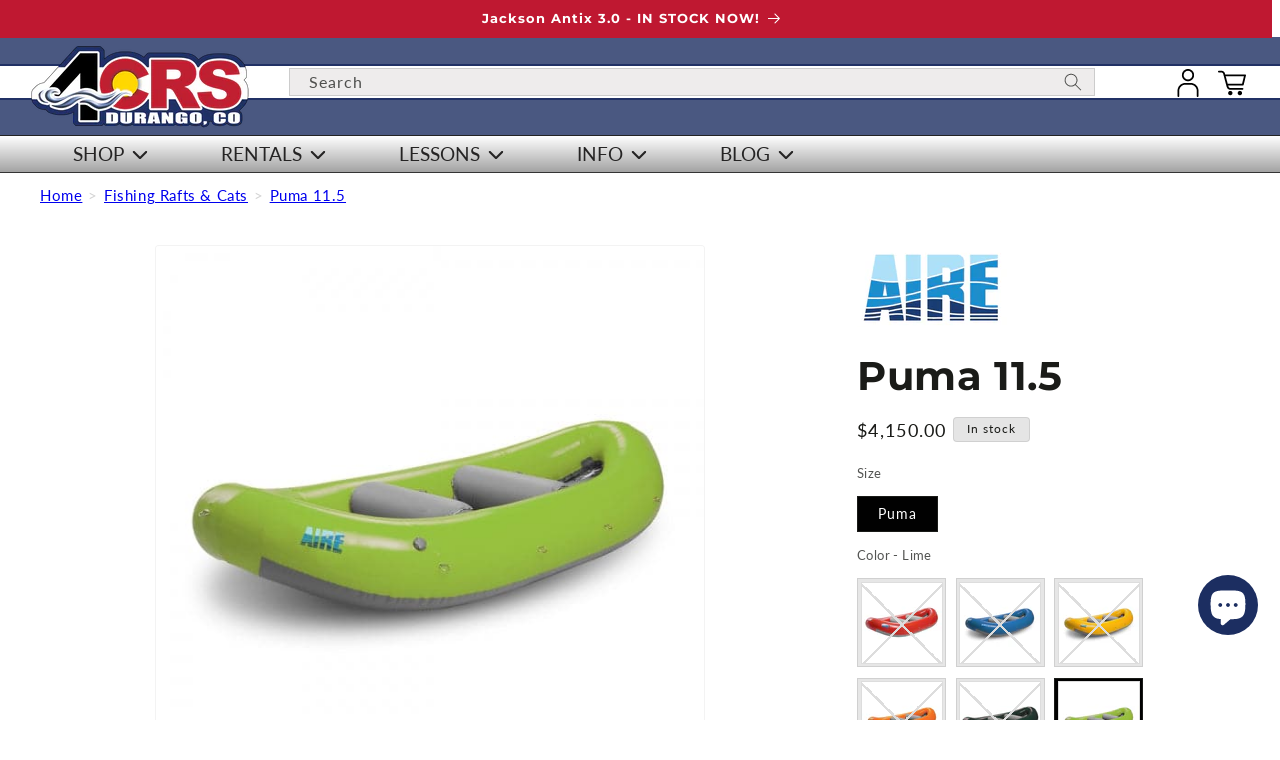

--- FILE ---
content_type: text/html; charset=utf-8
request_url: https://www.riversports.com/products/aire-puma-116-whitewater-river-raft-inflatable-fishing-boat
body_size: 79124
content:



<!doctype html>
<html class="js" lang="en">
  <head>
    <script src="//www.riversports.com/cdn/shop/files/pandectes-rules.js?v=11331207441569448597"></script>
    
    <!-- This site is optimized with rm SEO --><title>AIRE Puma 11&#39;6 Whitewater Raft / Inflatable Fishing Boat - 4Corners Riversports</title><meta name="description" content="The AIRE Puma 11&#39;6 Whitewater / Fishing Raft combines the agility of an inflatable kayak with the cargo capacity of a raft to create the ultimate play boat. The Puma is an awesome whitewater paddle boat for 2-4 people or a nimble little rowing rig for one to two people and lightweight gear. It can also be used as a..." />
<link rel="canonical" href="https://www.riversports.com/products/aire-puma-116-whitewater-river-raft-inflatable-fishing-boat"/>
<meta name="robots" content="index, follow, max-image-preview:large, max-snippet:-1, max-video-preview:-1"/>
<meta property="og:site_name" content="4Corners Riversports" />
<meta property="og:url" content="https://www.riversports.com/products/aire-puma-116-whitewater-river-raft-inflatable-fishing-boat" />
<meta property="og:locale" content="en_US" />
<meta property="og:type" content="website" />
<meta property="og:title" content="AIRE Puma 11&#39;6 Whitewater Raft / Inflatable Fishing Boat - 4Corners Riversports" />
<meta property="og:description" content="The AIRE Puma 11&#39;6 Whitewater / Fishing Raft combines the agility of an inflatable kayak with the cargo capacity of a raft to create the ultimate play boat. The Puma is an awesome whitewater paddle boat for 2-4 people or a nimble little rowing rig for one to two people and lightweight gear. It can also be used as a..." />
<meta property="og:image" content="https://www.riversports.com/cdn/shop/products/Puma_Catalog_Lime.jpg?v=1691000229" />
<meta property="og:image:height" content="600" />
<meta property="og:image:width" content="600" />
<meta property="og:availability" content="instock" />
<meta property="product:availability" content="instock" />
<meta property="product:condition" content="new" />
<meta property="product:price:amount" content="4150.0" />
<meta property="product:price:currency" content="USD" />
<meta property="product:retailer_item_id" content="120-000143" />
<meta property="og:price:standard_amount" content="0.0" />
<meta name="twitter:card" content="summary_large_image" />
<script type="application/ld+json" id="rm-schema-graph">
{
"@context": "https://schema.org",
"@graph": [{
	"@type": [
		"Organization",
		"LocalBusiness",
		"OnlineBusiness"
	],
	"@id": "https://www.riversports.com/#/schema/organization/1",
	"url": "https:\/\/www.riversports.com",
	"name": "4Corners Riversports",
	"alternateName": "4CRS",
	"address": {
		"@type": "PostalAddress",
		"streetAddress": "360 S Camino del Rio, Ste 100",
        "addressLocality": "Durango",
        "addressRegion": "CO",
        "postalCode": "81301",
        "addressCountry": "US"
	},
	"priceRange": "$-$$$",
	"telephone": "970-259-3893",
	"geo": {
		"@type": "GeoCoordinates",
		"latitude": "37.25165879773231",
		"longitude": "-107.87476613792042"
	},
	"logo": {
		"@id": "https://www.riversports.com/#/schema/ImageObject/25689441861788"
	},
	"image": [
		{
			"@id": "https://www.riversports.com/#/schema/ImageObject/25689441861788"
		}
	],
	"sameAs": ["https:\/\/www.instagram.com\/4cornersriversports\/","https:\/\/www.youtube.com\/user\/4CRS","https:\/\/www.facebook.com\/4CornersRiversports"]
},


{
	"@type": "ImageObject",
	"@id": "https://www.riversports.com/#/schema/ImageObject/25689441861788",
	"caption": "the logo for riversports com.",
	"inLanguage": "en",
	"url": "https:\/\/www.riversports.com\/cdn\/shop\/files\/4CRS-riversports.jpg?v=1646670090",
	"contentUrl": "https:\/\/www.riversports.com\/cdn\/shop\/files\/4CRS-riversports.jpg?v=1646670090",
	"width": 200,
	"height": 67
},
	{
	"@type": "WebSite",
	"@id": "https://www.riversports.com/#/schema/website/1",
	"url": "https://www.riversports.com",
	"name": "riversports.com",
	"alternateName": "fourcornersriversports.com",
	"potentialAction": {
		"@type": "SearchAction",
		"target": "https://www.riversports.com/search?q={search_term_string}",
		"query-input": "required name=search_term_string"
	},

	"publisher": {
		"@id": "https://www.riversports.com/#/schema/organization/1"
	},
	"inLanguage": "en"
},
{
	"@type": "ItemPage",
	"@id": "https:\/\/www.riversports.com\/products\/aire-puma-116-whitewater-river-raft-inflatable-fishing-boat",
	"url": "https:\/\/www.riversports.com\/products\/aire-puma-116-whitewater-river-raft-inflatable-fishing-boat",
	"name": "AIRE Puma 11\u0026#39;6 Whitewater Raft \/ Inflatable Fishing Boat - 4Corners Riversports",
	"description": "The AIRE Puma 11\u0026#39;6 Whitewater \/ Fishing Raft combines the agility of an inflatable kayak with the cargo capacity of a raft to create the ultimate play boat. The Puma is an awesome whitewater paddle boat for 2-4 people or a nimble little rowing rig for one to two people and lightweight gear. It can also be used as a...",
	"datePublished": "2022-03-08T07:06:54-07:00",
	"breadcrumb": {
		"@id": "https:\/\/www.riversports.com\/products\/aire-puma-116-whitewater-river-raft-inflatable-fishing-boat\/#\/schema\/breadcrumb"
	},
	"primaryImageOfPage": {
		"@id": "https://www.riversports.com/#/schema/ImageObject/24909143408796"
	},
	"image": [{
		"@id": "https://www.riversports.com/#/schema/ImageObject/24909143408796"
	}],
	"isPartOf": {
		"@id": "https://www.riversports.com/#/schema/website/1"
	}
},


{
	"@type": "ImageObject",
	"@id": "https://www.riversports.com/#/schema/ImageObject/24909143408796",
	"caption": "Featuring the Puma 11.5 fishing cat, fishing raft, raft manufactured by AIRE shown here from a sixth angle.",
	"inLanguage": "en",
	"url": "https:\/\/www.riversports.com\/cdn\/shop\/products\/Puma_Catalog_Lime.jpg?v=1691000229",
	"contentUrl": "https:\/\/www.riversports.com\/cdn\/shop\/products\/Puma_Catalog_Lime.jpg?v=1691000229",
	"width": 600,
	"height": 600
},
	{
	"@type": "Product",
	"@id": "https:\/\/www.riversports.com\/products\/aire-puma-116-whitewater-river-raft-inflatable-fishing-boat\/#\/schema\/Product",
	"mainEntityOfPage": {
		"@id": "https:\/\/www.riversports.com\/products\/aire-puma-116-whitewater-river-raft-inflatable-fishing-boat"
	},
	"name": "Puma 11.5","brand": {
		"@type": "Brand",
		"name": "AIRE"
	},
	"description": "The AIRE Puma 11\u0026#39;6 Whitewater \/ Fishing Raft combines the agility of an inflatable kayak with the cargo capacity of a raft to create the ultimate play boat. The Puma is an awesome whitewater paddle boat for 2-4 people or a nimble little rowing rig for one to two people and lightweight gear. It can also be used as a...",

	"image": [{ "@id": "https://www.riversports.com/#/schema/ImageObject/24909142327452" }],

	"offers": [
		{
		"@type": "Offer",
		"@id": "https://www.riversports.com/#/schema/Offer/41282543779996",
		"name": "Puma 11.5 - Puma \/ Red",
		"sku": "120-000150",
		"gtin": "818281021542",
		"availability": "https://schema.org/OutOfStock",
		"priceSpecification": {
			"@type": "PriceSpecification",
			"valueAddedTaxIncluded": true,
			"price": 4150.0,
			"priceCurrency": "USD"
		},
		"seller": { "@id": "https://www.riversports.com/#/schema/organization/1" },
		"url": "https:\/\/www.riversports.com\/products\/aire-puma-116-whitewater-river-raft-inflatable-fishing-boat?variant=41282543779996",
		"checkoutPageURLTemplate": "https:\/\/www.riversports.com\/cart\/add?id=41282543779996\u0026quantity=1"
	}, {
		"@type": "Offer",
		"@id": "https://www.riversports.com/#/schema/Offer/41282543747228",
		"name": "Puma 11.5 - Puma \/ Blue",
		"sku": "120-000110",
		"gtin": "818281021481",
		"availability": "https://schema.org/OutOfStock",
		"priceSpecification": {
			"@type": "PriceSpecification",
			"valueAddedTaxIncluded": true,
			"price": 4150.0,
			"priceCurrency": "USD"
		},
		"seller": { "@id": "https://www.riversports.com/#/schema/organization/1" },
		"url": "https:\/\/www.riversports.com\/products\/aire-puma-116-whitewater-river-raft-inflatable-fishing-boat?variant=41282543747228",
		"checkoutPageURLTemplate": "https:\/\/www.riversports.com\/cart\/add?id=41282543747228\u0026quantity=1"
	}, {
		"@type": "Offer",
		"@id": "https://www.riversports.com/#/schema/Offer/41282543812764",
		"name": "Puma 11.5 - Puma \/ Yellow",
		"sku": "120-000160",
		"gtin": "818281021559",
		"availability": "https://schema.org/OutOfStock",
		"priceSpecification": {
			"@type": "PriceSpecification",
			"valueAddedTaxIncluded": true,
			"price": 4150.0,
			"priceCurrency": "USD"
		},
		"seller": { "@id": "https://www.riversports.com/#/schema/organization/1" },
		"url": "https:\/\/www.riversports.com\/products\/aire-puma-116-whitewater-river-raft-inflatable-fishing-boat?variant=41282543812764",
		"checkoutPageURLTemplate": "https:\/\/www.riversports.com\/cart\/add?id=41282543812764\u0026quantity=1"
	}, {
		"@type": "Offer",
		"@id": "https://www.riversports.com/#/schema/Offer/41282543845532",
		"name": "Puma 11.5 - Puma \/ Orange",
		"sku": "120-000145",
		"gtin": "818281021535",
		"availability": "https://schema.org/OutOfStock",
		"priceSpecification": {
			"@type": "PriceSpecification",
			"valueAddedTaxIncluded": true,
			"price": 4150.0,
			"priceCurrency": "USD"
		},
		"seller": { "@id": "https://www.riversports.com/#/schema/organization/1" },
		"url": "https:\/\/www.riversports.com\/products\/aire-puma-116-whitewater-river-raft-inflatable-fishing-boat?variant=41282543845532",
		"checkoutPageURLTemplate": "https:\/\/www.riversports.com\/cart\/add?id=41282543845532\u0026quantity=1"
	}, {
		"@type": "Offer",
		"@id": "https://www.riversports.com/#/schema/Offer/41282543878300",
		"name": "Puma 11.5 - Puma \/ Green",
		"sku": "120-000130",
		"gtin": "818281021504",
		"availability": "https://schema.org/OutOfStock",
		"priceSpecification": {
			"@type": "PriceSpecification",
			"valueAddedTaxIncluded": true,
			"price": 4150.0,
			"priceCurrency": "USD"
		},
		"seller": { "@id": "https://www.riversports.com/#/schema/organization/1" },
		"url": "https:\/\/www.riversports.com\/products\/aire-puma-116-whitewater-river-raft-inflatable-fishing-boat?variant=41282543878300",
		"checkoutPageURLTemplate": "https:\/\/www.riversports.com\/cart\/add?id=41282543878300\u0026quantity=1"
	}, {
		"@type": "Offer",
		"@id": "https://www.riversports.com/#/schema/Offer/41282544009372",
		"name": "Puma 11.5 - Puma \/ Lime",
		"sku": "120-000143",
		"gtin": "818281021528",
		"availability": "https://schema.org/InStock",
		"priceSpecification": {
			"@type": "PriceSpecification",
			"valueAddedTaxIncluded": true,
			"price": 4150.0,
			"priceCurrency": "USD"
		},
		"seller": { "@id": "https://www.riversports.com/#/schema/organization/1" },
		"url": "https:\/\/www.riversports.com\/products\/aire-puma-116-whitewater-river-raft-inflatable-fishing-boat?variant=41282544009372",
		"checkoutPageURLTemplate": "https:\/\/www.riversports.com\/cart\/add?id=41282544009372\u0026quantity=1"
	}, {
		"@type": "Offer",
		"@id": "https://www.riversports.com/#/schema/Offer/41282543911068",
		"name": "Puma 11.5 - Puma \/ Teal",
		"sku": "120-000155",
		"gtin": "818281023812",
		"availability": "https://schema.org/OutOfStock",
		"priceSpecification": {
			"@type": "PriceSpecification",
			"valueAddedTaxIncluded": true,
			"price": 4150.0,
			"priceCurrency": "USD"
		},
		"seller": { "@id": "https://www.riversports.com/#/schema/organization/1" },
		"url": "https:\/\/www.riversports.com\/products\/aire-puma-116-whitewater-river-raft-inflatable-fishing-boat?variant=41282543911068",
		"checkoutPageURLTemplate": "https:\/\/www.riversports.com\/cart\/add?id=41282543911068\u0026quantity=1"
	}, {
		"@type": "Offer",
		"@id": "https://www.riversports.com/#/schema/Offer/41282544074908",
		"name": "Puma 11.5 - Puma \/ Cranberry",
		"sku": "120-000163",
		"gtin": "818281024352",
		"availability": "https://schema.org/OutOfStock",
		"priceSpecification": {
			"@type": "PriceSpecification",
			"valueAddedTaxIncluded": true,
			"price": 4150.0,
			"priceCurrency": "USD"
		},
		"seller": { "@id": "https://www.riversports.com/#/schema/organization/1" },
		"url": "https:\/\/www.riversports.com\/products\/aire-puma-116-whitewater-river-raft-inflatable-fishing-boat?variant=41282544074908",
		"checkoutPageURLTemplate": "https:\/\/www.riversports.com\/cart\/add?id=41282544074908\u0026quantity=1"
	}, {
		"@type": "Offer",
		"@id": "https://www.riversports.com/#/schema/Offer/41282544042140",
		"name": "Puma 11.5 - Puma \/ White",
		"sku": "120-000170",
		"gtin": "818281021566",
		"availability": "https://schema.org/OutOfStock",
		"priceSpecification": {
			"@type": "PriceSpecification",
			"valueAddedTaxIncluded": true,
			"price": 4150.0,
			"priceCurrency": "USD"
		},
		"seller": { "@id": "https://www.riversports.com/#/schema/organization/1" },
		"url": "https:\/\/www.riversports.com\/products\/aire-puma-116-whitewater-river-raft-inflatable-fishing-boat?variant=41282544042140",
		"checkoutPageURLTemplate": "https:\/\/www.riversports.com\/cart\/add?id=41282544042140\u0026quantity=1"
	}, {
		"@type": "Offer",
		"@id": "https://www.riversports.com/#/schema/Offer/41282543943836",
		"name": "Puma 11.5 - Puma \/ Gray",
		"sku": "120-000140",
		"gtin": "818281021511",
		"availability": "https://schema.org/OutOfStock",
		"priceSpecification": {
			"@type": "PriceSpecification",
			"valueAddedTaxIncluded": true,
			"price": 4150.0,
			"priceCurrency": "USD"
		},
		"seller": { "@id": "https://www.riversports.com/#/schema/organization/1" },
		"url": "https:\/\/www.riversports.com\/products\/aire-puma-116-whitewater-river-raft-inflatable-fishing-boat?variant=41282543943836",
		"checkoutPageURLTemplate": "https:\/\/www.riversports.com\/cart\/add?id=41282543943836\u0026quantity=1"
	}
	],
	"url": "https:\/\/www.riversports.com\/products\/aire-puma-116-whitewater-river-raft-inflatable-fishing-boat"
},

{
	"@type": "ImageObject",
	"@id": "https://www.riversports.com/#/schema/ImageObject/24909142327452",
	"caption": "Featuring the Puma 11.5 fishing cat, fishing raft, raft manufactured by AIRE shown here from one angle.",
	"inLanguage": "en",
	"url": "https:\/\/www.riversports.com\/cdn\/shop\/products\/AIRE-Puma-_0006_Red.jpg?v=1691000220",
	"contentUrl": "https:\/\/www.riversports.com\/cdn\/shop\/products\/AIRE-Puma-_0006_Red.jpg?v=1691000220",
	"width": 600,
	"height": 600
},
	{
	"@type": "BreadcrumbList",
	"@id": "https:\/\/www.riversports.com\/products\/aire-puma-116-whitewater-river-raft-inflatable-fishing-boat\/#\/schema\/breadcrumb",
	"itemListElement": [
				{
			"@type": "ListItem",
			"name": "4Corners Riversports",
			"item": "https:\/\/www.riversports.com",
			"position": 1
		},
		{
			"@type": "ListItem",
			"name": "Puma 11.5",
			"position": 2
		}

	]
}]}
</script><!--/ rm SEO -->
    
    <meta charset="utf-8">
    <meta http-equiv="X-UA-Compatible" content="IE=edge">
    <meta name="viewport" content="width=device-width,initial-scale=1">
    <meta name="theme-color" content="">

    
    
    

    


    <meta name="google-site-verification" content="L9WM62V_WLIz46Zlbw62kvHrMie7gzl9KlKc_fjDViU">
    

      <link rel="canonical" href="https://www.riversports.com/products/aire-puma-116-whitewater-river-raft-inflatable-fishing-boat">
<link rel="icon" type="image/png" href="//www.riversports.com/cdn/shop/files/Favicon111.png?crop=center&height=32&v=1645051982&width=32"><link rel="preconnect" href="https://fonts.shopifycdn.com" crossorigin>
      <title>
        AIRE Puma 11&#39;6 Whitewater Raft / Inflatable Fishing Boat
 &ndash; 4Corners Riversports</title>

      
        <meta name="description" content="The AIRE Puma 11&#39;6 Whitewater / Fishing Raft combines the agility of an inflatable kayak with the cargo capacity of a raft to create the ultimate play boat. The Puma is an awesome whitewater paddle boat for 2-4 people or a nimble little rowing rig for one to two people and lightweight gear. It can also be used as a...">
      


    



  <meta property="og:site_name" content="4Corners Riversports">
  <meta property="og:url" content="https://www.riversports.com/products/aire-puma-116-whitewater-river-raft-inflatable-fishing-boat">
  <meta property="og:title" content="AIRE Puma 11&#39;6 Whitewater Raft / Inflatable Fishing Boat">
  <meta property="og:type" content="product">
  <meta property="og:description" content="The AIRE Puma 11&#39;6 Whitewater / Fishing Raft combines the agility of an inflatable kayak with the cargo capacity of a raft to create the ultimate play boat. The Puma is an awesome whitewater paddle boat for 2-4 people or a nimble little rowing rig for one to two people and lightweight gear. It can also be used as a...">

    <meta property="og:image" content="http://www.riversports.com/cdn/shop/products/AIRE-Puma-_0006_Red.jpg?v=1691000220">
    <meta property="og:image:secure_url" content="https://www.riversports.com/cdn/shop/products/AIRE-Puma-_0006_Red.jpg?v=1691000220">
    <meta property="og:image:width" content="600">
    <meta property="og:image:height" content="600">

    <meta property="og:price:amount" content="4,150.00">
    <meta property="og:price:currency" content="USD">

  <meta name="twitter:card" content="summary_large_image">
  <meta name="twitter:title" content="AIRE Puma 11&#39;6 Whitewater Raft / Inflatable Fishing Boat">
  <meta name="twitter:description" content="The AIRE Puma 11&#39;6 Whitewater / Fishing Raft combines the agility of an inflatable kayak with the cargo capacity of a raft to create the ultimate play boat. The Puma is an awesome whitewater paddle boat for 2-4 people or a nimble little rowing rig for one to two people and lightweight gear. It can also be used as a...">

    <script src="//www.riversports.com/cdn/shop/t/13/assets/constants.js?v=132983761750457495441743435337" defer="defer"></script>
    <script src="//www.riversports.com/cdn/shop/t/13/assets/pubsub.js?v=158357773527763999511743435336" defer="defer"></script>
    <script src="//www.riversports.com/cdn/shop/t/13/assets/global.js?v=40924069565290075841758661030" defer="defer"></script>
    <script src="//www.riversports.com/cdn/shop/t/13/assets/details-disclosure.js?v=13653116266235556501743435338" defer="defer"></script>
    <script src="//www.riversports.com/cdn/shop/t/13/assets/details-modal.js?v=25581673532751508451743435339" defer="defer"></script>
    <script src="//www.riversports.com/cdn/shop/t/13/assets/search-form.js?v=133129549252120666541743435335" defer="defer"></script><script src="//www.riversports.com/cdn/shop/t/13/assets/animations.js?v=88693664871331136111743435335" defer="defer"></script><script>window.performance && window.performance.mark && window.performance.mark('shopify.content_for_header.start');</script><meta name="facebook-domain-verification" content="0fd6lbwtkajohgsy8hhql88enfewoy">
<meta id="shopify-digital-wallet" name="shopify-digital-wallet" content="/58897760412/digital_wallets/dialog">
<meta name="shopify-checkout-api-token" content="4870024389dcdec01af16bdd9e6debf4">
<meta id="in-context-paypal-metadata" data-shop-id="58897760412" data-venmo-supported="false" data-environment="production" data-locale="en_US" data-paypal-v4="true" data-currency="USD">
<link rel="alternate" type="application/json+oembed" href="https://www.riversports.com/products/aire-puma-116-whitewater-river-raft-inflatable-fishing-boat.oembed">
<script async="async" src="/checkouts/internal/preloads.js?locale=en-US"></script>
<link rel="preconnect" href="https://shop.app" crossorigin="anonymous">
<script async="async" src="https://shop.app/checkouts/internal/preloads.js?locale=en-US&shop_id=58897760412" crossorigin="anonymous"></script>
<script id="apple-pay-shop-capabilities" type="application/json">{"shopId":58897760412,"countryCode":"US","currencyCode":"USD","merchantCapabilities":["supports3DS"],"merchantId":"gid:\/\/shopify\/Shop\/58897760412","merchantName":"4Corners Riversports","requiredBillingContactFields":["postalAddress","email","phone"],"requiredShippingContactFields":["postalAddress","email","phone"],"shippingType":"shipping","supportedNetworks":["visa","masterCard","amex","discover","elo","jcb"],"total":{"type":"pending","label":"4Corners Riversports","amount":"1.00"},"shopifyPaymentsEnabled":true,"supportsSubscriptions":true}</script>
<script id="shopify-features" type="application/json">{"accessToken":"4870024389dcdec01af16bdd9e6debf4","betas":["rich-media-storefront-analytics"],"domain":"www.riversports.com","predictiveSearch":true,"shopId":58897760412,"locale":"en"}</script>
<script>var Shopify = Shopify || {};
Shopify.shop = "4crs.myshopify.com";
Shopify.locale = "en";
Shopify.currency = {"active":"USD","rate":"1.0"};
Shopify.country = "US";
Shopify.theme = {"name":"4CRS-Shopify-Dawn-15.2.0\/main","id":142088503452,"schema_name":"Dawn","schema_version":"15.2.0","theme_store_id":null,"role":"main"};
Shopify.theme.handle = "null";
Shopify.theme.style = {"id":null,"handle":null};
Shopify.cdnHost = "www.riversports.com/cdn";
Shopify.routes = Shopify.routes || {};
Shopify.routes.root = "/";</script>
<script type="module">!function(o){(o.Shopify=o.Shopify||{}).modules=!0}(window);</script>
<script>!function(o){function n(){var o=[];function n(){o.push(Array.prototype.slice.apply(arguments))}return n.q=o,n}var t=o.Shopify=o.Shopify||{};t.loadFeatures=n(),t.autoloadFeatures=n()}(window);</script>
<script>
  window.ShopifyPay = window.ShopifyPay || {};
  window.ShopifyPay.apiHost = "shop.app\/pay";
  window.ShopifyPay.redirectState = null;
</script>
<script id="shop-js-analytics" type="application/json">{"pageType":"product"}</script>
<script defer="defer" async type="module" src="//www.riversports.com/cdn/shopifycloud/shop-js/modules/v2/client.init-shop-cart-sync_C5BV16lS.en.esm.js"></script>
<script defer="defer" async type="module" src="//www.riversports.com/cdn/shopifycloud/shop-js/modules/v2/chunk.common_CygWptCX.esm.js"></script>
<script type="module">
  await import("//www.riversports.com/cdn/shopifycloud/shop-js/modules/v2/client.init-shop-cart-sync_C5BV16lS.en.esm.js");
await import("//www.riversports.com/cdn/shopifycloud/shop-js/modules/v2/chunk.common_CygWptCX.esm.js");

  window.Shopify.SignInWithShop?.initShopCartSync?.({"fedCMEnabled":true,"windoidEnabled":true});

</script>
<script>
  window.Shopify = window.Shopify || {};
  if (!window.Shopify.featureAssets) window.Shopify.featureAssets = {};
  window.Shopify.featureAssets['shop-js'] = {"shop-cart-sync":["modules/v2/client.shop-cart-sync_ZFArdW7E.en.esm.js","modules/v2/chunk.common_CygWptCX.esm.js"],"init-fed-cm":["modules/v2/client.init-fed-cm_CmiC4vf6.en.esm.js","modules/v2/chunk.common_CygWptCX.esm.js"],"shop-button":["modules/v2/client.shop-button_tlx5R9nI.en.esm.js","modules/v2/chunk.common_CygWptCX.esm.js"],"shop-cash-offers":["modules/v2/client.shop-cash-offers_DOA2yAJr.en.esm.js","modules/v2/chunk.common_CygWptCX.esm.js","modules/v2/chunk.modal_D71HUcav.esm.js"],"init-windoid":["modules/v2/client.init-windoid_sURxWdc1.en.esm.js","modules/v2/chunk.common_CygWptCX.esm.js"],"shop-toast-manager":["modules/v2/client.shop-toast-manager_ClPi3nE9.en.esm.js","modules/v2/chunk.common_CygWptCX.esm.js"],"init-shop-email-lookup-coordinator":["modules/v2/client.init-shop-email-lookup-coordinator_B8hsDcYM.en.esm.js","modules/v2/chunk.common_CygWptCX.esm.js"],"init-shop-cart-sync":["modules/v2/client.init-shop-cart-sync_C5BV16lS.en.esm.js","modules/v2/chunk.common_CygWptCX.esm.js"],"avatar":["modules/v2/client.avatar_BTnouDA3.en.esm.js"],"pay-button":["modules/v2/client.pay-button_FdsNuTd3.en.esm.js","modules/v2/chunk.common_CygWptCX.esm.js"],"init-customer-accounts":["modules/v2/client.init-customer-accounts_DxDtT_ad.en.esm.js","modules/v2/client.shop-login-button_C5VAVYt1.en.esm.js","modules/v2/chunk.common_CygWptCX.esm.js","modules/v2/chunk.modal_D71HUcav.esm.js"],"init-shop-for-new-customer-accounts":["modules/v2/client.init-shop-for-new-customer-accounts_ChsxoAhi.en.esm.js","modules/v2/client.shop-login-button_C5VAVYt1.en.esm.js","modules/v2/chunk.common_CygWptCX.esm.js","modules/v2/chunk.modal_D71HUcav.esm.js"],"shop-login-button":["modules/v2/client.shop-login-button_C5VAVYt1.en.esm.js","modules/v2/chunk.common_CygWptCX.esm.js","modules/v2/chunk.modal_D71HUcav.esm.js"],"init-customer-accounts-sign-up":["modules/v2/client.init-customer-accounts-sign-up_CPSyQ0Tj.en.esm.js","modules/v2/client.shop-login-button_C5VAVYt1.en.esm.js","modules/v2/chunk.common_CygWptCX.esm.js","modules/v2/chunk.modal_D71HUcav.esm.js"],"shop-follow-button":["modules/v2/client.shop-follow-button_Cva4Ekp9.en.esm.js","modules/v2/chunk.common_CygWptCX.esm.js","modules/v2/chunk.modal_D71HUcav.esm.js"],"checkout-modal":["modules/v2/client.checkout-modal_BPM8l0SH.en.esm.js","modules/v2/chunk.common_CygWptCX.esm.js","modules/v2/chunk.modal_D71HUcav.esm.js"],"lead-capture":["modules/v2/client.lead-capture_Bi8yE_yS.en.esm.js","modules/v2/chunk.common_CygWptCX.esm.js","modules/v2/chunk.modal_D71HUcav.esm.js"],"shop-login":["modules/v2/client.shop-login_D6lNrXab.en.esm.js","modules/v2/chunk.common_CygWptCX.esm.js","modules/v2/chunk.modal_D71HUcav.esm.js"],"payment-terms":["modules/v2/client.payment-terms_CZxnsJam.en.esm.js","modules/v2/chunk.common_CygWptCX.esm.js","modules/v2/chunk.modal_D71HUcav.esm.js"]};
</script>
<script>(function() {
  var isLoaded = false;
  function asyncLoad() {
    if (isLoaded) return;
    isLoaded = true;
    var urls = ["https:\/\/chimpstatic.com\/mcjs-connected\/js\/users\/6aa6a0a90535b2a547cf1bba5\/dabdfef23f9b360e4e0ca0f32.js?shop=4crs.myshopify.com","https:\/\/d23dclunsivw3h.cloudfront.net\/redirect-app.js?shop=4crs.myshopify.com","\/\/cdn.shopify.com\/proxy\/e79ebe96f4bae4855d5fe9a0de77c09fc1ccc95a699150b515cac4c497bb3726\/4crs.bookthatapp.com\/javascripts\/bta-installed.js?shop=4crs.myshopify.com\u0026sp-cache-control=cHVibGljLCBtYXgtYWdlPTkwMA","\/\/cdn.shopify.com\/proxy\/cd5fa5f4c7e1d571befc1cb3c516870fb4f57ae8f3b60a8a7554c08d8fb3441e\/4crs.bookthatapp.com\/sdk\/v1\/js\/bta-order-status-bootstrap.min.js?shop=4crs.myshopify.com\u0026sp-cache-control=cHVibGljLCBtYXgtYWdlPTkwMA","\/\/cdn.shopify.com\/proxy\/e79ebe96f4bae4855d5fe9a0de77c09fc1ccc95a699150b515cac4c497bb3726\/4crs.bookthatapp.com\/javascripts\/bta-installed.js?shop=4crs.myshopify.com\u0026sp-cache-control=cHVibGljLCBtYXgtYWdlPTkwMA"];
    for (var i = 0; i < urls.length; i++) {
      var s = document.createElement('script');
      s.type = 'text/javascript';
      s.async = true;
      s.src = urls[i];
      var x = document.getElementsByTagName('script')[0];
      x.parentNode.insertBefore(s, x);
    }
  };
  if(window.attachEvent) {
    window.attachEvent('onload', asyncLoad);
  } else {
    window.addEventListener('load', asyncLoad, false);
  }
})();</script>
<script id="__st">var __st={"a":58897760412,"offset":-25200,"reqid":"2217b38e-af41-4edb-819f-39edc970a411-1768735016","pageurl":"www.riversports.com\/products\/aire-puma-116-whitewater-river-raft-inflatable-fishing-boat","u":"f42f6179750d","p":"product","rtyp":"product","rid":7172481515676};</script>
<script>window.ShopifyPaypalV4VisibilityTracking = true;</script>
<script id="captcha-bootstrap">!function(){'use strict';const t='contact',e='account',n='new_comment',o=[[t,t],['blogs',n],['comments',n],[t,'customer']],c=[[e,'customer_login'],[e,'guest_login'],[e,'recover_customer_password'],[e,'create_customer']],r=t=>t.map((([t,e])=>`form[action*='/${t}']:not([data-nocaptcha='true']) input[name='form_type'][value='${e}']`)).join(','),a=t=>()=>t?[...document.querySelectorAll(t)].map((t=>t.form)):[];function s(){const t=[...o],e=r(t);return a(e)}const i='password',u='form_key',d=['recaptcha-v3-token','g-recaptcha-response','h-captcha-response',i],f=()=>{try{return window.sessionStorage}catch{return}},m='__shopify_v',_=t=>t.elements[u];function p(t,e,n=!1){try{const o=window.sessionStorage,c=JSON.parse(o.getItem(e)),{data:r}=function(t){const{data:e,action:n}=t;return t[m]||n?{data:e,action:n}:{data:t,action:n}}(c);for(const[e,n]of Object.entries(r))t.elements[e]&&(t.elements[e].value=n);n&&o.removeItem(e)}catch(o){console.error('form repopulation failed',{error:o})}}const l='form_type',E='cptcha';function T(t){t.dataset[E]=!0}const w=window,h=w.document,L='Shopify',v='ce_forms',y='captcha';let A=!1;((t,e)=>{const n=(g='f06e6c50-85a8-45c8-87d0-21a2b65856fe',I='https://cdn.shopify.com/shopifycloud/storefront-forms-hcaptcha/ce_storefront_forms_captcha_hcaptcha.v1.5.2.iife.js',D={infoText:'Protected by hCaptcha',privacyText:'Privacy',termsText:'Terms'},(t,e,n)=>{const o=w[L][v],c=o.bindForm;if(c)return c(t,g,e,D).then(n);var r;o.q.push([[t,g,e,D],n]),r=I,A||(h.body.append(Object.assign(h.createElement('script'),{id:'captcha-provider',async:!0,src:r})),A=!0)});var g,I,D;w[L]=w[L]||{},w[L][v]=w[L][v]||{},w[L][v].q=[],w[L][y]=w[L][y]||{},w[L][y].protect=function(t,e){n(t,void 0,e),T(t)},Object.freeze(w[L][y]),function(t,e,n,w,h,L){const[v,y,A,g]=function(t,e,n){const i=e?o:[],u=t?c:[],d=[...i,...u],f=r(d),m=r(i),_=r(d.filter((([t,e])=>n.includes(e))));return[a(f),a(m),a(_),s()]}(w,h,L),I=t=>{const e=t.target;return e instanceof HTMLFormElement?e:e&&e.form},D=t=>v().includes(t);t.addEventListener('submit',(t=>{const e=I(t);if(!e)return;const n=D(e)&&!e.dataset.hcaptchaBound&&!e.dataset.recaptchaBound,o=_(e),c=g().includes(e)&&(!o||!o.value);(n||c)&&t.preventDefault(),c&&!n&&(function(t){try{if(!f())return;!function(t){const e=f();if(!e)return;const n=_(t);if(!n)return;const o=n.value;o&&e.removeItem(o)}(t);const e=Array.from(Array(32),(()=>Math.random().toString(36)[2])).join('');!function(t,e){_(t)||t.append(Object.assign(document.createElement('input'),{type:'hidden',name:u})),t.elements[u].value=e}(t,e),function(t,e){const n=f();if(!n)return;const o=[...t.querySelectorAll(`input[type='${i}']`)].map((({name:t})=>t)),c=[...d,...o],r={};for(const[a,s]of new FormData(t).entries())c.includes(a)||(r[a]=s);n.setItem(e,JSON.stringify({[m]:1,action:t.action,data:r}))}(t,e)}catch(e){console.error('failed to persist form',e)}}(e),e.submit())}));const S=(t,e)=>{t&&!t.dataset[E]&&(n(t,e.some((e=>e===t))),T(t))};for(const o of['focusin','change'])t.addEventListener(o,(t=>{const e=I(t);D(e)&&S(e,y())}));const B=e.get('form_key'),M=e.get(l),P=B&&M;t.addEventListener('DOMContentLoaded',(()=>{const t=y();if(P)for(const e of t)e.elements[l].value===M&&p(e,B);[...new Set([...A(),...v().filter((t=>'true'===t.dataset.shopifyCaptcha))])].forEach((e=>S(e,t)))}))}(h,new URLSearchParams(w.location.search),n,t,e,['guest_login'])})(!0,!0)}();</script>
<script integrity="sha256-4kQ18oKyAcykRKYeNunJcIwy7WH5gtpwJnB7kiuLZ1E=" data-source-attribution="shopify.loadfeatures" defer="defer" src="//www.riversports.com/cdn/shopifycloud/storefront/assets/storefront/load_feature-a0a9edcb.js" crossorigin="anonymous"></script>
<script crossorigin="anonymous" defer="defer" src="//www.riversports.com/cdn/shopifycloud/storefront/assets/shopify_pay/storefront-65b4c6d7.js?v=20250812"></script>
<script data-source-attribution="shopify.dynamic_checkout.dynamic.init">var Shopify=Shopify||{};Shopify.PaymentButton=Shopify.PaymentButton||{isStorefrontPortableWallets:!0,init:function(){window.Shopify.PaymentButton.init=function(){};var t=document.createElement("script");t.src="https://www.riversports.com/cdn/shopifycloud/portable-wallets/latest/portable-wallets.en.js",t.type="module",document.head.appendChild(t)}};
</script>
<script data-source-attribution="shopify.dynamic_checkout.buyer_consent">
  function portableWalletsHideBuyerConsent(e){var t=document.getElementById("shopify-buyer-consent"),n=document.getElementById("shopify-subscription-policy-button");t&&n&&(t.classList.add("hidden"),t.setAttribute("aria-hidden","true"),n.removeEventListener("click",e))}function portableWalletsShowBuyerConsent(e){var t=document.getElementById("shopify-buyer-consent"),n=document.getElementById("shopify-subscription-policy-button");t&&n&&(t.classList.remove("hidden"),t.removeAttribute("aria-hidden"),n.addEventListener("click",e))}window.Shopify?.PaymentButton&&(window.Shopify.PaymentButton.hideBuyerConsent=portableWalletsHideBuyerConsent,window.Shopify.PaymentButton.showBuyerConsent=portableWalletsShowBuyerConsent);
</script>
<script data-source-attribution="shopify.dynamic_checkout.cart.bootstrap">document.addEventListener("DOMContentLoaded",(function(){function t(){return document.querySelector("shopify-accelerated-checkout-cart, shopify-accelerated-checkout")}if(t())Shopify.PaymentButton.init();else{new MutationObserver((function(e,n){t()&&(Shopify.PaymentButton.init(),n.disconnect())})).observe(document.body,{childList:!0,subtree:!0})}}));
</script>
<link id="shopify-accelerated-checkout-styles" rel="stylesheet" media="screen" href="https://www.riversports.com/cdn/shopifycloud/portable-wallets/latest/accelerated-checkout-backwards-compat.css" crossorigin="anonymous">
<style id="shopify-accelerated-checkout-cart">
        #shopify-buyer-consent {
  margin-top: 1em;
  display: inline-block;
  width: 100%;
}

#shopify-buyer-consent.hidden {
  display: none;
}

#shopify-subscription-policy-button {
  background: none;
  border: none;
  padding: 0;
  text-decoration: underline;
  font-size: inherit;
  cursor: pointer;
}

#shopify-subscription-policy-button::before {
  box-shadow: none;
}

      </style>
<script id="sections-script" data-sections="header" defer="defer" src="//www.riversports.com/cdn/shop/t/13/compiled_assets/scripts.js?17648"></script>
<script>window.performance && window.performance.mark && window.performance.mark('shopify.content_for_header.end');</script>


    <style data-shopify>
      @font-face {
  font-family: Lato;
  font-weight: 400;
  font-style: normal;
  font-display: swap;
  src: url("//www.riversports.com/cdn/fonts/lato/lato_n4.c3b93d431f0091c8be23185e15c9d1fee1e971c5.woff2") format("woff2"),
       url("//www.riversports.com/cdn/fonts/lato/lato_n4.d5c00c781efb195594fd2fd4ad04f7882949e327.woff") format("woff");
}

      @font-face {
  font-family: Lato;
  font-weight: 700;
  font-style: normal;
  font-display: swap;
  src: url("//www.riversports.com/cdn/fonts/lato/lato_n7.900f219bc7337bc57a7a2151983f0a4a4d9d5dcf.woff2") format("woff2"),
       url("//www.riversports.com/cdn/fonts/lato/lato_n7.a55c60751adcc35be7c4f8a0313f9698598612ee.woff") format("woff");
}

      @font-face {
  font-family: Lato;
  font-weight: 400;
  font-style: italic;
  font-display: swap;
  src: url("//www.riversports.com/cdn/fonts/lato/lato_i4.09c847adc47c2fefc3368f2e241a3712168bc4b6.woff2") format("woff2"),
       url("//www.riversports.com/cdn/fonts/lato/lato_i4.3c7d9eb6c1b0a2bf62d892c3ee4582b016d0f30c.woff") format("woff");
}

      @font-face {
  font-family: Lato;
  font-weight: 700;
  font-style: italic;
  font-display: swap;
  src: url("//www.riversports.com/cdn/fonts/lato/lato_i7.16ba75868b37083a879b8dd9f2be44e067dfbf92.woff2") format("woff2"),
       url("//www.riversports.com/cdn/fonts/lato/lato_i7.4c07c2b3b7e64ab516aa2f2081d2bb0366b9dce8.woff") format("woff");
}

      @font-face {
  font-family: Montserrat;
  font-weight: 700;
  font-style: normal;
  font-display: swap;
  src: url("//www.riversports.com/cdn/fonts/montserrat/montserrat_n7.3c434e22befd5c18a6b4afadb1e3d77c128c7939.woff2") format("woff2"),
       url("//www.riversports.com/cdn/fonts/montserrat/montserrat_n7.5d9fa6e2cae713c8fb539a9876489d86207fe957.woff") format("woff");
}


      
        :root,
        .color-scheme-1 {
          --color-background: 255,255,255;
        
          --gradient-background: #ffffff;
        

        

        --color-foreground: 26,27,24;
        --color-background-contrast: 191,191,191;
        --color-shadow: 26,27,24;
        --color-button: 28,46,97;
        --color-button-text: 255,255,255;
        --color-secondary-button: 255,255,255;
        --color-secondary-button-text: 28,46,97;
        --color-link: 28,46,97;
        --color-badge-foreground: 26,27,24;
        --color-badge-background: 255,255,255;
        --color-badge-border: 26,27,24;
        --payment-terms-background-color: rgb(255 255 255);
      }
      
        
        .color-scheme-2 {
          --color-background: 243,243,243;
        
          --gradient-background: #f3f3f3;
        

        

        --color-foreground: 26,27,24;
        --color-background-contrast: 179,179,179;
        --color-shadow: 26,27,24;
        --color-button: 18,18,18;
        --color-button-text: 243,243,243;
        --color-secondary-button: 243,243,243;
        --color-secondary-button-text: 18,18,18;
        --color-link: 18,18,18;
        --color-badge-foreground: 26,27,24;
        --color-badge-background: 243,243,243;
        --color-badge-border: 26,27,24;
        --payment-terms-background-color: rgb(243 243 243);
      }
      
        
        .color-scheme-3 {
          --color-background: 36,40,51;
        
          --gradient-background: #242833;
        

        

        --color-foreground: 255,255,255;
        --color-background-contrast: 47,52,66;
        --color-shadow: 18,18,18;
        --color-button: 255,255,255;
        --color-button-text: 0,0,0;
        --color-secondary-button: 36,40,51;
        --color-secondary-button-text: 255,255,255;
        --color-link: 255,255,255;
        --color-badge-foreground: 255,255,255;
        --color-badge-background: 36,40,51;
        --color-badge-border: 255,255,255;
        --payment-terms-background-color: rgb(36 40 51);
      }
      
        
        .color-scheme-4 {
          --color-background: 18,18,18;
        
          --gradient-background: #121212;
        

        

        --color-foreground: 255,255,255;
        --color-background-contrast: 146,146,146;
        --color-shadow: 18,18,18;
        --color-button: 255,255,255;
        --color-button-text: 18,18,18;
        --color-secondary-button: 18,18,18;
        --color-secondary-button-text: 255,255,255;
        --color-link: 255,255,255;
        --color-badge-foreground: 255,255,255;
        --color-badge-background: 18,18,18;
        --color-badge-border: 255,255,255;
        --payment-terms-background-color: rgb(18 18 18);
      }
      
        
        .color-scheme-5 {
          --color-background: 191,24,49;
        
          --gradient-background: #bf1831;
        

        

        --color-foreground: 255,255,255;
        --color-background-contrast: 78,10,20;
        --color-shadow: 26,27,24;
        --color-button: 255,255,255;
        --color-button-text: 26,27,24;
        --color-secondary-button: 191,24,49;
        --color-secondary-button-text: 255,255,255;
        --color-link: 255,255,255;
        --color-badge-foreground: 255,255,255;
        --color-badge-background: 191,24,49;
        --color-badge-border: 255,255,255;
        --payment-terms-background-color: rgb(191 24 49);
      }
      
        
        .color-scheme-6094128f-c2b1-4514-9595-9d1238e6847f {
          --color-background: 28,46,97;
        
          --gradient-background: #1c2e61;
        

        

        --color-foreground: 255,255,255;
        --color-background-contrast: 34,55,117;
        --color-shadow: 26,27,24;
        --color-button: 255,255,255;
        --color-button-text: 255,255,255;
        --color-secondary-button: 28,46,97;
        --color-secondary-button-text: 255,255,255;
        --color-link: 255,255,255;
        --color-badge-foreground: 255,255,255;
        --color-badge-background: 28,46,97;
        --color-badge-border: 255,255,255;
        --payment-terms-background-color: rgb(28 46 97);
      }
      
        
        .color-scheme-c9c9f15e-f1e4-492c-a53d-ab850e494d4e {
          --color-background: 49,173,254;
        
          --gradient-background: #31adfe;
        

        

        --color-foreground: 26,27,24;
        --color-background-contrast: 1,106,175;
        --color-shadow: 26,27,24;
        --color-button: 28,46,97;
        --color-button-text: 26,27,24;
        --color-secondary-button: 49,173,254;
        --color-secondary-button-text: 28,46,97;
        --color-link: 28,46,97;
        --color-badge-foreground: 26,27,24;
        --color-badge-background: 49,173,254;
        --color-badge-border: 26,27,24;
        --payment-terms-background-color: rgb(49 173 254);
      }
      
        
        .color-scheme-ad27b31c-85b8-4f81-81be-f7485327e038 {
          --color-background: 191,24,49;
        
          --gradient-background: #bf1831;
        

        

        --color-foreground: 255,255,255;
        --color-background-contrast: 78,10,20;
        --color-shadow: 26,27,24;
        --color-button: 191,24,49;
        --color-button-text: 255,255,255;
        --color-secondary-button: 191,24,49;
        --color-secondary-button-text: 255,255,255;
        --color-link: 255,255,255;
        --color-badge-foreground: 255,255,255;
        --color-badge-background: 191,24,49;
        --color-badge-border: 255,255,255;
        --payment-terms-background-color: rgb(191 24 49);
      }
      

      body, .color-scheme-1, .color-scheme-2, .color-scheme-3, .color-scheme-4, .color-scheme-5, .color-scheme-6094128f-c2b1-4514-9595-9d1238e6847f, .color-scheme-c9c9f15e-f1e4-492c-a53d-ab850e494d4e, .color-scheme-ad27b31c-85b8-4f81-81be-f7485327e038 {
        color: rgba(var(--color-foreground), 0.75);
        background-color: rgb(var(--color-background));
      }

      :root {
        --font-body-family: Lato, sans-serif;
        --font-body-style: normal;
        --font-body-weight: 400;
        --font-body-weight-bold: 700;

        --font-heading-family: Montserrat, sans-serif;
        --font-heading-style: normal;
        --font-heading-weight: 700;

        --font-body-scale: 1.0;
        --font-heading-scale: 1.0;

        --media-padding: px;
        --media-border-opacity: 0.05;
        --media-border-width: 1px;
        --media-radius: 4px;
        --media-shadow-opacity: 0.0;
        --media-shadow-horizontal-offset: 0px;
        --media-shadow-vertical-offset: 0px;
        --media-shadow-blur-radius: 0px;
        --media-shadow-visible: 0;

        --page-width: 160rem;
        --page-width-margin: 0rem;

        --product-card-image-padding: 0.8rem;
        --product-card-corner-radius: 0.4rem;
        --product-card-text-alignment: left;
        --product-card-border-width: 0.2rem;
        --product-card-border-opacity: 0.1;
        --product-card-shadow-opacity: 0.0;
        --product-card-shadow-visible: 0;
        --product-card-shadow-horizontal-offset: 0.0rem;
        --product-card-shadow-vertical-offset: 0.0rem;
        --product-card-shadow-blur-radius: 0.0rem;

        --collection-card-image-padding: 0.8rem;
        --collection-card-corner-radius: 0.4rem;
        --collection-card-text-alignment: center;
        --collection-card-border-width: 0.2rem;
        --collection-card-border-opacity: 0.1;
        --collection-card-shadow-opacity: 0.0;
        --collection-card-shadow-visible: 0;
        --collection-card-shadow-horizontal-offset: 0.0rem;
        --collection-card-shadow-vertical-offset: 0.4rem;
        --collection-card-shadow-blur-radius: 0.5rem;

        --blog-card-image-padding: 0.8rem;
        --blog-card-corner-radius: 0.4rem;
        --blog-card-text-alignment: left;
        --blog-card-border-width: 0.2rem;
        --blog-card-border-opacity: 0.1;
        --blog-card-shadow-opacity: 0.0;
        --blog-card-shadow-visible: 0;
        --blog-card-shadow-horizontal-offset: 0.0rem;
        --blog-card-shadow-vertical-offset: 0.0rem;
        --blog-card-shadow-blur-radius: 0.0rem;

        --badge-corner-radius: 0.4rem;

        --popup-border-width: 1px;
        --popup-border-opacity: 0.1;
        --popup-corner-radius: 0px;
        --popup-shadow-opacity: 0.05;
        --popup-shadow-horizontal-offset: 0px;
        --popup-shadow-vertical-offset: 0px;
        --popup-shadow-blur-radius: 0px;

        --drawer-border-width: 1px;
        --drawer-border-opacity: 0.1;
        --drawer-shadow-opacity: 0.0;
        --drawer-shadow-horizontal-offset: 0px;
        --drawer-shadow-vertical-offset: 0px;
        --drawer-shadow-blur-radius: 0px;

        --spacing-sections-desktop: 0px;
        --spacing-sections-mobile: 0px;

        --grid-desktop-vertical-spacing: 16px;
        --grid-desktop-horizontal-spacing: 16px;
        --grid-mobile-vertical-spacing: 8px;
        --grid-mobile-horizontal-spacing: 8px;

        --text-boxes-border-opacity: 0.1;
        --text-boxes-border-width: 0px;
        --text-boxes-radius: 0px;
        --text-boxes-shadow-opacity: 0.0;
        --text-boxes-shadow-visible: 0;
        --text-boxes-shadow-horizontal-offset: 0px;
        --text-boxes-shadow-vertical-offset: 0px;
        --text-boxes-shadow-blur-radius: 0px;

        --buttons-radius: 0px;
        --buttons-radius-outset: 0px;
        --buttons-border-width: 1px;
        --buttons-border-opacity: 1.0;
        --buttons-shadow-opacity: 0.0;
        --buttons-shadow-visible: 0;
        --buttons-shadow-horizontal-offset: 0px;
        --buttons-shadow-vertical-offset: 4px;
        --buttons-shadow-blur-radius: 5px;
        --buttons-border-offset: 0px;

        --inputs-radius: 0px;
        --inputs-border-width: 1px;
        --inputs-border-opacity: 0.55;
        --inputs-shadow-opacity: 0.0;
        --inputs-shadow-horizontal-offset: 0px;
        --inputs-margin-offset: 0px;
        --inputs-shadow-vertical-offset: 0px;
        --inputs-shadow-blur-radius: 5px;
        --inputs-radius-outset: 0px;

        --variant-pills-radius: 0px;
        --variant-pills-border-width: 1px;
        --variant-pills-border-opacity: 1.0;
        --variant-pills-shadow-opacity: 0.0;
        --variant-pills-shadow-horizontal-offset: 0px;
        --variant-pills-shadow-vertical-offset: 0px;
        --variant-pills-shadow-blur-radius: 0px;
      }

      *,
      *::before,
      *::after {
        box-sizing: inherit;
      }

      html {
        box-sizing: border-box;
        font-size: calc(var(--font-body-scale) * 62.5%);
        height: 100%;
      }

      body {
        display: grid;
        grid-template-rows: auto auto 1fr auto;
        grid-template-columns: 100%;
        min-height: 100%;
        margin: 0;
        font-size: 1.5rem;
        letter-spacing: 0.06rem;
        line-height: calc(1 + 0.8 / var(--font-body-scale));
        font-family: var(--font-body-family);
        font-style: var(--font-body-style);
        font-weight: var(--font-body-weight);
      }

      @media screen and (min-width: 750px) {
        body {
          font-size: 1.6rem;
        }
      }
    </style>

    <link href="//www.riversports.com/cdn/shop/t/13/assets/base.css?v=78705113878303408181759334611" rel="stylesheet" type="text/css" media="all" />
    <link rel="stylesheet" href="//www.riversports.com/cdn/shop/t/13/assets/component-cart-items.css?v=123238115697927560811743435335" media="print" onload="this.media='all'">
      <link rel="preload" as="font" href="//www.riversports.com/cdn/fonts/lato/lato_n4.c3b93d431f0091c8be23185e15c9d1fee1e971c5.woff2" type="font/woff2" crossorigin>
      

      <link rel="preload" as="font" href="//www.riversports.com/cdn/fonts/montserrat/montserrat_n7.3c434e22befd5c18a6b4afadb1e3d77c128c7939.woff2" type="font/woff2" crossorigin>
      

<link
        rel="stylesheet"
        href="//www.riversports.com/cdn/shop/t/13/assets/component-predictive-search.css?v=120101886920478765121743435335"
        media="print"
        onload="this.media='all'"
      >
    <style data-shopify>
      /* Drew moved this here from base.css for CLS fix, and this might be the answer to fixing the CLS */
      .shopify-section-group-header-group.announcement-bar-section {
        height: 37px;
        /*width: 100%;*/
        position: relative;
      }
      #MainContent {    /* CLS FIX!  THIS WAS THE FINAL FIX THAT REALLY MADE A DIFFERENCE */
        height: min-content;
      }
      /*
      .header-wrapper {
        height: 86px;
      }
      */
      /* Header menu was moved from base.css for attempted CLS fix */
      /* Header menu */
      .header__inline-menu {
        display: none;
        grid-area: navigation;
        z-index: 1000;
        margin-left: -1.2rem;
        grid-area: navigation;
        background: linear-gradient(180deg, #ffffff, #a3a3a3);
        border-top: 1px solid rgba(3, 3, 3, 0.8);
        border-bottom: 1px solid rgba(3,3,3,0.8);
        height: 38px;
        box-sizing: border-box;
      }
      @media screen and (min-width: 990px) {
        .header__inline-menu {
          display: block;
        }
      }

      .header__menu-item {
        /* padding: 1.2rem; */
        padding: 0 36px;  /* Drew modified */
        text-decoration: none;
        /* color: rgba(var(--color-foreground), 0.75); */
        color: #252424; /* Drew modified */
        font-size: 19px;  /* Drew added */
        line-height: calc(1 + 0.8 / var(--font-body-scale)) !important;  /* Drew added */
      }
      .header__menu-item::after {
        display: inline-block !important;
        /* content: url("/assets/icon-my-menu-down.svg"); */
        width: 22px;
        height: 22px;
        position: relative;
        top: auto;
        right: auto;
        transform: tranlate(0);
        margin-left: 5px;
        vertical-align: center;
      }


      .tmenu_item--root > .tmenu_submenu {
        top: 136px !important;
        --webkit-box-shadow: 1px solid rgba(3, 3, 3, .8) !important;
        box-shadow: 1px solid rgba(3, 3, 3, .8) !important;
        border-bottom: 1px solid #000000;
      }
      .tmenu_navbar, .tmenu_wrapper, .tmenu_nav {
        /*height: 34px;*/   /* CLS fix? */
      }
      #my-breadcrumbs {
        height: min-content;   /* CLS fix? */
      }
      #admin-bar-iframe {
        display: none !important;
      }
    </style>
    

    <script>
      if (Shopify.designMode) {
        document.documentElement.classList.add('shopify-design-mode');
      }
    </script>
  <!-- BEGIN app block: shopify://apps/pandectes-gdpr/blocks/banner/58c0baa2-6cc1-480c-9ea6-38d6d559556a -->
  
    
      <!-- TCF is active, scripts are loaded above -->
      
      <script>
        
          window.PandectesSettings = {"store":{"id":58897760412,"plan":"premium","theme":"4CRS-Shopify-Dawn-15.2.0/main","primaryLocale":"en","adminMode":false,"headless":false,"storefrontRootDomain":"","checkoutRootDomain":"","storefrontAccessToken":""},"tsPublished":1743532013,"declaration":{"showPurpose":true,"showProvider":true,"declIntroText":"We use cookies to optimize website functionality, analyze the performance, and provide personalized experience to you. Some cookies are essential to make the website operate and function correctly. Those cookies cannot be disabled. In this window you can manage your preference of cookies.","showDateGenerated":true},"language":{"unpublished":[],"languageMode":"Single","fallbackLanguage":"en","languageDetection":"browser","languagesSupported":[]},"texts":{"managed":{"headerText":{"en":"We respect your privacy"},"consentText":{"en":"This website uses cookies to ensure you get the best experience."},"linkText":{"en":"Learn more"},"imprintText":{"en":"Imprint"},"allowButtonText":{"en":"Accept"},"denyButtonText":{"en":"Decline"},"dismissButtonText":{"en":"Ok"},"leaveSiteButtonText":{"en":"Leave this site"},"preferencesButtonText":{"en":"Preferences"},"cookiePolicyText":{"en":"Cookie policy"},"preferencesPopupTitleText":{"en":"Manage consent preferences"},"preferencesPopupIntroText":{"en":"We use cookies to optimize website functionality, analyze the performance, and provide personalized experience to you. Some cookies are essential to make the website operate and function correctly. Those cookies cannot be disabled. In this window you can manage your preference of cookies."},"preferencesPopupSaveButtonText":{"en":"Save preferences"},"preferencesPopupCloseButtonText":{"en":"Close"},"preferencesPopupAcceptAllButtonText":{"en":"Accept all"},"preferencesPopupRejectAllButtonText":{"en":"Reject all"},"cookiesDetailsText":{"en":"Cookies details"},"preferencesPopupAlwaysAllowedText":{"en":"Always allowed"},"accessSectionParagraphText":{"en":"You have the right to request access to your data at any time."},"accessSectionTitleText":{"en":"Data portability"},"accessSectionAccountInfoActionText":{"en":"Personal data"},"accessSectionDownloadReportActionText":{"en":"Request export"},"accessSectionGDPRRequestsActionText":{"en":"Data subject requests"},"accessSectionOrdersRecordsActionText":{"en":"Orders"},"rectificationSectionParagraphText":{"en":"You have the right to request your data to be updated whenever you think it is appropriate."},"rectificationSectionTitleText":{"en":"Data Rectification"},"rectificationCommentPlaceholder":{"en":"Describe what you want to be updated"},"rectificationCommentValidationError":{"en":"Comment is required"},"rectificationSectionEditAccountActionText":{"en":"Request an update"},"erasureSectionTitleText":{"en":"Right to be forgotten"},"erasureSectionParagraphText":{"en":"You have the right to ask all your data to be erased. After that, you will no longer be able to access your account."},"erasureSectionRequestDeletionActionText":{"en":"Request personal data deletion"},"consentDate":{"en":"Consent date"},"consentId":{"en":"Consent ID"},"consentSectionChangeConsentActionText":{"en":"Change consent preference"},"consentSectionConsentedText":{"en":"You consented to the cookies policy of this website on"},"consentSectionNoConsentText":{"en":"You have not consented to the cookies policy of this website."},"consentSectionTitleText":{"en":"Your cookie consent"},"consentStatus":{"en":"Consent preference"},"confirmationFailureMessage":{"en":"Your request was not verified. Please try again and if problem persists, contact store owner for assistance"},"confirmationFailureTitle":{"en":"A problem occurred"},"confirmationSuccessMessage":{"en":"We will soon get back to you as to your request."},"confirmationSuccessTitle":{"en":"Your request is verified"},"guestsSupportEmailFailureMessage":{"en":"Your request was not submitted. Please try again and if problem persists, contact store owner for assistance."},"guestsSupportEmailFailureTitle":{"en":"A problem occurred"},"guestsSupportEmailPlaceholder":{"en":"E-mail address"},"guestsSupportEmailSuccessMessage":{"en":"If you are registered as a customer of this store, you will soon receive an email with instructions on how to proceed."},"guestsSupportEmailSuccessTitle":{"en":"Thank you for your request"},"guestsSupportEmailValidationError":{"en":"Email is not valid"},"guestsSupportInfoText":{"en":"Please login with your customer account to further proceed."},"submitButton":{"en":"Submit"},"submittingButton":{"en":"Submitting..."},"cancelButton":{"en":"Cancel"},"declIntroText":{"en":"We use cookies to optimize website functionality, analyze the performance, and provide personalized experience to you. Some cookies are essential to make the website operate and function correctly. Those cookies cannot be disabled. In this window you can manage your preference of cookies."},"declName":{"en":"Name"},"declPurpose":{"en":"Purpose"},"declType":{"en":"Type"},"declRetention":{"en":"Retention"},"declProvider":{"en":"Provider"},"declFirstParty":{"en":"First-party"},"declThirdParty":{"en":"Third-party"},"declSeconds":{"en":"seconds"},"declMinutes":{"en":"minutes"},"declHours":{"en":"hours"},"declDays":{"en":"days"},"declMonths":{"en":"months"},"declYears":{"en":"years"},"declSession":{"en":"Session"},"declDomain":{"en":"Domain"},"declPath":{"en":"Path"}},"categories":{"strictlyNecessaryCookiesTitleText":{"en":"Strictly necessary cookies"},"strictlyNecessaryCookiesDescriptionText":{"en":"These cookies are essential in order to enable you to move around the website and use its features, such as accessing secure areas of the website. The website cannot function properly without these cookies."},"functionalityCookiesTitleText":{"en":"Functional cookies"},"functionalityCookiesDescriptionText":{"en":"These cookies enable the site to provide enhanced functionality and personalisation. They may be set by us or by third party providers whose services we have added to our pages. If you do not allow these cookies then some or all of these services may not function properly."},"performanceCookiesTitleText":{"en":"Performance cookies"},"performanceCookiesDescriptionText":{"en":"These cookies enable us to monitor and improve the performance of our website. For example, they allow us to count visits, identify traffic sources and see which parts of the site are most popular."},"targetingCookiesTitleText":{"en":"Targeting cookies"},"targetingCookiesDescriptionText":{"en":"These cookies may be set through our site by our advertising partners. They may be used by those companies to build a profile of your interests and show you relevant adverts on other sites.    They do not store directly personal information, but are based on uniquely identifying your browser and internet device. If you do not allow these cookies, you will experience less targeted advertising."},"unclassifiedCookiesTitleText":{"en":"Unclassified cookies"},"unclassifiedCookiesDescriptionText":{"en":"Unclassified cookies are cookies that we are in the process of classifying, together with the providers of individual cookies."}},"auto":{}},"library":{"previewMode":false,"fadeInTimeout":0,"defaultBlocked":-1,"showLink":true,"showImprintLink":false,"showGoogleLink":false,"enabled":true,"cookie":{"expiryDays":365,"secure":true,"domain":""},"dismissOnScroll":200,"dismissOnWindowClick":true,"dismissOnTimeout":false,"palette":{"popup":{"background":"#252E39","backgroundForCalculations":{"a":1,"b":57,"g":46,"r":37},"text":"#FFFFFF"},"button":{"background":"#14A7D0","backgroundForCalculations":{"a":1,"b":208,"g":167,"r":20},"text":"#FFFFFF","textForCalculation":{"a":1,"b":255,"g":255,"r":255},"border":"transparent"}},"content":{"href":"https://4crs.myshopify.com/policies/privacy-policy","imprintHref":"/","close":"&#10005;","target":"_blank","logo":"<img class=\"cc-banner-logo\" style=\"max-height: 40px;\" src=\"https://4crs.myshopify.com/cdn/shop/files/pandectes-banner-logo.png\" alt=\"logo\" />"},"window":"<div role=\"dialog\" aria-live=\"polite\" aria-label=\"cookieconsent\" aria-describedby=\"cookieconsent:desc\" id=\"pandectes-banner\" class=\"cc-window-wrapper cc-bottom-wrapper\"><div class=\"pd-cookie-banner-window cc-window {{classes}}\"><!--googleoff: all-->{{children}}<!--googleon: all--></div></div>","compliance":{"custom":"<div class=\"cc-compliance cc-highlight\">{{preferences}}{{allow}}{{deny}}</div>"},"type":"custom","layouts":{"basic":"{{logo}}{{messagelink}}{{compliance}}{{close}}"},"position":"bottom","theme":"block","revokable":false,"animateRevokable":false,"revokableReset":false,"revokableLogoUrl":"","revokablePlacement":"bottom-left","revokableMarginHorizontal":25,"revokableMarginVertical":25,"static":false,"autoAttach":true,"hasTransition":true,"blacklistPage":[""],"elements":{"close":"<button aria-label=\"dismiss cookie message\" type=\"button\" tabindex=\"0\" class=\"cc-close\">{{close}}</button>","dismiss":"<button aria-label=\"dismiss cookie message\" type=\"button\" tabindex=\"0\" class=\"cc-btn cc-btn-decision cc-dismiss\">{{dismiss}}</button>","allow":"<button aria-label=\"allow cookies\" type=\"button\" tabindex=\"0\" class=\"cc-btn cc-btn-decision cc-allow\">{{allow}}</button>","deny":"<button aria-label=\"deny cookies\" type=\"button\" tabindex=\"0\" class=\"cc-btn cc-btn-decision cc-deny\">{{deny}}</button>","preferences":"<button aria-label=\"settings cookies\" tabindex=\"0\" type=\"button\" class=\"cc-btn cc-settings\" onclick=\"Pandectes.fn.openPreferences()\">{{preferences}}</button>"}},"geolocation":{"brOnly":true,"caOnly":true,"euOnly":true,"jpOnly":true,"thOnly":true,"canadaOnly":true,"globalVisibility":false},"dsr":{"guestsSupport":false,"accessSectionDownloadReportAuto":false},"banner":{"resetTs":1689601540,"extraCss":"        .cc-banner-logo {max-width: 24em!important;}    @media(min-width: 768px) {.cc-window.cc-floating{max-width: 24em!important;width: 24em!important;}}    .cc-message, .pd-cookie-banner-window .cc-header, .cc-logo {text-align: left}    .cc-window-wrapper{z-index: 2147483647;}    .cc-window{z-index: 2147483647;font-family: inherit;}    .pd-cookie-banner-window .cc-header{font-family: inherit;}    .pd-cp-ui{font-family: inherit; background-color: #252E39;color:#FFFFFF;}    button.pd-cp-btn, a.pd-cp-btn{background-color:#14A7D0;color:#FFFFFF!important;}    input + .pd-cp-preferences-slider{background-color: rgba(255, 255, 255, 0.3)}    .pd-cp-scrolling-section::-webkit-scrollbar{background-color: rgba(255, 255, 255, 0.3)}    input:checked + .pd-cp-preferences-slider{background-color: rgba(255, 255, 255, 1)}    .pd-cp-scrolling-section::-webkit-scrollbar-thumb {background-color: rgba(255, 255, 255, 1)}    .pd-cp-ui-close{color:#FFFFFF;}    .pd-cp-preferences-slider:before{background-color: #252E39}    .pd-cp-title:before {border-color: #FFFFFF!important}    .pd-cp-preferences-slider{background-color:#FFFFFF}    .pd-cp-toggle{color:#FFFFFF!important}    @media(max-width:699px) {.pd-cp-ui-close-top svg {fill: #FFFFFF}}    .pd-cp-toggle:hover,.pd-cp-toggle:visited,.pd-cp-toggle:active{color:#FFFFFF!important}    .pd-cookie-banner-window {box-shadow: 0 0 18px rgb(0 0 0 / 20%);}  ","customJavascript":{},"showPoweredBy":false,"logoHeight":40,"revokableTrigger":true,"hybridStrict":true,"cookiesBlockedByDefault":"7","isActive":true,"implicitSavePreferences":true,"cookieIcon":false,"blockBots":false,"showCookiesDetails":true,"hasTransition":true,"blockingPage":false,"showOnlyLandingPage":false,"leaveSiteUrl":"https://www.google.com","linkRespectStoreLang":false},"cookies":{"0":[{"name":"keep_alive","type":"http","domain":"www.riversports.com","path":"/","provider":"Shopify","firstParty":true,"retention":"30 minute(s)","expires":30,"unit":"declMinutes","purpose":{"en":"Used in connection with buyer localization."}},{"name":"secure_customer_sig","type":"http","domain":"www.riversports.com","path":"/","provider":"Shopify","firstParty":true,"retention":"1 year(s)","expires":1,"unit":"declYears","purpose":{"en":"Used in connection with customer login."}},{"name":"cart_currency","type":"http","domain":"www.riversports.com","path":"/","provider":"Shopify","firstParty":true,"retention":"14 day(s)","expires":14,"unit":"declDays","purpose":{"en":"Used in connection with shopping cart."}},{"name":"_cmp_a","type":"http","domain":".riversports.com","path":"/","provider":"Shopify","firstParty":true,"retention":"24 hour(s)","expires":24,"unit":"declHours","purpose":{"en":"Used for managing customer privacy settings."}},{"name":"localization","type":"http","domain":"www.riversports.com","path":"/","provider":"Shopify","firstParty":true,"retention":"1 year(s)","expires":1,"unit":"declYears","purpose":{"en":"Shopify store localization"}},{"name":"_tracking_consent","type":"http","domain":".riversports.com","path":"/","provider":"Shopify","firstParty":true,"retention":"1 year(s)","expires":1,"unit":"declYears","purpose":{"en":"Tracking preferences."}},{"name":"shopify_pay_redirect","type":"http","domain":"www.riversports.com","path":"/","provider":"Shopify","firstParty":true,"retention":"58 minute(s)","expires":58,"unit":"declMinutes","purpose":{"en":"Used in connection with checkout."}},{"name":"_secure_session_id","type":"http","domain":"www.riversports.com","path":"/","provider":"Shopify","firstParty":true,"retention":"24 hour(s)","expires":24,"unit":"declHours","purpose":{"en":"Used in connection with navigation through a storefront."}}],"1":[],"2":[{"name":"_orig_referrer","type":"http","domain":".riversports.com","path":"/","provider":"Shopify","firstParty":true,"retention":"14 day(s)","expires":14,"unit":"declDays","purpose":{"en":"Tracks landing pages."}},{"name":"_y","type":"http","domain":".riversports.com","path":"/","provider":"Shopify","firstParty":true,"retention":"1 year(s)","expires":1,"unit":"declYears","purpose":{"en":"Shopify analytics."}},{"name":"_landing_page","type":"http","domain":".riversports.com","path":"/","provider":"Shopify","firstParty":true,"retention":"14 day(s)","expires":14,"unit":"declDays","purpose":{"en":"Tracks landing pages."}},{"name":"_s","type":"http","domain":".riversports.com","path":"/","provider":"Shopify","firstParty":true,"retention":"30 minute(s)","expires":30,"unit":"declMinutes","purpose":{"en":"Shopify analytics."}},{"name":"_ga","type":"http","domain":".riversports.com","path":"/","provider":"Google","firstParty":true,"retention":"1 year(s)","expires":1,"unit":"declYears","purpose":{"en":"Cookie is set by Google Analytics with unknown functionality"}},{"name":"_shopify_sa_p","type":"http","domain":".riversports.com","path":"/","provider":"Shopify","firstParty":true,"retention":"30 minute(s)","expires":30,"unit":"declMinutes","purpose":{"en":"Shopify analytics relating to marketing & referrals."}},{"name":"_shopify_y","type":"http","domain":".riversports.com","path":"/","provider":"Shopify","firstParty":true,"retention":"1 year(s)","expires":1,"unit":"declYears","purpose":{"en":"Shopify analytics."}},{"name":"_shopify_s","type":"http","domain":".riversports.com","path":"/","provider":"Shopify","firstParty":true,"retention":"30 minute(s)","expires":30,"unit":"declMinutes","purpose":{"en":"Shopify analytics."}},{"name":"_shopify_sa_t","type":"http","domain":".riversports.com","path":"/","provider":"Shopify","firstParty":true,"retention":"30 minute(s)","expires":30,"unit":"declMinutes","purpose":{"en":"Shopify analytics relating to marketing & referrals."}},{"name":"_ga_YBR5KYZ7JN","type":"http","domain":".riversports.com","path":"/","provider":"Google","firstParty":true,"retention":"1 year(s)","expires":1,"unit":"declYears","purpose":{"en":"Cookie is set by Google Analytics with unknown functionality"}},{"name":"_ga_DM2S0L04T8","type":"http","domain":".riversports.com","path":"/","provider":"Google","firstParty":true,"retention":"1 year(s)","expires":1,"unit":"declYears","purpose":{"en":"Cookie is set by Google Analytics with unknown functionality"}}],"4":[],"8":[]},"blocker":{"isActive":false,"googleConsentMode":{"id":"","analyticsId":"","isActive":false,"adStorageCategory":4,"analyticsStorageCategory":2,"personalizationStorageCategory":1,"functionalityStorageCategory":1,"customEvent":true,"securityStorageCategory":0,"redactData":true,"urlPassthrough":false},"facebookPixel":{"id":"","isActive":false,"ldu":false},"microsoft":{},"rakuten":{"isActive":false,"cmp":false,"ccpa":false},"gpcIsActive":false,"defaultBlocked":7,"patterns":{"whiteList":[],"blackList":{"1":[],"2":[],"4":[],"8":[]},"iframesWhiteList":[],"iframesBlackList":{"1":[],"2":[],"4":[],"8":[]},"beaconsWhiteList":[],"beaconsBlackList":{"1":[],"2":[],"4":[],"8":[]}}}};
        
        window.addEventListener('DOMContentLoaded', function(){
          const script = document.createElement('script');
          
            script.src = "https://cdn.shopify.com/extensions/019bd005-1071-7566-a990-dd9df4dd4365/gdpr-228/assets/pandectes-core.js";
          
          script.defer = true;
          document.body.appendChild(script);
        })
      </script>
    
  


<!-- END app block --><!-- BEGIN app block: shopify://apps/bta-appointment-booking-app/blocks/widgets/447b4be3-b8e8-4347-959f-d9a05d4b2d5d -->
<script>var bondVariantIds = [], productConfig = {}, productMetafields;productMetafields = '';

        if (productMetafields !== '') {
            productConfig = JSON.parse('{"' +
                decodeURI(productMetafields).replace(/"/g, '\\"').replace(/&/g, '","').replace(/=/g, '":"')
                + '"}');
        }

    const parsedSettings = JSON.parse('{"dateFormat":"MM/DD/YYYY","domain":"www.riversports.com","env":"production","path_prefix":"/apps/bookthatapp","should_load":true,"widget_enabled_list":["reservation","course","appt","calendar","rental","class"],"widget_on_every_page":true,"widgets_mode":{}}' || '{}')

    window.BtaConfig = {
        account: '4crs',
        bondVariantIds: bondVariantIds,
        cart: `{"note":null,"attributes":{},"original_total_price":0,"total_price":0,"total_discount":0,"total_weight":0.0,"item_count":0,"items":[],"requires_shipping":false,"currency":"USD","items_subtotal_price":0,"cart_level_discount_applications":[],"checkout_charge_amount":0}`,
        customer: '',product: productConfig,settings: parsedSettings,
        version: '1.6'
    }

    const pathPrefix = parsedSettings.path_prefix || '/apps/bookthatapp';
    const widgetScriptUrl = `//www.riversports.com${pathPrefix}/sdk/v1/js/bta-widgets-bootstrap.min.js`;

    const widgetScript = document.createElement('script');

    widgetScript.src = widgetScriptUrl;
    widgetScript.defer = true;
    // render the script tag in the head
    document.head.appendChild(widgetScript);
</script>


<!-- END app block --><!-- BEGIN app block: shopify://apps/sc-easy-redirects/blocks/app/be3f8dbd-5d43-46b4-ba43-2d65046054c2 -->
    <!-- common for all pages -->
    
    
        <script src="https://cdn.shopify.com/extensions/264f3360-3201-4ab7-9087-2c63466c86a3/sc-easy-redirects-5/assets/esc-redirect-app-live-feature.js" async></script>
    




<!-- END app block --><script src="https://cdn.shopify.com/extensions/7bc9bb47-adfa-4267-963e-cadee5096caf/inbox-1252/assets/inbox-chat-loader.js" type="text/javascript" defer="defer"></script>
<link href="https://monorail-edge.shopifysvc.com" rel="dns-prefetch">
<script>(function(){if ("sendBeacon" in navigator && "performance" in window) {try {var session_token_from_headers = performance.getEntriesByType('navigation')[0].serverTiming.find(x => x.name == '_s').description;} catch {var session_token_from_headers = undefined;}var session_cookie_matches = document.cookie.match(/_shopify_s=([^;]*)/);var session_token_from_cookie = session_cookie_matches && session_cookie_matches.length === 2 ? session_cookie_matches[1] : "";var session_token = session_token_from_headers || session_token_from_cookie || "";function handle_abandonment_event(e) {var entries = performance.getEntries().filter(function(entry) {return /monorail-edge.shopifysvc.com/.test(entry.name);});if (!window.abandonment_tracked && entries.length === 0) {window.abandonment_tracked = true;var currentMs = Date.now();var navigation_start = performance.timing.navigationStart;var payload = {shop_id: 58897760412,url: window.location.href,navigation_start,duration: currentMs - navigation_start,session_token,page_type: "product"};window.navigator.sendBeacon("https://monorail-edge.shopifysvc.com/v1/produce", JSON.stringify({schema_id: "online_store_buyer_site_abandonment/1.1",payload: payload,metadata: {event_created_at_ms: currentMs,event_sent_at_ms: currentMs}}));}}window.addEventListener('pagehide', handle_abandonment_event);}}());</script>
<script id="web-pixels-manager-setup">(function e(e,d,r,n,o){if(void 0===o&&(o={}),!Boolean(null===(a=null===(i=window.Shopify)||void 0===i?void 0:i.analytics)||void 0===a?void 0:a.replayQueue)){var i,a;window.Shopify=window.Shopify||{};var t=window.Shopify;t.analytics=t.analytics||{};var s=t.analytics;s.replayQueue=[],s.publish=function(e,d,r){return s.replayQueue.push([e,d,r]),!0};try{self.performance.mark("wpm:start")}catch(e){}var l=function(){var e={modern:/Edge?\/(1{2}[4-9]|1[2-9]\d|[2-9]\d{2}|\d{4,})\.\d+(\.\d+|)|Firefox\/(1{2}[4-9]|1[2-9]\d|[2-9]\d{2}|\d{4,})\.\d+(\.\d+|)|Chrom(ium|e)\/(9{2}|\d{3,})\.\d+(\.\d+|)|(Maci|X1{2}).+ Version\/(15\.\d+|(1[6-9]|[2-9]\d|\d{3,})\.\d+)([,.]\d+|)( \(\w+\)|)( Mobile\/\w+|) Safari\/|Chrome.+OPR\/(9{2}|\d{3,})\.\d+\.\d+|(CPU[ +]OS|iPhone[ +]OS|CPU[ +]iPhone|CPU IPhone OS|CPU iPad OS)[ +]+(15[._]\d+|(1[6-9]|[2-9]\d|\d{3,})[._]\d+)([._]\d+|)|Android:?[ /-](13[3-9]|1[4-9]\d|[2-9]\d{2}|\d{4,})(\.\d+|)(\.\d+|)|Android.+Firefox\/(13[5-9]|1[4-9]\d|[2-9]\d{2}|\d{4,})\.\d+(\.\d+|)|Android.+Chrom(ium|e)\/(13[3-9]|1[4-9]\d|[2-9]\d{2}|\d{4,})\.\d+(\.\d+|)|SamsungBrowser\/([2-9]\d|\d{3,})\.\d+/,legacy:/Edge?\/(1[6-9]|[2-9]\d|\d{3,})\.\d+(\.\d+|)|Firefox\/(5[4-9]|[6-9]\d|\d{3,})\.\d+(\.\d+|)|Chrom(ium|e)\/(5[1-9]|[6-9]\d|\d{3,})\.\d+(\.\d+|)([\d.]+$|.*Safari\/(?![\d.]+ Edge\/[\d.]+$))|(Maci|X1{2}).+ Version\/(10\.\d+|(1[1-9]|[2-9]\d|\d{3,})\.\d+)([,.]\d+|)( \(\w+\)|)( Mobile\/\w+|) Safari\/|Chrome.+OPR\/(3[89]|[4-9]\d|\d{3,})\.\d+\.\d+|(CPU[ +]OS|iPhone[ +]OS|CPU[ +]iPhone|CPU IPhone OS|CPU iPad OS)[ +]+(10[._]\d+|(1[1-9]|[2-9]\d|\d{3,})[._]\d+)([._]\d+|)|Android:?[ /-](13[3-9]|1[4-9]\d|[2-9]\d{2}|\d{4,})(\.\d+|)(\.\d+|)|Mobile Safari.+OPR\/([89]\d|\d{3,})\.\d+\.\d+|Android.+Firefox\/(13[5-9]|1[4-9]\d|[2-9]\d{2}|\d{4,})\.\d+(\.\d+|)|Android.+Chrom(ium|e)\/(13[3-9]|1[4-9]\d|[2-9]\d{2}|\d{4,})\.\d+(\.\d+|)|Android.+(UC? ?Browser|UCWEB|U3)[ /]?(15\.([5-9]|\d{2,})|(1[6-9]|[2-9]\d|\d{3,})\.\d+)\.\d+|SamsungBrowser\/(5\.\d+|([6-9]|\d{2,})\.\d+)|Android.+MQ{2}Browser\/(14(\.(9|\d{2,})|)|(1[5-9]|[2-9]\d|\d{3,})(\.\d+|))(\.\d+|)|K[Aa][Ii]OS\/(3\.\d+|([4-9]|\d{2,})\.\d+)(\.\d+|)/},d=e.modern,r=e.legacy,n=navigator.userAgent;return n.match(d)?"modern":n.match(r)?"legacy":"unknown"}(),u="modern"===l?"modern":"legacy",c=(null!=n?n:{modern:"",legacy:""})[u],f=function(e){return[e.baseUrl,"/wpm","/b",e.hashVersion,"modern"===e.buildTarget?"m":"l",".js"].join("")}({baseUrl:d,hashVersion:r,buildTarget:u}),m=function(e){var d=e.version,r=e.bundleTarget,n=e.surface,o=e.pageUrl,i=e.monorailEndpoint;return{emit:function(e){var a=e.status,t=e.errorMsg,s=(new Date).getTime(),l=JSON.stringify({metadata:{event_sent_at_ms:s},events:[{schema_id:"web_pixels_manager_load/3.1",payload:{version:d,bundle_target:r,page_url:o,status:a,surface:n,error_msg:t},metadata:{event_created_at_ms:s}}]});if(!i)return console&&console.warn&&console.warn("[Web Pixels Manager] No Monorail endpoint provided, skipping logging."),!1;try{return self.navigator.sendBeacon.bind(self.navigator)(i,l)}catch(e){}var u=new XMLHttpRequest;try{return u.open("POST",i,!0),u.setRequestHeader("Content-Type","text/plain"),u.send(l),!0}catch(e){return console&&console.warn&&console.warn("[Web Pixels Manager] Got an unhandled error while logging to Monorail."),!1}}}}({version:r,bundleTarget:l,surface:e.surface,pageUrl:self.location.href,monorailEndpoint:e.monorailEndpoint});try{o.browserTarget=l,function(e){var d=e.src,r=e.async,n=void 0===r||r,o=e.onload,i=e.onerror,a=e.sri,t=e.scriptDataAttributes,s=void 0===t?{}:t,l=document.createElement("script"),u=document.querySelector("head"),c=document.querySelector("body");if(l.async=n,l.src=d,a&&(l.integrity=a,l.crossOrigin="anonymous"),s)for(var f in s)if(Object.prototype.hasOwnProperty.call(s,f))try{l.dataset[f]=s[f]}catch(e){}if(o&&l.addEventListener("load",o),i&&l.addEventListener("error",i),u)u.appendChild(l);else{if(!c)throw new Error("Did not find a head or body element to append the script");c.appendChild(l)}}({src:f,async:!0,onload:function(){if(!function(){var e,d;return Boolean(null===(d=null===(e=window.Shopify)||void 0===e?void 0:e.analytics)||void 0===d?void 0:d.initialized)}()){var d=window.webPixelsManager.init(e)||void 0;if(d){var r=window.Shopify.analytics;r.replayQueue.forEach((function(e){var r=e[0],n=e[1],o=e[2];d.publishCustomEvent(r,n,o)})),r.replayQueue=[],r.publish=d.publishCustomEvent,r.visitor=d.visitor,r.initialized=!0}}},onerror:function(){return m.emit({status:"failed",errorMsg:"".concat(f," has failed to load")})},sri:function(e){var d=/^sha384-[A-Za-z0-9+/=]+$/;return"string"==typeof e&&d.test(e)}(c)?c:"",scriptDataAttributes:o}),m.emit({status:"loading"})}catch(e){m.emit({status:"failed",errorMsg:(null==e?void 0:e.message)||"Unknown error"})}}})({shopId: 58897760412,storefrontBaseUrl: "https://www.riversports.com",extensionsBaseUrl: "https://extensions.shopifycdn.com/cdn/shopifycloud/web-pixels-manager",monorailEndpoint: "https://monorail-edge.shopifysvc.com/unstable/produce_batch",surface: "storefront-renderer",enabledBetaFlags: ["2dca8a86"],webPixelsConfigList: [{"id":"703103132","configuration":"{\"accountID\":\"58897760412\"}","eventPayloadVersion":"v1","runtimeContext":"STRICT","scriptVersion":"b7efc4473d557345da9465309c2b943b","type":"APP","apiClientId":123711225857,"privacyPurposes":["ANALYTICS","MARKETING","SALE_OF_DATA"],"dataSharingAdjustments":{"protectedCustomerApprovalScopes":["read_customer_personal_data"]}},{"id":"682655900","configuration":"{\"pixel_id\":\"359179481332779\",\"pixel_type\":\"facebook_pixel\"}","eventPayloadVersion":"v1","runtimeContext":"OPEN","scriptVersion":"ca16bc87fe92b6042fbaa3acc2fbdaa6","type":"APP","apiClientId":2329312,"privacyPurposes":["ANALYTICS","MARKETING","SALE_OF_DATA"],"dataSharingAdjustments":{"protectedCustomerApprovalScopes":["read_customer_address","read_customer_email","read_customer_name","read_customer_personal_data","read_customer_phone"]}},{"id":"475070620","configuration":"{\"config\":\"{\\\"google_tag_ids\\\":[\\\"G-YBR5KYZ7JN\\\",\\\"GT-5MG9DVM\\\"],\\\"target_country\\\":\\\"US\\\",\\\"gtag_events\\\":[{\\\"type\\\":\\\"search\\\",\\\"action_label\\\":[\\\"G-YBR5KYZ7JN\\\",\\\"AW-910653552\\\/0el_CNPCp7UaEPDwnbID\\\",\\\"MC-339QD205GM\\\"]},{\\\"type\\\":\\\"begin_checkout\\\",\\\"action_label\\\":[\\\"G-YBR5KYZ7JN\\\",\\\"AW-910653552\\\/vr6hCNfAp7UaEPDwnbID\\\",\\\"MC-339QD205GM\\\"]},{\\\"type\\\":\\\"view_item\\\",\\\"action_label\\\":[\\\"G-YBR5KYZ7JN\\\",\\\"AW-910653552\\\/WsUsCNDCp7UaEPDwnbID\\\",\\\"MC-339QD205GM\\\"]},{\\\"type\\\":\\\"purchase\\\",\\\"action_label\\\":[\\\"G-YBR5KYZ7JN\\\",\\\"AW-910653552\\\/K2_5CNTAp7UaEPDwnbID\\\",\\\"MC-339QD205GM\\\"]},{\\\"type\\\":\\\"page_view\\\",\\\"action_label\\\":[\\\"G-YBR5KYZ7JN\\\",\\\"AW-910653552\\\/DIdcCN3Ap7UaEPDwnbID\\\",\\\"MC-339QD205GM\\\"]},{\\\"type\\\":\\\"add_payment_info\\\",\\\"action_label\\\":[\\\"G-YBR5KYZ7JN\\\",\\\"AW-910653552\\\/QEw8CNbCp7UaEPDwnbID\\\",\\\"MC-339QD205GM\\\"]},{\\\"type\\\":\\\"add_to_cart\\\",\\\"action_label\\\":[\\\"G-YBR5KYZ7JN\\\",\\\"AW-910653552\\\/erLdCNrAp7UaEPDwnbID\\\",\\\"MC-339QD205GM\\\"]}],\\\"enable_monitoring_mode\\\":false}\"}","eventPayloadVersion":"v1","runtimeContext":"OPEN","scriptVersion":"b2a88bafab3e21179ed38636efcd8a93","type":"APP","apiClientId":1780363,"privacyPurposes":[],"dataSharingAdjustments":{"protectedCustomerApprovalScopes":["read_customer_address","read_customer_email","read_customer_name","read_customer_personal_data","read_customer_phone"]}},{"id":"shopify-app-pixel","configuration":"{}","eventPayloadVersion":"v1","runtimeContext":"STRICT","scriptVersion":"0450","apiClientId":"shopify-pixel","type":"APP","privacyPurposes":["ANALYTICS","MARKETING"]},{"id":"shopify-custom-pixel","eventPayloadVersion":"v1","runtimeContext":"LAX","scriptVersion":"0450","apiClientId":"shopify-pixel","type":"CUSTOM","privacyPurposes":["ANALYTICS","MARKETING"]}],isMerchantRequest: false,initData: {"shop":{"name":"4Corners Riversports","paymentSettings":{"currencyCode":"USD"},"myshopifyDomain":"4crs.myshopify.com","countryCode":"US","storefrontUrl":"https:\/\/www.riversports.com"},"customer":null,"cart":null,"checkout":null,"productVariants":[{"price":{"amount":4150.0,"currencyCode":"USD"},"product":{"title":"Puma 11.5","vendor":"AIRE","id":"7172481515676","untranslatedTitle":"Puma 11.5","url":"\/products\/aire-puma-116-whitewater-river-raft-inflatable-fishing-boat","type":"RAFT"},"id":"41282543779996","image":{"src":"\/\/www.riversports.com\/cdn\/shop\/products\/AIRE-Puma-_0006_Red.jpg?v=1691000220"},"sku":"120-000150","title":"Puma \/ Red","untranslatedTitle":"Puma \/ Red"},{"price":{"amount":4150.0,"currencyCode":"USD"},"product":{"title":"Puma 11.5","vendor":"AIRE","id":"7172481515676","untranslatedTitle":"Puma 11.5","url":"\/products\/aire-puma-116-whitewater-river-raft-inflatable-fishing-boat","type":"RAFT"},"id":"41282543747228","image":{"src":"\/\/www.riversports.com\/cdn\/shop\/products\/Puma_Catalog_Blue.jpg?v=1691000225"},"sku":"120-000110","title":"Puma \/ Blue","untranslatedTitle":"Puma \/ Blue"},{"price":{"amount":4150.0,"currencyCode":"USD"},"product":{"title":"Puma 11.5","vendor":"AIRE","id":"7172481515676","untranslatedTitle":"Puma 11.5","url":"\/products\/aire-puma-116-whitewater-river-raft-inflatable-fishing-boat","type":"RAFT"},"id":"41282543812764","image":{"src":"\/\/www.riversports.com\/cdn\/shop\/products\/Puma_Catalog_Yellow.jpg?v=1691000227"},"sku":"120-000160","title":"Puma \/ Yellow","untranslatedTitle":"Puma \/ Yellow"},{"price":{"amount":4150.0,"currencyCode":"USD"},"product":{"title":"Puma 11.5","vendor":"AIRE","id":"7172481515676","untranslatedTitle":"Puma 11.5","url":"\/products\/aire-puma-116-whitewater-river-raft-inflatable-fishing-boat","type":"RAFT"},"id":"41282543845532","image":{"src":"\/\/www.riversports.com\/cdn\/shop\/products\/Puma_Catalog_Orange_copy.jpg?v=1691000248"},"sku":"120-000145","title":"Puma \/ Orange","untranslatedTitle":"Puma \/ Orange"},{"price":{"amount":4150.0,"currencyCode":"USD"},"product":{"title":"Puma 11.5","vendor":"AIRE","id":"7172481515676","untranslatedTitle":"Puma 11.5","url":"\/products\/aire-puma-116-whitewater-river-raft-inflatable-fishing-boat","type":"RAFT"},"id":"41282543878300","image":{"src":"\/\/www.riversports.com\/cdn\/shop\/products\/Puma-Green.jpg?v=1691000244"},"sku":"120-000130","title":"Puma \/ Green","untranslatedTitle":"Puma \/ Green"},{"price":{"amount":4150.0,"currencyCode":"USD"},"product":{"title":"Puma 11.5","vendor":"AIRE","id":"7172481515676","untranslatedTitle":"Puma 11.5","url":"\/products\/aire-puma-116-whitewater-river-raft-inflatable-fishing-boat","type":"RAFT"},"id":"41282544009372","image":{"src":"\/\/www.riversports.com\/cdn\/shop\/products\/Puma_Catalog_Lime.jpg?v=1691000229"},"sku":"120-000143","title":"Puma \/ Lime","untranslatedTitle":"Puma \/ Lime"},{"price":{"amount":4150.0,"currencyCode":"USD"},"product":{"title":"Puma 11.5","vendor":"AIRE","id":"7172481515676","untranslatedTitle":"Puma 11.5","url":"\/products\/aire-puma-116-whitewater-river-raft-inflatable-fishing-boat","type":"RAFT"},"id":"41282543911068","image":{"src":"\/\/www.riversports.com\/cdn\/shop\/products\/Puma_Catalog_Teal.jpg?v=1691000233"},"sku":"120-000155","title":"Puma \/ Teal","untranslatedTitle":"Puma \/ Teal"},{"price":{"amount":4150.0,"currencyCode":"USD"},"product":{"title":"Puma 11.5","vendor":"AIRE","id":"7172481515676","untranslatedTitle":"Puma 11.5","url":"\/products\/aire-puma-116-whitewater-river-raft-inflatable-fishing-boat","type":"RAFT"},"id":"41282544074908","image":{"src":"\/\/www.riversports.com\/cdn\/shop\/products\/Puma-Cranberry.jpg?v=1691000231"},"sku":"120-000163","title":"Puma \/ Cranberry","untranslatedTitle":"Puma \/ Cranberry"},{"price":{"amount":4150.0,"currencyCode":"USD"},"product":{"title":"Puma 11.5","vendor":"AIRE","id":"7172481515676","untranslatedTitle":"Puma 11.5","url":"\/products\/aire-puma-116-whitewater-river-raft-inflatable-fishing-boat","type":"RAFT"},"id":"41282544042140","image":{"src":"\/\/www.riversports.com\/cdn\/shop\/products\/Puma_Catalog_White.jpg?v=1691000235"},"sku":"120-000170","title":"Puma \/ White","untranslatedTitle":"Puma \/ White"},{"price":{"amount":4150.0,"currencyCode":"USD"},"product":{"title":"Puma 11.5","vendor":"AIRE","id":"7172481515676","untranslatedTitle":"Puma 11.5","url":"\/products\/aire-puma-116-whitewater-river-raft-inflatable-fishing-boat","type":"RAFT"},"id":"41282543943836","image":{"src":"\/\/www.riversports.com\/cdn\/shop\/products\/Puma_Catalog_Gray.jpg?v=1691000237"},"sku":"120-000140","title":"Puma \/ Gray","untranslatedTitle":"Puma \/ Gray"}],"purchasingCompany":null},},"https://www.riversports.com/cdn","fcfee988w5aeb613cpc8e4bc33m6693e112",{"modern":"","legacy":""},{"shopId":"58897760412","storefrontBaseUrl":"https:\/\/www.riversports.com","extensionBaseUrl":"https:\/\/extensions.shopifycdn.com\/cdn\/shopifycloud\/web-pixels-manager","surface":"storefront-renderer","enabledBetaFlags":"[\"2dca8a86\"]","isMerchantRequest":"false","hashVersion":"fcfee988w5aeb613cpc8e4bc33m6693e112","publish":"custom","events":"[[\"page_viewed\",{}],[\"product_viewed\",{\"productVariant\":{\"price\":{\"amount\":4150.0,\"currencyCode\":\"USD\"},\"product\":{\"title\":\"Puma 11.5\",\"vendor\":\"AIRE\",\"id\":\"7172481515676\",\"untranslatedTitle\":\"Puma 11.5\",\"url\":\"\/products\/aire-puma-116-whitewater-river-raft-inflatable-fishing-boat\",\"type\":\"RAFT\"},\"id\":\"41282544009372\",\"image\":{\"src\":\"\/\/www.riversports.com\/cdn\/shop\/products\/Puma_Catalog_Lime.jpg?v=1691000229\"},\"sku\":\"120-000143\",\"title\":\"Puma \/ Lime\",\"untranslatedTitle\":\"Puma \/ Lime\"}}]]"});</script><script>
  window.ShopifyAnalytics = window.ShopifyAnalytics || {};
  window.ShopifyAnalytics.meta = window.ShopifyAnalytics.meta || {};
  window.ShopifyAnalytics.meta.currency = 'USD';
  var meta = {"product":{"id":7172481515676,"gid":"gid:\/\/shopify\/Product\/7172481515676","vendor":"AIRE","type":"RAFT","handle":"aire-puma-116-whitewater-river-raft-inflatable-fishing-boat","variants":[{"id":41282543779996,"price":415000,"name":"Puma 11.5 - Puma \/ Red","public_title":"Puma \/ Red","sku":"120-000150"},{"id":41282543747228,"price":415000,"name":"Puma 11.5 - Puma \/ Blue","public_title":"Puma \/ Blue","sku":"120-000110"},{"id":41282543812764,"price":415000,"name":"Puma 11.5 - Puma \/ Yellow","public_title":"Puma \/ Yellow","sku":"120-000160"},{"id":41282543845532,"price":415000,"name":"Puma 11.5 - Puma \/ Orange","public_title":"Puma \/ Orange","sku":"120-000145"},{"id":41282543878300,"price":415000,"name":"Puma 11.5 - Puma \/ Green","public_title":"Puma \/ Green","sku":"120-000130"},{"id":41282544009372,"price":415000,"name":"Puma 11.5 - Puma \/ Lime","public_title":"Puma \/ Lime","sku":"120-000143"},{"id":41282543911068,"price":415000,"name":"Puma 11.5 - Puma \/ Teal","public_title":"Puma \/ Teal","sku":"120-000155"},{"id":41282544074908,"price":415000,"name":"Puma 11.5 - Puma \/ Cranberry","public_title":"Puma \/ Cranberry","sku":"120-000163"},{"id":41282544042140,"price":415000,"name":"Puma 11.5 - Puma \/ White","public_title":"Puma \/ White","sku":"120-000170"},{"id":41282543943836,"price":415000,"name":"Puma 11.5 - Puma \/ Gray","public_title":"Puma \/ Gray","sku":"120-000140"}],"remote":false},"page":{"pageType":"product","resourceType":"product","resourceId":7172481515676,"requestId":"2217b38e-af41-4edb-819f-39edc970a411-1768735016"}};
  for (var attr in meta) {
    window.ShopifyAnalytics.meta[attr] = meta[attr];
  }
</script>
<script class="analytics">
  (function () {
    var customDocumentWrite = function(content) {
      var jquery = null;

      if (window.jQuery) {
        jquery = window.jQuery;
      } else if (window.Checkout && window.Checkout.$) {
        jquery = window.Checkout.$;
      }

      if (jquery) {
        jquery('body').append(content);
      }
    };

    var hasLoggedConversion = function(token) {
      if (token) {
        return document.cookie.indexOf('loggedConversion=' + token) !== -1;
      }
      return false;
    }

    var setCookieIfConversion = function(token) {
      if (token) {
        var twoMonthsFromNow = new Date(Date.now());
        twoMonthsFromNow.setMonth(twoMonthsFromNow.getMonth() + 2);

        document.cookie = 'loggedConversion=' + token + '; expires=' + twoMonthsFromNow;
      }
    }

    var trekkie = window.ShopifyAnalytics.lib = window.trekkie = window.trekkie || [];
    if (trekkie.integrations) {
      return;
    }
    trekkie.methods = [
      'identify',
      'page',
      'ready',
      'track',
      'trackForm',
      'trackLink'
    ];
    trekkie.factory = function(method) {
      return function() {
        var args = Array.prototype.slice.call(arguments);
        args.unshift(method);
        trekkie.push(args);
        return trekkie;
      };
    };
    for (var i = 0; i < trekkie.methods.length; i++) {
      var key = trekkie.methods[i];
      trekkie[key] = trekkie.factory(key);
    }
    trekkie.load = function(config) {
      trekkie.config = config || {};
      trekkie.config.initialDocumentCookie = document.cookie;
      var first = document.getElementsByTagName('script')[0];
      var script = document.createElement('script');
      script.type = 'text/javascript';
      script.onerror = function(e) {
        var scriptFallback = document.createElement('script');
        scriptFallback.type = 'text/javascript';
        scriptFallback.onerror = function(error) {
                var Monorail = {
      produce: function produce(monorailDomain, schemaId, payload) {
        var currentMs = new Date().getTime();
        var event = {
          schema_id: schemaId,
          payload: payload,
          metadata: {
            event_created_at_ms: currentMs,
            event_sent_at_ms: currentMs
          }
        };
        return Monorail.sendRequest("https://" + monorailDomain + "/v1/produce", JSON.stringify(event));
      },
      sendRequest: function sendRequest(endpointUrl, payload) {
        // Try the sendBeacon API
        if (window && window.navigator && typeof window.navigator.sendBeacon === 'function' && typeof window.Blob === 'function' && !Monorail.isIos12()) {
          var blobData = new window.Blob([payload], {
            type: 'text/plain'
          });

          if (window.navigator.sendBeacon(endpointUrl, blobData)) {
            return true;
          } // sendBeacon was not successful

        } // XHR beacon

        var xhr = new XMLHttpRequest();

        try {
          xhr.open('POST', endpointUrl);
          xhr.setRequestHeader('Content-Type', 'text/plain');
          xhr.send(payload);
        } catch (e) {
          console.log(e);
        }

        return false;
      },
      isIos12: function isIos12() {
        return window.navigator.userAgent.lastIndexOf('iPhone; CPU iPhone OS 12_') !== -1 || window.navigator.userAgent.lastIndexOf('iPad; CPU OS 12_') !== -1;
      }
    };
    Monorail.produce('monorail-edge.shopifysvc.com',
      'trekkie_storefront_load_errors/1.1',
      {shop_id: 58897760412,
      theme_id: 142088503452,
      app_name: "storefront",
      context_url: window.location.href,
      source_url: "//www.riversports.com/cdn/s/trekkie.storefront.cd680fe47e6c39ca5d5df5f0a32d569bc48c0f27.min.js"});

        };
        scriptFallback.async = true;
        scriptFallback.src = '//www.riversports.com/cdn/s/trekkie.storefront.cd680fe47e6c39ca5d5df5f0a32d569bc48c0f27.min.js';
        first.parentNode.insertBefore(scriptFallback, first);
      };
      script.async = true;
      script.src = '//www.riversports.com/cdn/s/trekkie.storefront.cd680fe47e6c39ca5d5df5f0a32d569bc48c0f27.min.js';
      first.parentNode.insertBefore(script, first);
    };
    trekkie.load(
      {"Trekkie":{"appName":"storefront","development":false,"defaultAttributes":{"shopId":58897760412,"isMerchantRequest":null,"themeId":142088503452,"themeCityHash":"8156403037541988367","contentLanguage":"en","currency":"USD"},"isServerSideCookieWritingEnabled":true,"monorailRegion":"shop_domain","enabledBetaFlags":["65f19447"]},"Session Attribution":{},"S2S":{"facebookCapiEnabled":true,"source":"trekkie-storefront-renderer","apiClientId":580111}}
    );

    var loaded = false;
    trekkie.ready(function() {
      if (loaded) return;
      loaded = true;

      window.ShopifyAnalytics.lib = window.trekkie;

      var originalDocumentWrite = document.write;
      document.write = customDocumentWrite;
      try { window.ShopifyAnalytics.merchantGoogleAnalytics.call(this); } catch(error) {};
      document.write = originalDocumentWrite;

      window.ShopifyAnalytics.lib.page(null,{"pageType":"product","resourceType":"product","resourceId":7172481515676,"requestId":"2217b38e-af41-4edb-819f-39edc970a411-1768735016","shopifyEmitted":true});

      var match = window.location.pathname.match(/checkouts\/(.+)\/(thank_you|post_purchase)/)
      var token = match? match[1]: undefined;
      if (!hasLoggedConversion(token)) {
        setCookieIfConversion(token);
        window.ShopifyAnalytics.lib.track("Viewed Product",{"currency":"USD","variantId":41282543779996,"productId":7172481515676,"productGid":"gid:\/\/shopify\/Product\/7172481515676","name":"Puma 11.5 - Puma \/ Red","price":"4150.00","sku":"120-000150","brand":"AIRE","variant":"Puma \/ Red","category":"RAFT","nonInteraction":true,"remote":false},undefined,undefined,{"shopifyEmitted":true});
      window.ShopifyAnalytics.lib.track("monorail:\/\/trekkie_storefront_viewed_product\/1.1",{"currency":"USD","variantId":41282543779996,"productId":7172481515676,"productGid":"gid:\/\/shopify\/Product\/7172481515676","name":"Puma 11.5 - Puma \/ Red","price":"4150.00","sku":"120-000150","brand":"AIRE","variant":"Puma \/ Red","category":"RAFT","nonInteraction":true,"remote":false,"referer":"https:\/\/www.riversports.com\/products\/aire-puma-116-whitewater-river-raft-inflatable-fishing-boat"});
      }
    });


        var eventsListenerScript = document.createElement('script');
        eventsListenerScript.async = true;
        eventsListenerScript.src = "//www.riversports.com/cdn/shopifycloud/storefront/assets/shop_events_listener-3da45d37.js";
        document.getElementsByTagName('head')[0].appendChild(eventsListenerScript);

})();</script>
<script
  defer
  src="https://www.riversports.com/cdn/shopifycloud/perf-kit/shopify-perf-kit-3.0.4.min.js"
  data-application="storefront-renderer"
  data-shop-id="58897760412"
  data-render-region="gcp-us-central1"
  data-page-type="product"
  data-theme-instance-id="142088503452"
  data-theme-name="Dawn"
  data-theme-version="15.2.0"
  data-monorail-region="shop_domain"
  data-resource-timing-sampling-rate="10"
  data-shs="true"
  data-shs-beacon="true"
  data-shs-export-with-fetch="true"
  data-shs-logs-sample-rate="1"
  data-shs-beacon-endpoint="https://www.riversports.com/api/collect"
></script>
</head>

  <body class="gradient animate--hover-default">
    <a class="skip-to-content-link button visually-hidden" href="#MainContent">
      Skip to content
    </a><!-- BEGIN sections: header-group -->
<div id="shopify-section-sections--18054546882716__announcement_bar_kUXEwN" class="shopify-section shopify-section-group-header-group announcement-bar-section"><link href="//www.riversports.com/cdn/shop/t/13/assets/component-slideshow.css?v=17933591812325749411743435335" rel="stylesheet" type="text/css" media="all" />
<link href="//www.riversports.com/cdn/shop/t/13/assets/component-slider.css?v=14039311878856620671743435339" rel="stylesheet" type="text/css" media="all" />





  <link href="//www.riversports.com/cdn/shop/t/13/assets/component-list-social.css?v=35792976012981934991743435336" rel="stylesheet" type="text/css" media="all" />



<div
  class="utility-bar"
>
  <div class="utility-bar__grid"><slideshow-component
        class="announcement-bar"
        role="region"
        aria-roledescription="Carousel"
        aria-label="Announcement bar"
      >
        <div class="announcement-bar-slider slider-buttons">
          
          <button
            type="button"
            class="slider-button slider-button--prev"
            name="previous"
            aria-label="Previous announcement"
            aria-controls="Slider-sections--18054546882716__announcement_bar_kUXEwN"
            style="display: none;"
          >
            <span class="svg-wrapper"><svg class="icon icon-caret" viewBox="0 0 10 6"><path fill="currentColor" fill-rule="evenodd" d="M9.354.646a.5.5 0 0 0-.708 0L5 4.293 1.354.646a.5.5 0 0 0-.708.708l4 4a.5.5 0 0 0 .708 0l4-4a.5.5 0 0 0 0-.708" clip-rule="evenodd"/></svg>
</span>
          </button>
          <div
            class="grid grid--1-col slider slider--everywhere"
            id="Slider-sections--18054546882716__announcement_bar_kUXEwN"
            aria-live="polite"
            aria-atomic="true"
            data-autoplay="true"
            data-speed="3"
          >
              <div
                class="slideshow__slide slider__slide grid__item grid--1-col color-scheme-5 gradient"
                id="Slide-sections--18054546882716__announcement_bar_kUXEwN-1"
                
                role="group"
                aria-roledescription="Announcement"
                aria-label="1 of 2"
                tabindex="-1"
              >
                <div
                  class="announcement-bar__announcement"
                  role="region"
                  aria-label="Announcement"
                ><a
                        href="/pages/shipping-rates"
                        class="announcement-bar__link link link--text focus-inset animate-arrow"
                      ><p class="announcement-bar__message h5">
                      <span>FREE SHIPPING OVER $99*</span><svg xmlns="http://www.w3.org/2000/svg" fill="none" class="icon icon-arrow" viewBox="0 0 14 10"><path fill="currentColor" fill-rule="evenodd" d="M8.537.808a.5.5 0 0 1 .817-.162l4 4a.5.5 0 0 1 0 .708l-4 4a.5.5 0 1 1-.708-.708L11.793 5.5H1a.5.5 0 0 1 0-1h10.793L8.646 1.354a.5.5 0 0 1-.109-.546" clip-rule="evenodd"/></svg>
</p></a></div>
              </div>
              <div
                class="slideshow__slide slider__slide grid__item grid--1-col color-scheme-5 gradient"
                id="Slide-sections--18054546882716__announcement_bar_kUXEwN-2"
                
                role="group"
                aria-roledescription="Announcement"
                aria-label="2 of 2"
                tabindex="-1"
              >
                <div
                  class="announcement-bar__announcement"
                  role="region"
                  aria-label="Announcement"
                ><a
                        href="/products/antix-3-0"
                        class="announcement-bar__link link link--text focus-inset animate-arrow"
                      ><p class="announcement-bar__message h5">
                      <span>Jackson Antix 3.0 - IN STOCK NOW!</span><svg xmlns="http://www.w3.org/2000/svg" fill="none" class="icon icon-arrow" viewBox="0 0 14 10"><path fill="currentColor" fill-rule="evenodd" d="M8.537.808a.5.5 0 0 1 .817-.162l4 4a.5.5 0 0 1 0 .708l-4 4a.5.5 0 1 1-.708-.708L11.793 5.5H1a.5.5 0 0 1 0-1h10.793L8.646 1.354a.5.5 0 0 1-.109-.546" clip-rule="evenodd"/></svg>
</p></a></div>
              </div></div>
          
          <button
            type="button"
            class="slider-button slider-button--next"
            name="next"
            aria-label="Next announcement"
            aria-controls="Slider-sections--18054546882716__announcement_bar_kUXEwN"
            style="display: none;"
          >
            <span class="svg-wrapper"><svg class="icon icon-caret" viewBox="0 0 10 6"><path fill="currentColor" fill-rule="evenodd" d="M9.354.646a.5.5 0 0 0-.708 0L5 4.293 1.354.646a.5.5 0 0 0-.708.708l4 4a.5.5 0 0 0 .708 0l4-4a.5.5 0 0 0 0-.708" clip-rule="evenodd"/></svg>
</span>
          </button>
        </div>
      </slideshow-component><div class="localization-wrapper">
</div>
  </div>
</div>





</div><div id="shopify-section-sections--18054546882716__header" class="shopify-section shopify-section-group-header-group section-header">


<link rel="stylesheet" href="//www.riversports.com/cdn/shop/t/13/assets/component-list-menu.css?v=151968516119678728991743435335" media="print" onload="this.media='all'">
<link rel="stylesheet" href="//www.riversports.com/cdn/shop/t/13/assets/component-search.css?v=165164710990765432851743435338" media="print" onload="this.media='all'">
<link rel="stylesheet" href="//www.riversports.com/cdn/shop/t/13/assets/component-menu-drawer.css?v=153713654537081119281743455865" media="print" onload="this.media='all'">
<link rel="stylesheet" href="//www.riversports.com/cdn/shop/t/13/assets/component-cart-notification.css?v=54116361853792938221743435336" media="print" onload="this.media='all'"><link rel="stylesheet" href="//www.riversports.com/cdn/shop/t/13/assets/component-price.css?v=39258397280325175201743520584" media="print" onload="this.media='all'"><style>
  header-drawer {
    justify-self: start;
    margin-left: -1.2rem;
    margin-bottom: 7px; 
  }@media screen and (min-width: 990px) {
      header-drawer {
        display: none;
      }
    }.menu-drawer-container {
    display: flex;
  }

  .list-menu {
    list-style: none;
    padding: 0;
    margin: 0;
  }

  .list-menu--inline {
    display: inline-flex;
    flex-wrap: wrap;
  }

  summary.list-menu__item {
    padding-right: 2.7rem;
  }

  .list-menu__item {
    display: flex;
    align-items: center;
    line-height: calc(1 + 0.3 / var(--font-body-scale));
  }

  .list-menu__item--link {
    text-decoration: none;
    padding-bottom: 1rem;
    padding-top: 1rem;
    line-height: calc(1 + 0.8 / var(--font-body-scale));
  }

  @media screen and (min-width: 750px) {
    .list-menu__item--link {
      padding-bottom: 0.5rem;
      padding-top: 0.5rem;
    }
  }
</style><style data-shopify>.header {
    padding: 0px 3rem 0px 3rem;
  }

  .section-header {
    position: sticky; /* This is for fixing a Safari z-index issue. PR #2147 */
    margin-bottom: 0px;
  }

  @media screen and (min-width: 750px) {
    .section-header {
      margin-bottom: 0px;
    }
  }

  @media screen and (min-width: 990px) {
    .header {
      padding-top: 0px;
      padding-bottom: 0px;
    }
  }</style><script src="//www.riversports.com/cdn/shop/t/13/assets/cart-notification.js?v=133508293167896966491743435336" defer="defer"></script>

<sticky-header data-sticky-type="on-scroll-up" class="header-wrapper color-scheme-1 gradient"><header class="header header--middle-left header--mobile-center  header--has-menu header--has-social header--has-account">

<header-drawer data-breakpoint="tablet">
  <details id="Details-menu-drawer-container" class="menu-drawer-container">
    <summary
      class="header__icon header__icon--menu header__icon--summary link focus-inset"
      aria-label="Menu"
    >
      <span><svg xmlns="http://www.w3.org/2000/svg" fill="none" class="icon icon-hamburger" viewBox="0 0 18 16"><path fill="currentColor" d="M1 .5a.5.5 0 1 0 0 1h15.71a.5.5 0 0 0 0-1zM.5 8a.5.5 0 0 1 .5-.5h15.71a.5.5 0 0 1 0 1H1A.5.5 0 0 1 .5 8m0 7a.5.5 0 0 1 .5-.5h15.71a.5.5 0 0 1 0 1H1a.5.5 0 0 1-.5-.5"/></svg>
<svg xmlns="http://www.w3.org/2000/svg" fill="none" class="icon icon-close" viewBox="0 0 18 17"><path fill="currentColor" d="M.865 15.978a.5.5 0 0 0 .707.707l7.433-7.431 7.579 7.282a.501.501 0 0 0 .846-.37.5.5 0 0 0-.153-.351L9.712 8.546l7.417-7.416a.5.5 0 1 0-.707-.708L8.991 7.853 1.413.573a.5.5 0 1 0-.693.72l7.563 7.268z"/></svg>
</span>
    </summary>
    <div id="menu-drawer" class="gradient menu-drawer motion-reduce color-scheme-1">
      <div class="menu-drawer__inner-container">
        <div class="menu-drawer__navigation-container">
          <nav class="menu-drawer__navigation">
            <ul class="menu-drawer__menu has-submenu list-menu" role="list"><li><a
                      id="HeaderDrawer-shop"
                      href="#"
                      class="menu-drawer__menu-item list-menu__item link link--text focus-inset"
                      
                    >
                      SHOP
                    </a></li><li><a
                      id="HeaderDrawer-rentals"
                      href="#"
                      class="menu-drawer__menu-item list-menu__item link link--text focus-inset"
                      
                    >
                      RENTALS
                    </a></li><li><a
                      id="HeaderDrawer-lessons"
                      href="#"
                      class="menu-drawer__menu-item list-menu__item link link--text focus-inset"
                      
                    >
                      LESSONS
                    </a></li><li><a
                      id="HeaderDrawer-info"
                      href="#"
                      class="menu-drawer__menu-item list-menu__item link link--text focus-inset"
                      
                    >
                      INFO
                    </a></li><li><a
                      id="HeaderDrawer-blog"
                      href="#"
                      class="menu-drawer__menu-item list-menu__item link link--text focus-inset"
                      
                    >
                      BLOG
                    </a></li></ul>
          </nav>
          <div class="menu-drawer__utility-links"><a
                href="https://www.riversports.com/customer_authentication/redirect?locale=en&region_country=US"
                class="menu-drawer__account link focus-inset h5 medium-hide large-up-hide"
                rel="nofollow"
              ><account-icon><span class="svg-wrapper"><?xml version="1.0" encoding="utf-8"?>
<!-- Generator: Adobe Illustrator 23.0.3, SVG Export Plug-In . SVG Version: 6.00 Build 0)  -->
<svg version="1.1" id="Layer_1" xmlns="http://www.w3.org/2000/svg" xmlns:xlink="http://www.w3.org/1999/xlink" x="0px" y="0px"
	 viewBox="0 0 32 32" style="enable-background:new 0 0 32 32;" xml:space="preserve">
<g>
	<g>
		<path d="M16,14c-3.8598633,0-7-3.140625-7-7s3.1401367-7,7-7s7,3.140625,7,7S19.8598633,14,16,14z M16,2
			c-2.7568359,0-5,2.2431641-5,5s2.2431641,5,5,5s5-2.2431641,5-5S18.7568359,2,16,2z"/>
	</g>
	<g>
		<path d="M27,32c-0.5522461,0-1-0.4472656-1-1v-6.1152344c0-3.828125-3.1142578-6.9423828-6.9423828-6.9423828h-6.1152344
			C9.1142578,17.9423828,6,21.0566406,6,24.8847656V31c0,0.5527344-0.4477539,1-1,1s-1-0.4472656-1-1v-6.1152344
			c0-4.9306641,4.0117188-8.9423828,8.9423828-8.9423828h6.1152344C23.9882813,15.9423828,28,19.9541016,28,24.8847656V31
			C28,31.5527344,27.5522461,32,27,32z"/>
	</g>
</g>
</svg>
</span></account-icon>Log in</a><div class="menu-drawer__localization header-localization">
</div><ul class="list list-social list-unstyled" role="list"><li class="list-social__item">
                  <a href="https://www.facebook.com/4CornersRiversports" class="list-social__link link">
                    <span class="svg-wrapper"><svg class="icon icon-facebook" viewBox="0 0 20 20"><path fill="currentColor" d="M18 10.049C18 5.603 14.419 2 10 2s-8 3.603-8 8.049C2 14.067 4.925 17.396 8.75 18v-5.624H6.719v-2.328h2.03V8.275c0-2.017 1.195-3.132 3.023-3.132.874 0 1.79.158 1.79.158v1.98h-1.009c-.994 0-1.303.621-1.303 1.258v1.51h2.219l-.355 2.326H11.25V18c3.825-.604 6.75-3.933 6.75-7.951"/></svg>
</span>
                    <span class="visually-hidden">Facebook</span>
                  </a>
                </li><li class="list-social__item">
                  <a href="https://www.instagram.com/4cornersriversports/" class="list-social__link link">
                    <span class="svg-wrapper"><svg class="icon icon-instagram" viewBox="0 0 20 20"><path fill="currentColor" fill-rule="evenodd" d="M13.23 3.492c-.84-.037-1.096-.046-3.23-.046-2.144 0-2.39.01-3.238.055-.776.027-1.195.164-1.487.273a2.4 2.4 0 0 0-.912.593 2.5 2.5 0 0 0-.602.922c-.11.282-.238.702-.274 1.486-.046.84-.046 1.095-.046 3.23s.01 2.39.046 3.229c.004.51.097 1.016.274 1.495.145.365.319.639.602.913.282.282.538.456.92.602.474.176.974.268 1.479.273.848.046 1.103.046 3.238.046s2.39-.01 3.23-.046c.784-.036 1.203-.164 1.486-.273.374-.146.648-.329.921-.602.283-.283.447-.548.602-.922.177-.476.27-.979.274-1.486.037-.84.046-1.095.046-3.23s-.01-2.39-.055-3.229c-.027-.784-.164-1.204-.274-1.495a2.4 2.4 0 0 0-.593-.913 2.6 2.6 0 0 0-.92-.602c-.284-.11-.703-.237-1.488-.273ZM6.697 2.05c.857-.036 1.131-.045 3.302-.045a63 63 0 0 1 3.302.045c.664.014 1.321.14 1.943.374a4 4 0 0 1 1.414.922c.41.397.728.88.93 1.414.23.622.354 1.279.365 1.942C18 7.56 18 7.824 18 10.005c0 2.17-.01 2.444-.046 3.292-.036.858-.173 1.442-.374 1.943-.2.53-.474.976-.92 1.423a3.9 3.9 0 0 1-1.415.922c-.51.191-1.095.337-1.943.374-.857.036-1.122.045-3.302.045-2.171 0-2.445-.009-3.302-.055-.849-.027-1.432-.164-1.943-.364a4.15 4.15 0 0 1-1.414-.922 4.1 4.1 0 0 1-.93-1.423c-.183-.51-.329-1.085-.365-1.943C2.009 12.45 2 12.167 2 10.004c0-2.161 0-2.435.055-3.302.027-.848.164-1.432.365-1.942a4.4 4.4 0 0 1 .92-1.414 4.2 4.2 0 0 1 1.415-.93c.51-.183 1.094-.33 1.943-.366Zm.427 4.806a4.105 4.105 0 1 1 5.805 5.805 4.105 4.105 0 0 1-5.805-5.805m1.882 5.371a2.668 2.668 0 1 0 2.042-4.93 2.668 2.668 0 0 0-2.042 4.93m5.922-5.942a.958.958 0 1 1-1.355-1.355.958.958 0 0 1 1.355 1.355" clip-rule="evenodd"/></svg>
</span>
                    <span class="visually-hidden">Instagram</span>
                  </a>
                </li><li class="list-social__item">
                  <a href="https://www.youtube.com/user/4CRS" class="list-social__link link">
                    <span class="svg-wrapper"><svg class="icon icon-youtube" viewBox="0 0 20 20"><path fill="currentColor" d="M18.16 5.87c.34 1.309.34 4.08.34 4.08s0 2.771-.34 4.08a2.13 2.13 0 0 1-1.53 1.53c-1.309.34-6.63.34-6.63.34s-5.321 0-6.63-.34a2.13 2.13 0 0 1-1.53-1.53c-.34-1.309-.34-4.08-.34-4.08s0-2.771.34-4.08a2.17 2.17 0 0 1 1.53-1.53C4.679 4 10 4 10 4s5.321 0 6.63.34a2.17 2.17 0 0 1 1.53 1.53M8.3 12.5l4.42-2.55L8.3 7.4z"/></svg>
</span>
                    <span class="visually-hidden">YouTube</span>
                  </a>
                </li></ul>
          </div>
        </div>
      </div>
    </div>
  </details>
</header-drawer>
<a href="/" class="header__heading-link link link--text focus-inset"><div class="header__heading-logo-wrapper">
                  
                  <img src="//www.riversports.com/cdn/shop/files/4CRS-Colorado-Durango-1000px.png?v=1680193735&amp;width=600" alt="Logo for 4Corners Riversports located in Durango, CO." srcset="//www.riversports.com/cdn/shop/files/4CRS-Colorado-Durango-1000px.png?v=1680193735&amp;width=220 220w, //www.riversports.com/cdn/shop/files/4CRS-Colorado-Durango-1000px.png?v=1680193735&amp;width=330 330w, //www.riversports.com/cdn/shop/files/4CRS-Colorado-Durango-1000px.png?v=1680193735&amp;width=440 440w" width="220" height="83.16" loading="eager" class="header__heading-logo motion-reduce" sizes="(max-width: 440px) 50vw, 220px" style="object-position:53.2866% 50.191%;">
                </div></a>

      

<div class="header__search">
<!-- <details-modal class="header__search"> -->
<!--  <details> -->
    
    
    
    <div
      class="search-modal modal__content"
      role="dialog"
      aria-modal="true
      aria-label="Search"
    >
        
      <div
        class="search-modal__content search-modal__content-bottom"
        tabindex="-1"
      ><predictive-search class="search-modal__form" data-loading-text="Loading..."><form action="/search" method="get" role="search" class="search search-modal__form">
          <div class="field">
            <input
              class="search__input field__input"
              id="Search-In-Modal"
              type="search"
              name="q"
              value=""
              placeholder="Search"role="combobox"
                aria-expanded="false"
                aria-owns="predictive-search-results"
                aria-controls="predictive-search-results"
                aria-haspopup="listbox"
                aria-autocomplete="list"
                autocorrect="off"
                autocomplete="off"
                autocapitalize="off"
                spellcheck="false">
            <label class="field__label" for="Search-In-Modal">Search</label>
            <input type="hidden" name="options[prefix]" value="last">
            <button
              type="reset"
              class="reset__button field__button hidden"
              aria-label="Clear search term"
            >
              <span class="svg-wrapper"><svg fill="none" stroke="currentColor" class="icon icon-close" viewBox="0 0 18 18"><circle cx="9" cy="9" r="8.5" stroke-opacity=".2"/><path stroke-linecap="round" stroke-linejoin="round" d="M11.83 11.83 6.172 6.17M6.229 11.885l5.544-5.77"/></svg>
</span>
            </button>
            <button class="search__button field__button" aria-label="Search">
              <span class="svg-wrapper"><svg fill="none" class="icon icon-search" viewBox="0 0 18 19"><path fill="currentColor" fill-rule="evenodd" d="M11.03 11.68A5.784 5.784 0 1 1 2.85 3.5a5.784 5.784 0 0 1 8.18 8.18m.26 1.12a6.78 6.78 0 1 1 .72-.7l5.4 5.4a.5.5 0 1 1-.71.7z" clip-rule="evenodd"/></svg>
</span>
            </button>
          </div><div class="predictive-search predictive-search--header" tabindex="-1" data-predictive-search>
              
            </div>

            <span class="predictive-search-status visually-hidden" role="status" aria-hidden="true"></span></form></predictive-search>
      </div>
    </div>
  <!-- </details> -->
<!-- </details-modal> -->
</div>

      

      <div class="header__icons">
        <div class="desktop-localization-wrapper">
</div>

        
        
<a
            href="https://www.riversports.com/customer_authentication/redirect?locale=en&region_country=US"
            class="header__icon header__icon--account link focus-inset small-hide"
            rel="nofollow"
          ><account-icon><span class="svg-wrapper"><?xml version="1.0" encoding="utf-8"?>
<!-- Generator: Adobe Illustrator 23.0.3, SVG Export Plug-In . SVG Version: 6.00 Build 0)  -->
<svg version="1.1" id="Layer_1" xmlns="http://www.w3.org/2000/svg" xmlns:xlink="http://www.w3.org/1999/xlink" x="0px" y="0px"
	 viewBox="0 0 32 32" style="enable-background:new 0 0 32 32;" xml:space="preserve">
<g>
	<g>
		<path d="M16,14c-3.8598633,0-7-3.140625-7-7s3.1401367-7,7-7s7,3.140625,7,7S19.8598633,14,16,14z M16,2
			c-2.7568359,0-5,2.2431641-5,5s2.2431641,5,5,5s5-2.2431641,5-5S18.7568359,2,16,2z"/>
	</g>
	<g>
		<path d="M27,32c-0.5522461,0-1-0.4472656-1-1v-6.1152344c0-3.828125-3.1142578-6.9423828-6.9423828-6.9423828h-6.1152344
			C9.1142578,17.9423828,6,21.0566406,6,24.8847656V31c0,0.5527344-0.4477539,1-1,1s-1-0.4472656-1-1v-6.1152344
			c0-4.9306641,4.0117188-8.9423828,8.9423828-8.9423828h6.1152344C23.9882813,15.9423828,28,19.9541016,28,24.8847656V31
			C28,31.5527344,27.5522461,32,27,32z"/>
	</g>
</g>
</svg>
</span></account-icon><span class="visually-hidden">Log in</span>
          </a><a href="/cart" class="header__icon header__icon--cart link focus-inset" id="cart-icon-bubble">
            
              <span class="svg-wrapper"><?xml version="1.0" encoding="utf-8"?><svg version="1.1" id="Layer_1" xmlns="http://www.w3.org/2000/svg" xmlns:xlink="http://www.w3.org/1999/xlink" x="0px" y="0px" viewBox="0 0 122.9 107.5" style="enable-background:new 0 0 122.9 107.5" xml:space="preserve"><g><path d="M3.9,7.9C1.8,7.9,0,6.1,0,3.9C0,1.8,1.8,0,3.9,0h10.2c0.1,0,0.3,0,0.4,0c3.6,0.1,6.8,0.8,9.5,2.5c3,1.9,5.2,4.8,6.4,9.1 c0,0.1,0,0.2,0.1,0.3l1,4H119c2.2,0,3.9,1.8,3.9,3.9c0,0.4-0.1,0.8-0.2,1.2l-10.2,41.1c-0.4,1.8-2,3-3.8,3v0H44.7 c1.4,5.2,2.8,8,4.7,9.3c2.3,1.5,6.3,1.6,13,1.5h0.1v0h45.2c2.2,0,3.9,1.8,3.9,3.9c0,2.2-1.8,3.9-3.9,3.9H62.5v0 c-8.3,0.1-13.4-0.1-17.5-2.8c-4.2-2.8-6.4-7.6-8.6-16.3l0,0L23,13.9c0-0.1,0-0.1-0.1-0.2c-0.6-2.2-1.6-3.7-3-4.5 c-1.4-0.9-3.3-1.3-5.5-1.3c-0.1,0-0.2,0-0.3,0H3.9L3.9,7.9z M96,88.3c5.3,0,9.6,4.3,9.6,9.6c0,5.3-4.3,9.6-9.6,9.6 c-5.3,0-9.6-4.3-9.6-9.6C86.4,92.6,90.7,88.3,96,88.3L96,88.3z M53.9,88.3c5.3,0,9.6,4.3,9.6,9.6c0,5.3-4.3,9.6-9.6,9.6 c-5.3,0-9.6-4.3-9.6-9.6C44.3,92.6,48.6,88.3,53.9,88.3L53.9,88.3z M33.7,23.7l8.9,33.5h63.1l8.3-33.5H33.7L33.7,23.7z"/></g></svg></span>
            
          <span class="visually-hidden">Cart</span></a>
      </div>
  </header>

<nav class="header__inline-menu">
  <ul class="list-menu list-menu--inline" role="list"><li><a
            id="HeaderMenu-shop"
            href="#"
            class="header__menu-item list-menu__item link link--text focus-inset"
            
          >
            <span
            >SHOP</span>
          </a></li><li><a
            id="HeaderMenu-rentals"
            href="#"
            class="header__menu-item list-menu__item link link--text focus-inset"
            
          >
            <span
            >RENTALS</span>
          </a></li><li><a
            id="HeaderMenu-lessons"
            href="#"
            class="header__menu-item list-menu__item link link--text focus-inset"
            
          >
            <span
            >LESSONS</span>
          </a></li><li><a
            id="HeaderMenu-info"
            href="#"
            class="header__menu-item list-menu__item link link--text focus-inset"
            
          >
            <span
            >INFO</span>
          </a></li><li><a
            id="HeaderMenu-blog"
            href="#"
            class="header__menu-item list-menu__item link link--text focus-inset"
            
          >
            <span
            >BLOG</span>
          </a></li></ul>
</nav>


  
  

<div class="header__search">
<!-- <details-modal class="header__search"> -->
<!--  <details> -->
    
    
    
    <div
      class="search-modal modal__content"
      role="dialog"
      aria-modal="true
      aria-label="Search"
    >
        
      <div
        class="search-modal__content search-modal__content-bottom"
        tabindex="-1"
      ><predictive-search class="search-modal__form" data-loading-text="Loading..."><form action="/search" method="get" role="search" class="search search-modal__form">
          <div class="field">
            <input
              class="search__input field__input"
              id="Search-In-Modal-Mobile"
              type="search"
              name="q"
              value=""
              placeholder="Search"role="combobox"
                aria-expanded="false"
                aria-owns="predictive-search-results"
                aria-controls="predictive-search-results"
                aria-haspopup="listbox"
                aria-autocomplete="list"
                autocorrect="off"
                autocomplete="off"
                autocapitalize="off"
                spellcheck="false">
            <label class="field__label" for="Search-In-Modal-Mobile">Search</label>
            <input type="hidden" name="options[prefix]" value="last">
            <button
              type="reset"
              class="reset__button field__button hidden"
              aria-label="Clear search term"
            >
              <span class="svg-wrapper"><svg fill="none" stroke="currentColor" class="icon icon-close" viewBox="0 0 18 18"><circle cx="9" cy="9" r="8.5" stroke-opacity=".2"/><path stroke-linecap="round" stroke-linejoin="round" d="M11.83 11.83 6.172 6.17M6.229 11.885l5.544-5.77"/></svg>
</span>
            </button>
            <button class="search__button field__button" aria-label="Search">
              <span class="svg-wrapper"><svg fill="none" class="icon icon-search" viewBox="0 0 18 19"><path fill="currentColor" fill-rule="evenodd" d="M11.03 11.68A5.784 5.784 0 1 1 2.85 3.5a5.784 5.784 0 0 1 8.18 8.18m.26 1.12a6.78 6.78 0 1 1 .72-.7l5.4 5.4a.5.5 0 1 1-.71.7z" clip-rule="evenodd"/></svg>
</span>
            </button>
          </div><div class="predictive-search predictive-search--header" tabindex="-1" data-predictive-search>
              
            </div>

            <span class="predictive-search-status visually-hidden" role="status" aria-hidden="true"></span></form></predictive-search>
      </div>
    </div>
  <!-- </details> -->
<!-- </details-modal> -->
</div>

  

</sticky-header>

<cart-notification>
  <div class="cart-notification-wrapper page-width">
    <div
      id="cart-notification"
      class="cart-notification focus-inset color-scheme-1 gradient"
      aria-modal="true"
      aria-label="Item added to your cart"
      role="dialog"
      tabindex="-1"
    >
      <div class="cart-notification__header">
        <h2 class="cart-notification__heading caption-large text-body"><svg xmlns="http://www.w3.org/2000/svg" fill="none" class="icon icon-checkmark" viewBox="0 0 12 9"><path fill="currentColor" fill-rule="evenodd" d="M11.35.643a.5.5 0 0 1 .006.707l-6.77 6.886a.5.5 0 0 1-.719-.006L.638 4.845a.5.5 0 1 1 .724-.69l2.872 3.011 6.41-6.517a.5.5 0 0 1 .707-.006z" clip-rule="evenodd"/></svg>
Item added to your cart
        </h2>
        <button
          type="button"
          class="cart-notification__close modal__close-button link link--text focus-inset"
          aria-label="Close"
        >
          <span class="svg-wrapper"><svg xmlns="http://www.w3.org/2000/svg" fill="none" class="icon icon-close" viewBox="0 0 18 17"><path fill="currentColor" d="M.865 15.978a.5.5 0 0 0 .707.707l7.433-7.431 7.579 7.282a.501.501 0 0 0 .846-.37.5.5 0 0 0-.153-.351L9.712 8.546l7.417-7.416a.5.5 0 1 0-.707-.708L8.991 7.853 1.413.573a.5.5 0 1 0-.693.72l7.563 7.268z"/></svg>
</span>
        </button>
      </div>
      <div id="cart-notification-product" class="cart-notification-product"></div>
      <div class="cart-notification__links">
        <a
          href="/cart"
          id="cart-notification-button"
          class="button button--secondary button--full-width"
        >View cart</a>
        <form action="/cart" method="post" id="cart-notification-form">
          <button class="button button--primary button--full-width" name="checkout">
            Check out
          </button>
        </form>
        <button type="button" class="link button-label">Continue shopping</button>
      </div>
    </div>
  </div>
</cart-notification>
<style data-shopify>
  .cart-notification {
    display: none;
  }
</style>





  <script type="application/ld+json">
    {
      "@context": "http://schema.org",
      "@type": "Organization",
      "name": "4Corners Riversports",
      
        "logo": "https:\/\/www.riversports.com\/cdn\/shop\/files\/4CRS-Colorado-Durango-1000px.png?v=1680193735\u0026width=500",
      
      "sameAs": [
        "",
        "https:\/\/www.facebook.com\/4CornersRiversports",
        "",
        "https:\/\/www.instagram.com\/4cornersriversports\/",
        "",
        "",
        "",
        "https:\/\/www.youtube.com\/user\/4CRS",
        ""
      ],
      "url": "https:\/\/www.riversports.com"
    }
  </script>

<style> #shopify-section-sections--18054546882716__header .tmenu_item--root > .tmenu_submenu {top: 136px !important;} #shopify-section-sections--18054546882716__header .tmenu_item--root > .temnu_item_link {line-height: calc(1 + 0.8 / var(--font-body-scale)); letter-spacing: 0.06rem;} </style></div>
<!-- END sections: header-group -->

    <main id="MainContent" class="content-for-layout focus-none" role="main" tabindex="-1">
      
<ol id="my-breadcrumbs" class="breadcrumbs">
          <li><a href="/" title="Back to the frontpage">Home</a></li>
          <li><a id="previous-collection" href="/collections">Collections</a></li>
          <li class="breadcrumb-last">
            <a aria-current="page" href="/products/aire-puma-116-whitewater-river-raft-inflatable-fishing-boat">Puma 11.5</a>
          </li>
        </ol>

      <section id="shopify-section-template--18054549897372__main" class="shopify-section section">


<product-info
  id="MainProduct-template--18054549897372__main"
  class="section-template--18054549897372__main-padding gradient color-scheme-1"
  data-section="template--18054549897372__main"
  data-product-id="7172481515676"
  data-update-url="true"
  data-url="/products/aire-puma-116-whitewater-river-raft-inflatable-fishing-boat"
  
>
  <link href="//www.riversports.com/cdn/shop/t/13/assets/section-main-product.css?v=106466739139106389741759333206" rel="stylesheet" type="text/css" media="all" />
  <link href="//www.riversports.com/cdn/shop/t/13/assets/component-accordion.css?v=7971072480289620591743435338" rel="stylesheet" type="text/css" media="all" />
  <link href="//www.riversports.com/cdn/shop/t/13/assets/component-price.css?v=39258397280325175201743520584" rel="stylesheet" type="text/css" media="all" />
  <link href="//www.riversports.com/cdn/shop/t/13/assets/component-slider.css?v=14039311878856620671743435339" rel="stylesheet" type="text/css" media="all" />
  <link href="//www.riversports.com/cdn/shop/t/13/assets/component-rating.css?v=179577762467860590411743435337" rel="stylesheet" type="text/css" media="all" />
  <link href="//www.riversports.com/cdn/shop/t/13/assets/component-deferred-media.css?v=14096082462203297471743435337" rel="stylesheet" type="text/css" media="all" />

  
    <link href="//www.riversports.com/cdn/shop/t/13/assets/component-product-variant-picker.css?v=77274095809538705271743435337" rel="stylesheet" type="text/css" media="all" />
    <link href="//www.riversports.com/cdn/shop/t/13/assets/component-swatch-input.css?v=61683592951238328641743435335" rel="stylesheet" type="text/css" media="all" />
    <link href="//www.riversports.com/cdn/shop/t/13/assets/component-swatch.css?v=6811383713633888781743435336" rel="stylesheet" type="text/css" media="all" />
  
<style data-shopify>.section-template--18054549897372__main-padding {
      padding-top: 27px;
      padding-bottom: 9px;
    }

    @media screen and (min-width: 750px) {
      .section-template--18054549897372__main-padding {
        padding-top: 36px;
        padding-bottom: 12px;
      }
    }</style><script src="//www.riversports.com/cdn/shop/t/13/assets/product-info.js?v=104397206866634663231758718343" defer="defer"></script>
  <script src="//www.riversports.com/cdn/shop/t/13/assets/product-form.js?v=82553749319723712671743435338" defer="defer"></script>

  <div class="page-width">
    <div class="product product--large product--left product--thumbnail_slider product--mobile-hide grid grid--1-col grid--2-col-tablet">
      <div class="grid__item product__media-wrapper">
        
<media-gallery
  id="MediaGallery-template--18054549897372__main"
  role="region"
  
    class="product__column-sticky"
  
  aria-label="Gallery Viewer"
  data-desktop-layout="thumbnail_slider"
>
  <div id="GalleryStatus-template--18054549897372__main" class="visually-hidden" role="status"></div>
  <slider-component id="GalleryViewer-template--18054549897372__main" class="slider-mobile-gutter">
    <a class="skip-to-content-link button visually-hidden quick-add-hidden" href="#ProductInfo-template--18054549897372__main">
      Skip to product information
    </a>
    <ul
      id="Slider-Gallery-template--18054549897372__main"
      class="product__media-list contains-media grid grid--peek list-unstyled slider slider--mobile"
      role="list"
    ><li
          id="Slide-template--18054549897372__main-24909143408796"
          class="product__media-item grid__item slider__slide is-active scroll-trigger animate--fade-in"
          data-media-id="template--18054549897372__main-24909143408796"
        >

<div
  class="product-media-container media-type-image media-fit-contain global-media-settings gradient constrain-height"
  style="--ratio: 1.0; --preview-ratio: 1.0;"
>
  <modal-opener
    class="product__modal-opener product__modal-opener--image"
    data-modal="#ProductModal-template--18054549897372__main"
  >
    <span
      class="product__media-icon motion-reduce quick-add-hidden product__media-icon--lightbox"
      aria-hidden="true"
    >
      
          <span class="svg-wrapper"><svg xmlns="http://www.w3.org/2000/svg" fill="none" class="icon icon-plus" viewBox="0 0 19 19"><path fill="currentColor" fill-rule="evenodd" d="M4.667 7.94a.5.5 0 0 1 .499-.501l5.534-.014a.5.5 0 1 1 .002 1l-5.534.014a.5.5 0 0 1-.5-.5" clip-rule="evenodd"/><path fill="currentColor" fill-rule="evenodd" d="M7.926 4.665a.5.5 0 0 1 .501.498l.014 5.534a.5.5 0 1 1-1 .003l-.014-5.534a.5.5 0 0 1 .499-.501" clip-rule="evenodd"/><path fill="currentColor" fill-rule="evenodd" d="M12.832 3.03a6.931 6.931 0 1 0-9.802 9.802 6.931 6.931 0 0 0 9.802-9.802M2.323 2.323a7.931 7.931 0 0 1 11.296 11.136l4.628 4.628a.5.5 0 0 1-.707.707l-4.662-4.662A7.932 7.932 0 0 1 2.323 2.323" clip-rule="evenodd"/></svg>
</span>
      
    </span>

<div class="loading__spinner hidden">
  <svg xmlns="http://www.w3.org/2000/svg" class="spinner" viewBox="0 0 66 66"><circle stroke-width="6" cx="33" cy="33" r="30" fill="none" class="path"/></svg>

</div>
<div class="product__media media media--transparent">
      <img src="//www.riversports.com/cdn/shop/products/Puma_Catalog_Lime.jpg?v=1691000229&amp;width=1946" alt="Featuring the Puma 11.5 fishing cat, fishing raft, raft manufactured by AIRE shown here from a sixth angle." srcset="//www.riversports.com/cdn/shop/products/Puma_Catalog_Lime.jpg?v=1691000229&amp;width=246 246w, //www.riversports.com/cdn/shop/products/Puma_Catalog_Lime.jpg?v=1691000229&amp;width=493 493w, //www.riversports.com/cdn/shop/products/Puma_Catalog_Lime.jpg?v=1691000229&amp;width=600 600w, //www.riversports.com/cdn/shop/products/Puma_Catalog_Lime.jpg?v=1691000229&amp;width=713 713w, //www.riversports.com/cdn/shop/products/Puma_Catalog_Lime.jpg?v=1691000229&amp;width=823 823w, //www.riversports.com/cdn/shop/products/Puma_Catalog_Lime.jpg?v=1691000229&amp;width=990 990w, //www.riversports.com/cdn/shop/products/Puma_Catalog_Lime.jpg?v=1691000229&amp;width=1100 1100w, //www.riversports.com/cdn/shop/products/Puma_Catalog_Lime.jpg?v=1691000229&amp;width=1206 1206w, //www.riversports.com/cdn/shop/products/Puma_Catalog_Lime.jpg?v=1691000229&amp;width=1346 1346w, //www.riversports.com/cdn/shop/products/Puma_Catalog_Lime.jpg?v=1691000229&amp;width=1426 1426w, //www.riversports.com/cdn/shop/products/Puma_Catalog_Lime.jpg?v=1691000229&amp;width=1646 1646w, //www.riversports.com/cdn/shop/products/Puma_Catalog_Lime.jpg?v=1691000229&amp;width=1946 1946w" width="1946" height="1946" class="image-magnify-lightbox" sizes="(min-width: 1600px) 975px, (min-width: 990px) calc(65.0vw - 10rem), (min-width: 750px) calc((100vw - 11.5rem) / 2), calc(100vw / 1 - 4rem)">
    </div>
    <button
      class="product__media-toggle quick-add-hidden product__media-zoom-lightbox"
      type="button"
      aria-haspopup="dialog"
      data-media-id="24909143408796"
    >
      <span class="visually-hidden">
        Open media 1 in modal
      </span>
    </button>
  </modal-opener></div>

        </li>
          
<li
            id="Slide-template--18054549897372__main-24909142360220"
            class="product__media-item grid__item slider__slide scroll-trigger animate--fade-in"
            data-media-id="template--18054549897372__main-24909142360220"
          >

<div
  class="product-media-container media-type-image media-fit-contain global-media-settings gradient constrain-height"
  style="--ratio: 1.0; --preview-ratio: 1.0;"
>
  <modal-opener
    class="product__modal-opener product__modal-opener--image"
    data-modal="#ProductModal-template--18054549897372__main"
  >
    <span
      class="product__media-icon motion-reduce quick-add-hidden product__media-icon--lightbox"
      aria-hidden="true"
    >
      
          <span class="svg-wrapper"><svg xmlns="http://www.w3.org/2000/svg" fill="none" class="icon icon-plus" viewBox="0 0 19 19"><path fill="currentColor" fill-rule="evenodd" d="M4.667 7.94a.5.5 0 0 1 .499-.501l5.534-.014a.5.5 0 1 1 .002 1l-5.534.014a.5.5 0 0 1-.5-.5" clip-rule="evenodd"/><path fill="currentColor" fill-rule="evenodd" d="M7.926 4.665a.5.5 0 0 1 .501.498l.014 5.534a.5.5 0 1 1-1 .003l-.014-5.534a.5.5 0 0 1 .499-.501" clip-rule="evenodd"/><path fill="currentColor" fill-rule="evenodd" d="M12.832 3.03a6.931 6.931 0 1 0-9.802 9.802 6.931 6.931 0 0 0 9.802-9.802M2.323 2.323a7.931 7.931 0 0 1 11.296 11.136l4.628 4.628a.5.5 0 0 1-.707.707l-4.662-4.662A7.932 7.932 0 0 1 2.323 2.323" clip-rule="evenodd"/></svg>
</span>
      
    </span>

<div class="loading__spinner hidden">
  <svg xmlns="http://www.w3.org/2000/svg" class="spinner" viewBox="0 0 66 66"><circle stroke-width="6" cx="33" cy="33" r="30" fill="none" class="path"/></svg>

</div>
<div class="product__media media media--transparent">
      <img src="//www.riversports.com/cdn/shop/products/Puma_top-view.jpg?v=1691000221&amp;width=1946" alt="Featuring the Puma 11.5 fishing cat, fishing raft, raft manufactured by AIRE shown here from a second angle." srcset="//www.riversports.com/cdn/shop/products/Puma_top-view.jpg?v=1691000221&amp;width=246 246w, //www.riversports.com/cdn/shop/products/Puma_top-view.jpg?v=1691000221&amp;width=493 493w, //www.riversports.com/cdn/shop/products/Puma_top-view.jpg?v=1691000221&amp;width=600 600w, //www.riversports.com/cdn/shop/products/Puma_top-view.jpg?v=1691000221&amp;width=713 713w, //www.riversports.com/cdn/shop/products/Puma_top-view.jpg?v=1691000221&amp;width=823 823w, //www.riversports.com/cdn/shop/products/Puma_top-view.jpg?v=1691000221&amp;width=990 990w, //www.riversports.com/cdn/shop/products/Puma_top-view.jpg?v=1691000221&amp;width=1100 1100w, //www.riversports.com/cdn/shop/products/Puma_top-view.jpg?v=1691000221&amp;width=1206 1206w, //www.riversports.com/cdn/shop/products/Puma_top-view.jpg?v=1691000221&amp;width=1346 1346w, //www.riversports.com/cdn/shop/products/Puma_top-view.jpg?v=1691000221&amp;width=1426 1426w, //www.riversports.com/cdn/shop/products/Puma_top-view.jpg?v=1691000221&amp;width=1646 1646w, //www.riversports.com/cdn/shop/products/Puma_top-view.jpg?v=1691000221&amp;width=1946 1946w" width="1946" height="1946" loading="lazy" class="image-magnify-lightbox" sizes="(min-width: 1600px) 975px, (min-width: 990px) calc(65.0vw - 10rem), (min-width: 750px) calc((100vw - 11.5rem) / 2), calc(100vw / 1 - 4rem)">
    </div>
    <button
      class="product__media-toggle quick-add-hidden product__media-zoom-lightbox"
      type="button"
      aria-haspopup="dialog"
      data-media-id="24909142360220"
    >
      <span class="visually-hidden">
        Open media 2 in modal
      </span>
    </button>
  </modal-opener></div>

          </li>
<li
            id="Slide-template--18054549897372__main-24909142392988"
            class="product__media-item grid__item slider__slide scroll-trigger animate--fade-in"
            data-media-id="template--18054549897372__main-24909142392988"
          >

<div
  class="product-media-container media-type-image media-fit-contain global-media-settings gradient constrain-height"
  style="--ratio: 1.0; --preview-ratio: 1.0;"
>
  <modal-opener
    class="product__modal-opener product__modal-opener--image"
    data-modal="#ProductModal-template--18054549897372__main"
  >
    <span
      class="product__media-icon motion-reduce quick-add-hidden product__media-icon--lightbox"
      aria-hidden="true"
    >
      
          <span class="svg-wrapper"><svg xmlns="http://www.w3.org/2000/svg" fill="none" class="icon icon-plus" viewBox="0 0 19 19"><path fill="currentColor" fill-rule="evenodd" d="M4.667 7.94a.5.5 0 0 1 .499-.501l5.534-.014a.5.5 0 1 1 .002 1l-5.534.014a.5.5 0 0 1-.5-.5" clip-rule="evenodd"/><path fill="currentColor" fill-rule="evenodd" d="M7.926 4.665a.5.5 0 0 1 .501.498l.014 5.534a.5.5 0 1 1-1 .003l-.014-5.534a.5.5 0 0 1 .499-.501" clip-rule="evenodd"/><path fill="currentColor" fill-rule="evenodd" d="M12.832 3.03a6.931 6.931 0 1 0-9.802 9.802 6.931 6.931 0 0 0 9.802-9.802M2.323 2.323a7.931 7.931 0 0 1 11.296 11.136l4.628 4.628a.5.5 0 0 1-.707.707l-4.662-4.662A7.932 7.932 0 0 1 2.323 2.323" clip-rule="evenodd"/></svg>
</span>
      
    </span>

<div class="loading__spinner hidden">
  <svg xmlns="http://www.w3.org/2000/svg" class="spinner" viewBox="0 0 66 66"><circle stroke-width="6" cx="33" cy="33" r="30" fill="none" class="path"/></svg>

</div>
<div class="product__media media media--transparent">
      <img src="//www.riversports.com/cdn/shop/products/Puma_Side.jpg?v=1691000223&amp;width=1946" alt="Featuring the Puma 11.5 fishing cat, fishing raft, raft manufactured by AIRE shown here from a third angle." srcset="//www.riversports.com/cdn/shop/products/Puma_Side.jpg?v=1691000223&amp;width=246 246w, //www.riversports.com/cdn/shop/products/Puma_Side.jpg?v=1691000223&amp;width=493 493w, //www.riversports.com/cdn/shop/products/Puma_Side.jpg?v=1691000223&amp;width=600 600w, //www.riversports.com/cdn/shop/products/Puma_Side.jpg?v=1691000223&amp;width=713 713w, //www.riversports.com/cdn/shop/products/Puma_Side.jpg?v=1691000223&amp;width=823 823w, //www.riversports.com/cdn/shop/products/Puma_Side.jpg?v=1691000223&amp;width=990 990w, //www.riversports.com/cdn/shop/products/Puma_Side.jpg?v=1691000223&amp;width=1100 1100w, //www.riversports.com/cdn/shop/products/Puma_Side.jpg?v=1691000223&amp;width=1206 1206w, //www.riversports.com/cdn/shop/products/Puma_Side.jpg?v=1691000223&amp;width=1346 1346w, //www.riversports.com/cdn/shop/products/Puma_Side.jpg?v=1691000223&amp;width=1426 1426w, //www.riversports.com/cdn/shop/products/Puma_Side.jpg?v=1691000223&amp;width=1646 1646w, //www.riversports.com/cdn/shop/products/Puma_Side.jpg?v=1691000223&amp;width=1946 1946w" width="1946" height="1946" loading="lazy" class="image-magnify-lightbox" sizes="(min-width: 1600px) 975px, (min-width: 990px) calc(65.0vw - 10rem), (min-width: 750px) calc((100vw - 11.5rem) / 2), calc(100vw / 1 - 4rem)">
    </div>
    <button
      class="product__media-toggle quick-add-hidden product__media-zoom-lightbox"
      type="button"
      aria-haspopup="dialog"
      data-media-id="24909142392988"
    >
      <span class="visually-hidden">
        Open media 3 in modal
      </span>
    </button>
  </modal-opener></div>

          </li>
          
          
          
          
          
          
          
          
          
<li
            id="Slide-template--18054549897372__main-25339873132700"
            class="product__media-item grid__item slider__slide scroll-trigger animate--fade-in"
            data-media-id="template--18054549897372__main-25339873132700"
          >

<div
  class="product-media-container media-type-image media-fit-contain global-media-settings gradient constrain-height"
  style="--ratio: 1.0; --preview-ratio: 1.0;"
>
  <modal-opener
    class="product__modal-opener product__modal-opener--image"
    data-modal="#ProductModal-template--18054549897372__main"
  >
    <span
      class="product__media-icon motion-reduce quick-add-hidden product__media-icon--lightbox"
      aria-hidden="true"
    >
      
          <span class="svg-wrapper"><svg xmlns="http://www.w3.org/2000/svg" fill="none" class="icon icon-plus" viewBox="0 0 19 19"><path fill="currentColor" fill-rule="evenodd" d="M4.667 7.94a.5.5 0 0 1 .499-.501l5.534-.014a.5.5 0 1 1 .002 1l-5.534.014a.5.5 0 0 1-.5-.5" clip-rule="evenodd"/><path fill="currentColor" fill-rule="evenodd" d="M7.926 4.665a.5.5 0 0 1 .501.498l.014 5.534a.5.5 0 1 1-1 .003l-.014-5.534a.5.5 0 0 1 .499-.501" clip-rule="evenodd"/><path fill="currentColor" fill-rule="evenodd" d="M12.832 3.03a6.931 6.931 0 1 0-9.802 9.802 6.931 6.931 0 0 0 9.802-9.802M2.323 2.323a7.931 7.931 0 0 1 11.296 11.136l4.628 4.628a.5.5 0 0 1-.707.707l-4.662-4.662A7.932 7.932 0 0 1 2.323 2.323" clip-rule="evenodd"/></svg>
</span>
      
    </span>

<div class="loading__spinner hidden">
  <svg xmlns="http://www.w3.org/2000/svg" class="spinner" viewBox="0 0 66 66"><circle stroke-width="6" cx="33" cy="33" r="30" fill="none" class="path"/></svg>

</div>
<div class="product__media media media--transparent">
      <img src="//www.riversports.com/cdn/shop/products/Puma_Catalog_Orangecopy.jpg?v=1691000251&amp;width=1946" alt="Featuring the Puma 11.5 fishing cat, fishing raft, raft manufactured by AIRE shown here from a thirteenth angle." srcset="//www.riversports.com/cdn/shop/products/Puma_Catalog_Orangecopy.jpg?v=1691000251&amp;width=246 246w, //www.riversports.com/cdn/shop/products/Puma_Catalog_Orangecopy.jpg?v=1691000251&amp;width=493 493w, //www.riversports.com/cdn/shop/products/Puma_Catalog_Orangecopy.jpg?v=1691000251&amp;width=600 600w, //www.riversports.com/cdn/shop/products/Puma_Catalog_Orangecopy.jpg?v=1691000251&amp;width=713 713w, //www.riversports.com/cdn/shop/products/Puma_Catalog_Orangecopy.jpg?v=1691000251&amp;width=823 823w, //www.riversports.com/cdn/shop/products/Puma_Catalog_Orangecopy.jpg?v=1691000251&amp;width=990 990w, //www.riversports.com/cdn/shop/products/Puma_Catalog_Orangecopy.jpg?v=1691000251&amp;width=1100 1100w, //www.riversports.com/cdn/shop/products/Puma_Catalog_Orangecopy.jpg?v=1691000251&amp;width=1206 1206w, //www.riversports.com/cdn/shop/products/Puma_Catalog_Orangecopy.jpg?v=1691000251&amp;width=1346 1346w, //www.riversports.com/cdn/shop/products/Puma_Catalog_Orangecopy.jpg?v=1691000251&amp;width=1426 1426w, //www.riversports.com/cdn/shop/products/Puma_Catalog_Orangecopy.jpg?v=1691000251&amp;width=1646 1646w, //www.riversports.com/cdn/shop/products/Puma_Catalog_Orangecopy.jpg?v=1691000251&amp;width=1946 1946w" width="1946" height="1946" loading="lazy" class="image-magnify-lightbox" sizes="(min-width: 1600px) 975px, (min-width: 990px) calc(65.0vw - 10rem), (min-width: 750px) calc((100vw - 11.5rem) / 2), calc(100vw / 1 - 4rem)">
    </div>
    <button
      class="product__media-toggle quick-add-hidden product__media-zoom-lightbox"
      type="button"
      aria-haspopup="dialog"
      data-media-id="25339873132700"
    >
      <span class="visually-hidden">
        Open media 4 in modal
      </span>
    </button>
  </modal-opener></div>

          </li>
<li
            id="Slide-template--18054549897372__main-25339874902172"
            class="product__media-item grid__item slider__slide scroll-trigger animate--fade-in"
            data-media-id="template--18054549897372__main-25339874902172"
          >

<div
  class="product-media-container media-type-image media-fit-contain global-media-settings gradient constrain-height"
  style="--ratio: 1.0; --preview-ratio: 1.0;"
>
  <modal-opener
    class="product__modal-opener product__modal-opener--image"
    data-modal="#ProductModal-template--18054549897372__main"
  >
    <span
      class="product__media-icon motion-reduce quick-add-hidden product__media-icon--lightbox"
      aria-hidden="true"
    >
      
          <span class="svg-wrapper"><svg xmlns="http://www.w3.org/2000/svg" fill="none" class="icon icon-plus" viewBox="0 0 19 19"><path fill="currentColor" fill-rule="evenodd" d="M4.667 7.94a.5.5 0 0 1 .499-.501l5.534-.014a.5.5 0 1 1 .002 1l-5.534.014a.5.5 0 0 1-.5-.5" clip-rule="evenodd"/><path fill="currentColor" fill-rule="evenodd" d="M7.926 4.665a.5.5 0 0 1 .501.498l.014 5.534a.5.5 0 1 1-1 .003l-.014-5.534a.5.5 0 0 1 .499-.501" clip-rule="evenodd"/><path fill="currentColor" fill-rule="evenodd" d="M12.832 3.03a6.931 6.931 0 1 0-9.802 9.802 6.931 6.931 0 0 0 9.802-9.802M2.323 2.323a7.931 7.931 0 0 1 11.296 11.136l4.628 4.628a.5.5 0 0 1-.707.707l-4.662-4.662A7.932 7.932 0 0 1 2.323 2.323" clip-rule="evenodd"/></svg>
</span>
      
    </span>

<div class="loading__spinner hidden">
  <svg xmlns="http://www.w3.org/2000/svg" class="spinner" viewBox="0 0 66 66"><circle stroke-width="6" cx="33" cy="33" r="30" fill="none" class="path"/></svg>

</div>
<div class="product__media media media--transparent">
      <img src="//www.riversports.com/cdn/shop/products/Puma-Green_5f62f3f6-2f93-48f1-8cbc-d082a16be799.jpg?v=1691000255&amp;width=1946" alt="Featuring the Puma 11.5 fishing cat, fishing raft, raft manufactured by AIRE shown here from a fourteenth angle." srcset="//www.riversports.com/cdn/shop/products/Puma-Green_5f62f3f6-2f93-48f1-8cbc-d082a16be799.jpg?v=1691000255&amp;width=246 246w, //www.riversports.com/cdn/shop/products/Puma-Green_5f62f3f6-2f93-48f1-8cbc-d082a16be799.jpg?v=1691000255&amp;width=493 493w, //www.riversports.com/cdn/shop/products/Puma-Green_5f62f3f6-2f93-48f1-8cbc-d082a16be799.jpg?v=1691000255&amp;width=600 600w, //www.riversports.com/cdn/shop/products/Puma-Green_5f62f3f6-2f93-48f1-8cbc-d082a16be799.jpg?v=1691000255&amp;width=713 713w, //www.riversports.com/cdn/shop/products/Puma-Green_5f62f3f6-2f93-48f1-8cbc-d082a16be799.jpg?v=1691000255&amp;width=823 823w, //www.riversports.com/cdn/shop/products/Puma-Green_5f62f3f6-2f93-48f1-8cbc-d082a16be799.jpg?v=1691000255&amp;width=990 990w, //www.riversports.com/cdn/shop/products/Puma-Green_5f62f3f6-2f93-48f1-8cbc-d082a16be799.jpg?v=1691000255&amp;width=1100 1100w, //www.riversports.com/cdn/shop/products/Puma-Green_5f62f3f6-2f93-48f1-8cbc-d082a16be799.jpg?v=1691000255&amp;width=1206 1206w, //www.riversports.com/cdn/shop/products/Puma-Green_5f62f3f6-2f93-48f1-8cbc-d082a16be799.jpg?v=1691000255&amp;width=1346 1346w, //www.riversports.com/cdn/shop/products/Puma-Green_5f62f3f6-2f93-48f1-8cbc-d082a16be799.jpg?v=1691000255&amp;width=1426 1426w, //www.riversports.com/cdn/shop/products/Puma-Green_5f62f3f6-2f93-48f1-8cbc-d082a16be799.jpg?v=1691000255&amp;width=1646 1646w, //www.riversports.com/cdn/shop/products/Puma-Green_5f62f3f6-2f93-48f1-8cbc-d082a16be799.jpg?v=1691000255&amp;width=1946 1946w" width="1946" height="1946" loading="lazy" class="image-magnify-lightbox" sizes="(min-width: 1600px) 975px, (min-width: 990px) calc(65.0vw - 10rem), (min-width: 750px) calc((100vw - 11.5rem) / 2), calc(100vw / 1 - 4rem)">
    </div>
    <button
      class="product__media-toggle quick-add-hidden product__media-zoom-lightbox"
      type="button"
      aria-haspopup="dialog"
      data-media-id="25339874902172"
    >
      <span class="visually-hidden">
        Open media 5 in modal
      </span>
    </button>
  </modal-opener></div>

          </li>
<li
            id="Slide-template--18054549897372__main-30834119409820"
            class="product__media-item grid__item slider__slide product__media-item--full scroll-trigger animate--fade-in"
            data-media-id="template--18054549897372__main-30834119409820"
          >

<div
  class="product-media-container media-type-external_video media-fit-contain global-media-settings gradient constrain-height"
  style="--ratio: 1.77; --preview-ratio: 1.3333333333333333;"
>
  <modal-opener
    class="product__modal-opener product__modal-opener--external_video"
    data-modal="#ProductModal-template--18054549897372__main"
  >
    <span
      class="product__media-icon motion-reduce quick-add-hidden"
      aria-hidden="true"
    >
      
          <span class="svg-wrapper"><svg xmlns="http://www.w3.org/2000/svg" fill="none" class="icon icon-play" viewBox="0 0 10 14"><path fill="currentColor" fill-rule="evenodd" d="M1.482.815A1 1 0 0 0 0 1.69v10.517a1 1 0 0 0 1.525.851L10.54 7.5a1 1 0 0 0-.043-1.728z" clip-rule="evenodd"/></svg>
</span>
        
    </span>

<div class="loading__spinner hidden">
  <svg xmlns="http://www.w3.org/2000/svg" class="spinner" viewBox="0 0 66 66"><circle stroke-width="6" cx="33" cy="33" r="30" fill="none" class="path"/></svg>

</div>
<div class="product__media media media--transparent">
      <img src="//www.riversports.com/cdn/shop/files/preview_images/hqdefault_9cf19975-786b-4cd6-8a93-5ac5f4ab266d.jpg?v=1715795781&amp;width=1946" alt="" srcset="//www.riversports.com/cdn/shop/files/preview_images/hqdefault_9cf19975-786b-4cd6-8a93-5ac5f4ab266d.jpg?v=1715795781&amp;width=246 246w, //www.riversports.com/cdn/shop/files/preview_images/hqdefault_9cf19975-786b-4cd6-8a93-5ac5f4ab266d.jpg?v=1715795781&amp;width=493 493w, //www.riversports.com/cdn/shop/files/preview_images/hqdefault_9cf19975-786b-4cd6-8a93-5ac5f4ab266d.jpg?v=1715795781&amp;width=600 600w, //www.riversports.com/cdn/shop/files/preview_images/hqdefault_9cf19975-786b-4cd6-8a93-5ac5f4ab266d.jpg?v=1715795781&amp;width=713 713w, //www.riversports.com/cdn/shop/files/preview_images/hqdefault_9cf19975-786b-4cd6-8a93-5ac5f4ab266d.jpg?v=1715795781&amp;width=823 823w, //www.riversports.com/cdn/shop/files/preview_images/hqdefault_9cf19975-786b-4cd6-8a93-5ac5f4ab266d.jpg?v=1715795781&amp;width=990 990w, //www.riversports.com/cdn/shop/files/preview_images/hqdefault_9cf19975-786b-4cd6-8a93-5ac5f4ab266d.jpg?v=1715795781&amp;width=1100 1100w, //www.riversports.com/cdn/shop/files/preview_images/hqdefault_9cf19975-786b-4cd6-8a93-5ac5f4ab266d.jpg?v=1715795781&amp;width=1206 1206w, //www.riversports.com/cdn/shop/files/preview_images/hqdefault_9cf19975-786b-4cd6-8a93-5ac5f4ab266d.jpg?v=1715795781&amp;width=1346 1346w, //www.riversports.com/cdn/shop/files/preview_images/hqdefault_9cf19975-786b-4cd6-8a93-5ac5f4ab266d.jpg?v=1715795781&amp;width=1426 1426w, //www.riversports.com/cdn/shop/files/preview_images/hqdefault_9cf19975-786b-4cd6-8a93-5ac5f4ab266d.jpg?v=1715795781&amp;width=1646 1646w, //www.riversports.com/cdn/shop/files/preview_images/hqdefault_9cf19975-786b-4cd6-8a93-5ac5f4ab266d.jpg?v=1715795781&amp;width=1946 1946w" width="1946" height="1460" loading="lazy" sizes="(min-width: 1600px) 975px, (min-width: 990px) calc(65.0vw - 10rem), (min-width: 750px) calc((100vw - 11.5rem) / 2), calc(100vw / 1 - 4rem)">
    </div>
    <button
      class="product__media-toggle quick-add-hidden product__media-zoom-lightbox"
      type="button"
      aria-haspopup="dialog"
      data-media-id="30834119409820"
    >
      <span class="visually-hidden">
        Open media 6 in modal
      </span>
    </button>
  </modal-opener><deferred-media class="deferred-media media media--transparent" data-media-id="30834119409820"><button id="Deferred-Poster-Modal-30834119409820" class="deferred-media__poster" type="button">
      <span class="deferred-media__poster-button motion-reduce"><span class="visually-hidden">Play video</span>
          <span class="svg-wrapper"><svg xmlns="http://www.w3.org/2000/svg" fill="none" class="icon icon-play" viewBox="0 0 10 14"><path fill="currentColor" fill-rule="evenodd" d="M1.482.815A1 1 0 0 0 0 1.69v10.517a1 1 0 0 0 1.525.851L10.54 7.5a1 1 0 0 0-.043-1.728z" clip-rule="evenodd"/></svg>
</span></span>
      <img src="//www.riversports.com/cdn/shop/files/preview_images/hqdefault_9cf19975-786b-4cd6-8a93-5ac5f4ab266d.jpg?v=1715795781&amp;width=1946" alt="" srcset="//www.riversports.com/cdn/shop/files/preview_images/hqdefault_9cf19975-786b-4cd6-8a93-5ac5f4ab266d.jpg?v=1715795781&amp;width=246 246w, //www.riversports.com/cdn/shop/files/preview_images/hqdefault_9cf19975-786b-4cd6-8a93-5ac5f4ab266d.jpg?v=1715795781&amp;width=493 493w, //www.riversports.com/cdn/shop/files/preview_images/hqdefault_9cf19975-786b-4cd6-8a93-5ac5f4ab266d.jpg?v=1715795781&amp;width=600 600w, //www.riversports.com/cdn/shop/files/preview_images/hqdefault_9cf19975-786b-4cd6-8a93-5ac5f4ab266d.jpg?v=1715795781&amp;width=713 713w, //www.riversports.com/cdn/shop/files/preview_images/hqdefault_9cf19975-786b-4cd6-8a93-5ac5f4ab266d.jpg?v=1715795781&amp;width=823 823w, //www.riversports.com/cdn/shop/files/preview_images/hqdefault_9cf19975-786b-4cd6-8a93-5ac5f4ab266d.jpg?v=1715795781&amp;width=990 990w, //www.riversports.com/cdn/shop/files/preview_images/hqdefault_9cf19975-786b-4cd6-8a93-5ac5f4ab266d.jpg?v=1715795781&amp;width=1100 1100w, //www.riversports.com/cdn/shop/files/preview_images/hqdefault_9cf19975-786b-4cd6-8a93-5ac5f4ab266d.jpg?v=1715795781&amp;width=1206 1206w, //www.riversports.com/cdn/shop/files/preview_images/hqdefault_9cf19975-786b-4cd6-8a93-5ac5f4ab266d.jpg?v=1715795781&amp;width=1346 1346w, //www.riversports.com/cdn/shop/files/preview_images/hqdefault_9cf19975-786b-4cd6-8a93-5ac5f4ab266d.jpg?v=1715795781&amp;width=1426 1426w, //www.riversports.com/cdn/shop/files/preview_images/hqdefault_9cf19975-786b-4cd6-8a93-5ac5f4ab266d.jpg?v=1715795781&amp;width=1646 1646w, //www.riversports.com/cdn/shop/files/preview_images/hqdefault_9cf19975-786b-4cd6-8a93-5ac5f4ab266d.jpg?v=1715795781&amp;width=1946 1946w" width="1946" height="1460" loading="lazy" sizes="(min-width: 1600px) 975px, (min-width: 990px) calc(65.0vw - 10rem), (min-width: 750px) calc((100vw - 11.5rem) / 2), calc(100vw / 1 - 4rem)">
    </button>
    <template><iframe frameborder="0" allow="accelerometer; autoplay; encrypted-media; gyroscope; picture-in-picture" allowfullscreen="allowfullscreen" class="js-youtube" loading="lazy" src="https://www.youtube.com/embed/fwx2CL4-9eA?autoplay=1&amp;controls=1&amp;enablejsapi=1&amp;loop=0&amp;modestbranding=1&amp;origin=https%3A%2F%2Fwww.riversports.com&amp;playlist=fwx2CL4-9eA&amp;playsinline=1&amp;rel=0" title="Puma 11.5"></iframe></template></deferred-media></div>

          </li></ul>
    <div class="slider-buttons quick-add-hidden">
      <button
        type="button"
        class="slider-button slider-button--prev"
        name="previous"
        aria-label="Slide left"
      >
        <span class="svg-wrapper"><svg class="icon icon-caret" viewBox="0 0 10 6"><path fill="currentColor" fill-rule="evenodd" d="M9.354.646a.5.5 0 0 0-.708 0L5 4.293 1.354.646a.5.5 0 0 0-.708.708l4 4a.5.5 0 0 0 .708 0l4-4a.5.5 0 0 0 0-.708" clip-rule="evenodd"/></svg>
</span>
      </button>
      <div class="slider-counter caption">
        <span class="slider-counter--current">1</span>
        <span aria-hidden="true"> / </span>
        <span class="visually-hidden">of</span>
        <span class="slider-counter--total">6</span>
      </div>
      <button
        type="button"
        class="slider-button slider-button--next"
        name="next"
        aria-label="Slide right"
      >
        <span class="svg-wrapper"><svg class="icon icon-caret" viewBox="0 0 10 6"><path fill="currentColor" fill-rule="evenodd" d="M9.354.646a.5.5 0 0 0-.708 0L5 4.293 1.354.646a.5.5 0 0 0-.708.708l4 4a.5.5 0 0 0 .708 0l4-4a.5.5 0 0 0 0-.708" clip-rule="evenodd"/></svg>
</span>
      </button>
    </div>
  </slider-component><slider-component
      id="GalleryThumbnails-template--18054549897372__main"
      class="thumbnail-slider slider-mobile-gutter quick-add-hidden small-hide"
    >
      <button
        type="button"
        class="slider-button slider-button--prev"
        name="previous"
        aria-label="Slide left"
        aria-controls="GalleryThumbnails-template--18054549897372__main"
        data-step="3"
      >
        <span class="svg-wrapper"><svg class="icon icon-caret" viewBox="0 0 10 6"><path fill="currentColor" fill-rule="evenodd" d="M9.354.646a.5.5 0 0 0-.708 0L5 4.293 1.354.646a.5.5 0 0 0-.708.708l4 4a.5.5 0 0 0 .708 0l4-4a.5.5 0 0 0 0-.708" clip-rule="evenodd"/></svg>
</span>
      </button>
      <ul
        id="Slider-Thumbnails-template--18054549897372__main"
        class="thumbnail-list list-unstyled slider slider--mobile slider--tablet-up"
      ><li
            id="Slide-Thumbnails-template--18054549897372__main-0"
            class="thumbnail-list__item slider__slide thumbnail-list_item--variant"
            data-target="template--18054549897372__main-24909143408796"
            data-media-position="1"
          ><button
              class="thumbnail global-media-settings global-media-settings--no-shadow"
              aria-label="Load image 1 in gallery view"
              aria-current="true"
              aria-controls="GalleryViewer-template--18054549897372__main"
              aria-describedby="Thumbnail-template--18054549897372__main-0"
            >
              <img src="//www.riversports.com/cdn/shop/products/Puma_Catalog_Lime.jpg?v=1691000229&amp;width=416" alt="Featuring the Puma 11.5 fishing cat, fishing raft, raft manufactured by AIRE shown here from a sixth angle." srcset="//www.riversports.com/cdn/shop/products/Puma_Catalog_Lime.jpg?v=1691000229&amp;width=54 54w, //www.riversports.com/cdn/shop/products/Puma_Catalog_Lime.jpg?v=1691000229&amp;width=74 74w, //www.riversports.com/cdn/shop/products/Puma_Catalog_Lime.jpg?v=1691000229&amp;width=104 104w, //www.riversports.com/cdn/shop/products/Puma_Catalog_Lime.jpg?v=1691000229&amp;width=162 162w, //www.riversports.com/cdn/shop/products/Puma_Catalog_Lime.jpg?v=1691000229&amp;width=208 208w, //www.riversports.com/cdn/shop/products/Puma_Catalog_Lime.jpg?v=1691000229&amp;width=324 324w, //www.riversports.com/cdn/shop/products/Puma_Catalog_Lime.jpg?v=1691000229&amp;width=416 416w" width="416" height="416" loading="lazy" sizes="(min-width: 1600px) calc((975 - 4rem) / 4),
          (min-width: 990px) calc((65.0vw - 4rem) / 4),
          (min-width: 750px) calc((100vw - 15rem) / 8),
          calc((100vw - 8rem) / 3)" id="Thumbnail-template--18054549897372__main-0">
            </button>
          </li><li
              id="Slide-Thumbnails-template--18054549897372__main-1"
              class="thumbnail-list__item slider__slide thumbnail-list_item--variant"
              data-target="template--18054549897372__main-24909142327452"
              data-media-position="2"
            ><button
                class="thumbnail global-media-settings global-media-settings--no-shadow"
                aria-label="Load image 2 in gallery view"
                
                aria-controls="GalleryViewer-template--18054549897372__main"
                aria-describedby="Thumbnail-template--18054549897372__main-1
"
              >
                <img src="//www.riversports.com/cdn/shop/products/AIRE-Puma-_0006_Red.jpg?v=1691000220&amp;width=416" alt="Featuring the Puma 11.5 fishing cat, fishing raft, raft manufactured by AIRE shown here from one angle." srcset="//www.riversports.com/cdn/shop/products/AIRE-Puma-_0006_Red.jpg?v=1691000220&amp;width=54 54w, //www.riversports.com/cdn/shop/products/AIRE-Puma-_0006_Red.jpg?v=1691000220&amp;width=74 74w, //www.riversports.com/cdn/shop/products/AIRE-Puma-_0006_Red.jpg?v=1691000220&amp;width=104 104w, //www.riversports.com/cdn/shop/products/AIRE-Puma-_0006_Red.jpg?v=1691000220&amp;width=162 162w, //www.riversports.com/cdn/shop/products/AIRE-Puma-_0006_Red.jpg?v=1691000220&amp;width=208 208w, //www.riversports.com/cdn/shop/products/AIRE-Puma-_0006_Red.jpg?v=1691000220&amp;width=324 324w, //www.riversports.com/cdn/shop/products/AIRE-Puma-_0006_Red.jpg?v=1691000220&amp;width=416 416w" width="416" height="416" loading="lazy" sizes="(min-width: 1600px) calc((975 - 4rem) / 4),
          (min-width: 990px) calc((65.0vw - 4rem) / 4),
          (min-width: 750px) calc((100vw - 15rem) / 8),
          calc((100vw - 8rem) / 3)" id="Thumbnail-template--18054549897372__main-1
">
              </button>
            </li><li
              id="Slide-Thumbnails-template--18054549897372__main-2"
              class="thumbnail-list__item slider__slide"
              data-target="template--18054549897372__main-24909142360220"
              data-media-position="3"
            ><button
                class="thumbnail global-media-settings global-media-settings--no-shadow"
                aria-label="Load image 3 in gallery view"
                
                aria-controls="GalleryViewer-template--18054549897372__main"
                aria-describedby="Thumbnail-template--18054549897372__main-2
"
              >
                <img src="//www.riversports.com/cdn/shop/products/Puma_top-view.jpg?v=1691000221&amp;width=416" alt="Featuring the Puma 11.5 fishing cat, fishing raft, raft manufactured by AIRE shown here from a second angle." srcset="//www.riversports.com/cdn/shop/products/Puma_top-view.jpg?v=1691000221&amp;width=54 54w, //www.riversports.com/cdn/shop/products/Puma_top-view.jpg?v=1691000221&amp;width=74 74w, //www.riversports.com/cdn/shop/products/Puma_top-view.jpg?v=1691000221&amp;width=104 104w, //www.riversports.com/cdn/shop/products/Puma_top-view.jpg?v=1691000221&amp;width=162 162w, //www.riversports.com/cdn/shop/products/Puma_top-view.jpg?v=1691000221&amp;width=208 208w, //www.riversports.com/cdn/shop/products/Puma_top-view.jpg?v=1691000221&amp;width=324 324w, //www.riversports.com/cdn/shop/products/Puma_top-view.jpg?v=1691000221&amp;width=416 416w" width="416" height="416" loading="lazy" sizes="(min-width: 1600px) calc((975 - 4rem) / 4),
          (min-width: 990px) calc((65.0vw - 4rem) / 4),
          (min-width: 750px) calc((100vw - 15rem) / 8),
          calc((100vw - 8rem) / 3)" id="Thumbnail-template--18054549897372__main-2
">
              </button>
            </li><li
              id="Slide-Thumbnails-template--18054549897372__main-3"
              class="thumbnail-list__item slider__slide"
              data-target="template--18054549897372__main-24909142392988"
              data-media-position="4"
            ><button
                class="thumbnail global-media-settings global-media-settings--no-shadow"
                aria-label="Load image 4 in gallery view"
                
                aria-controls="GalleryViewer-template--18054549897372__main"
                aria-describedby="Thumbnail-template--18054549897372__main-3
"
              >
                <img src="//www.riversports.com/cdn/shop/products/Puma_Side.jpg?v=1691000223&amp;width=416" alt="Featuring the Puma 11.5 fishing cat, fishing raft, raft manufactured by AIRE shown here from a third angle." srcset="//www.riversports.com/cdn/shop/products/Puma_Side.jpg?v=1691000223&amp;width=54 54w, //www.riversports.com/cdn/shop/products/Puma_Side.jpg?v=1691000223&amp;width=74 74w, //www.riversports.com/cdn/shop/products/Puma_Side.jpg?v=1691000223&amp;width=104 104w, //www.riversports.com/cdn/shop/products/Puma_Side.jpg?v=1691000223&amp;width=162 162w, //www.riversports.com/cdn/shop/products/Puma_Side.jpg?v=1691000223&amp;width=208 208w, //www.riversports.com/cdn/shop/products/Puma_Side.jpg?v=1691000223&amp;width=324 324w, //www.riversports.com/cdn/shop/products/Puma_Side.jpg?v=1691000223&amp;width=416 416w" width="416" height="416" loading="lazy" sizes="(min-width: 1600px) calc((975 - 4rem) / 4),
          (min-width: 990px) calc((65.0vw - 4rem) / 4),
          (min-width: 750px) calc((100vw - 15rem) / 8),
          calc((100vw - 8rem) / 3)" id="Thumbnail-template--18054549897372__main-3
">
              </button>
            </li><li
              id="Slide-Thumbnails-template--18054549897372__main-4"
              class="thumbnail-list__item slider__slide thumbnail-list_item--variant"
              data-target="template--18054549897372__main-24909142524060"
              data-media-position="5"
            ><button
                class="thumbnail global-media-settings global-media-settings--no-shadow"
                aria-label="Load image 5 in gallery view"
                
                aria-controls="GalleryViewer-template--18054549897372__main"
                aria-describedby="Thumbnail-template--18054549897372__main-4
"
              >
                <img src="//www.riversports.com/cdn/shop/products/Puma_Catalog_Blue.jpg?v=1691000225&amp;width=416" alt="Featuring the Puma 11.5 fishing cat, fishing raft, raft manufactured by AIRE shown here from a fourth angle." srcset="//www.riversports.com/cdn/shop/products/Puma_Catalog_Blue.jpg?v=1691000225&amp;width=54 54w, //www.riversports.com/cdn/shop/products/Puma_Catalog_Blue.jpg?v=1691000225&amp;width=74 74w, //www.riversports.com/cdn/shop/products/Puma_Catalog_Blue.jpg?v=1691000225&amp;width=104 104w, //www.riversports.com/cdn/shop/products/Puma_Catalog_Blue.jpg?v=1691000225&amp;width=162 162w, //www.riversports.com/cdn/shop/products/Puma_Catalog_Blue.jpg?v=1691000225&amp;width=208 208w, //www.riversports.com/cdn/shop/products/Puma_Catalog_Blue.jpg?v=1691000225&amp;width=324 324w, //www.riversports.com/cdn/shop/products/Puma_Catalog_Blue.jpg?v=1691000225&amp;width=416 416w" width="416" height="416" loading="lazy" sizes="(min-width: 1600px) calc((975 - 4rem) / 4),
          (min-width: 990px) calc((65.0vw - 4rem) / 4),
          (min-width: 750px) calc((100vw - 15rem) / 8),
          calc((100vw - 8rem) / 3)" id="Thumbnail-template--18054549897372__main-4
">
              </button>
            </li><li
              id="Slide-Thumbnails-template--18054549897372__main-5"
              class="thumbnail-list__item slider__slide thumbnail-list_item--variant"
              data-target="template--18054549897372__main-24909142589596"
              data-media-position="6"
            ><button
                class="thumbnail global-media-settings global-media-settings--no-shadow"
                aria-label="Load image 6 in gallery view"
                
                aria-controls="GalleryViewer-template--18054549897372__main"
                aria-describedby="Thumbnail-template--18054549897372__main-5
"
              >
                <img src="//www.riversports.com/cdn/shop/products/Puma_Catalog_Yellow.jpg?v=1691000227&amp;width=416" alt="Featuring the Puma 11.5 fishing cat, fishing raft, raft manufactured by AIRE shown here from a fifth angle." srcset="//www.riversports.com/cdn/shop/products/Puma_Catalog_Yellow.jpg?v=1691000227&amp;width=54 54w, //www.riversports.com/cdn/shop/products/Puma_Catalog_Yellow.jpg?v=1691000227&amp;width=74 74w, //www.riversports.com/cdn/shop/products/Puma_Catalog_Yellow.jpg?v=1691000227&amp;width=104 104w, //www.riversports.com/cdn/shop/products/Puma_Catalog_Yellow.jpg?v=1691000227&amp;width=162 162w, //www.riversports.com/cdn/shop/products/Puma_Catalog_Yellow.jpg?v=1691000227&amp;width=208 208w, //www.riversports.com/cdn/shop/products/Puma_Catalog_Yellow.jpg?v=1691000227&amp;width=324 324w, //www.riversports.com/cdn/shop/products/Puma_Catalog_Yellow.jpg?v=1691000227&amp;width=416 416w" width="416" height="416" loading="lazy" sizes="(min-width: 1600px) calc((975 - 4rem) / 4),
          (min-width: 990px) calc((65.0vw - 4rem) / 4),
          (min-width: 750px) calc((100vw - 15rem) / 8),
          calc((100vw - 8rem) / 3)" id="Thumbnail-template--18054549897372__main-5
">
              </button>
            </li><li
              id="Slide-Thumbnails-template--18054549897372__main-7"
              class="thumbnail-list__item slider__slide thumbnail-list_item--variant"
              data-target="template--18054549897372__main-25339804319900"
              data-media-position="7"
            ><button
                class="thumbnail global-media-settings global-media-settings--no-shadow"
                aria-label="Load image 7 in gallery view"
                
                aria-controls="GalleryViewer-template--18054549897372__main"
                aria-describedby="Thumbnail-template--18054549897372__main-7
"
              >
                <img src="//www.riversports.com/cdn/shop/products/Puma-Cranberry.jpg?v=1691000231&amp;width=416" alt="Featuring the Puma 11.5 fishing cat, fishing raft, raft manufactured by AIRE shown here from a seventh angle." srcset="//www.riversports.com/cdn/shop/products/Puma-Cranberry.jpg?v=1691000231&amp;width=54 54w, //www.riversports.com/cdn/shop/products/Puma-Cranberry.jpg?v=1691000231&amp;width=74 74w, //www.riversports.com/cdn/shop/products/Puma-Cranberry.jpg?v=1691000231&amp;width=104 104w, //www.riversports.com/cdn/shop/products/Puma-Cranberry.jpg?v=1691000231&amp;width=162 162w, //www.riversports.com/cdn/shop/products/Puma-Cranberry.jpg?v=1691000231&amp;width=208 208w, //www.riversports.com/cdn/shop/products/Puma-Cranberry.jpg?v=1691000231&amp;width=324 324w, //www.riversports.com/cdn/shop/products/Puma-Cranberry.jpg?v=1691000231&amp;width=416 416w" width="416" height="416" loading="lazy" sizes="(min-width: 1600px) calc((975 - 4rem) / 4),
          (min-width: 990px) calc((65.0vw - 4rem) / 4),
          (min-width: 750px) calc((100vw - 15rem) / 8),
          calc((100vw - 8rem) / 3)" id="Thumbnail-template--18054549897372__main-7
">
              </button>
            </li><li
              id="Slide-Thumbnails-template--18054549897372__main-8"
              class="thumbnail-list__item slider__slide thumbnail-list_item--variant"
              data-target="template--18054549897372__main-24909142491292"
              data-media-position="8"
            ><button
                class="thumbnail global-media-settings global-media-settings--no-shadow"
                aria-label="Load image 8 in gallery view"
                
                aria-controls="GalleryViewer-template--18054549897372__main"
                aria-describedby="Thumbnail-template--18054549897372__main-8
"
              >
                <img src="//www.riversports.com/cdn/shop/products/Puma_Catalog_Teal.jpg?v=1691000233&amp;width=416" alt="Featuring the Puma 11.5 fishing cat, fishing raft, raft manufactured by AIRE shown here from an eighth angle." srcset="//www.riversports.com/cdn/shop/products/Puma_Catalog_Teal.jpg?v=1691000233&amp;width=54 54w, //www.riversports.com/cdn/shop/products/Puma_Catalog_Teal.jpg?v=1691000233&amp;width=74 74w, //www.riversports.com/cdn/shop/products/Puma_Catalog_Teal.jpg?v=1691000233&amp;width=104 104w, //www.riversports.com/cdn/shop/products/Puma_Catalog_Teal.jpg?v=1691000233&amp;width=162 162w, //www.riversports.com/cdn/shop/products/Puma_Catalog_Teal.jpg?v=1691000233&amp;width=208 208w, //www.riversports.com/cdn/shop/products/Puma_Catalog_Teal.jpg?v=1691000233&amp;width=324 324w, //www.riversports.com/cdn/shop/products/Puma_Catalog_Teal.jpg?v=1691000233&amp;width=416 416w" width="416" height="416" loading="lazy" sizes="(min-width: 1600px) calc((975 - 4rem) / 4),
          (min-width: 990px) calc((65.0vw - 4rem) / 4),
          (min-width: 750px) calc((100vw - 15rem) / 8),
          calc((100vw - 8rem) / 3)" id="Thumbnail-template--18054549897372__main-8
">
              </button>
            </li><li
              id="Slide-Thumbnails-template--18054549897372__main-9"
              class="thumbnail-list__item slider__slide thumbnail-list_item--variant"
              data-target="template--18054549897372__main-24909143441564"
              data-media-position="9"
            ><button
                class="thumbnail global-media-settings global-media-settings--no-shadow"
                aria-label="Load image 9 in gallery view"
                
                aria-controls="GalleryViewer-template--18054549897372__main"
                aria-describedby="Thumbnail-template--18054549897372__main-9
"
              >
                <img src="//www.riversports.com/cdn/shop/products/Puma_Catalog_White.jpg?v=1691000235&amp;width=416" alt="Featuring the Puma 11.5 fishing cat, fishing raft, raft manufactured by AIRE shown here from a ninth angle." srcset="//www.riversports.com/cdn/shop/products/Puma_Catalog_White.jpg?v=1691000235&amp;width=54 54w, //www.riversports.com/cdn/shop/products/Puma_Catalog_White.jpg?v=1691000235&amp;width=74 74w, //www.riversports.com/cdn/shop/products/Puma_Catalog_White.jpg?v=1691000235&amp;width=104 104w, //www.riversports.com/cdn/shop/products/Puma_Catalog_White.jpg?v=1691000235&amp;width=162 162w, //www.riversports.com/cdn/shop/products/Puma_Catalog_White.jpg?v=1691000235&amp;width=208 208w, //www.riversports.com/cdn/shop/products/Puma_Catalog_White.jpg?v=1691000235&amp;width=324 324w, //www.riversports.com/cdn/shop/products/Puma_Catalog_White.jpg?v=1691000235&amp;width=416 416w" width="416" height="416" loading="lazy" sizes="(min-width: 1600px) calc((975 - 4rem) / 4),
          (min-width: 990px) calc((65.0vw - 4rem) / 4),
          (min-width: 750px) calc((100vw - 15rem) / 8),
          calc((100vw - 8rem) / 3)" id="Thumbnail-template--18054549897372__main-9
">
              </button>
            </li><li
              id="Slide-Thumbnails-template--18054549897372__main-10"
              class="thumbnail-list__item slider__slide thumbnail-list_item--variant"
              data-target="template--18054549897372__main-24909142458524"
              data-media-position="10"
            ><button
                class="thumbnail global-media-settings global-media-settings--no-shadow"
                aria-label="Load image 10 in gallery view"
                
                aria-controls="GalleryViewer-template--18054549897372__main"
                aria-describedby="Thumbnail-template--18054549897372__main-10
"
              >
                <img src="//www.riversports.com/cdn/shop/products/Puma_Catalog_Gray.jpg?v=1691000237&amp;width=416" alt="Featuring the Puma 11.5 fishing cat, fishing raft, raft manufactured by AIRE shown here from a tenth angle." srcset="//www.riversports.com/cdn/shop/products/Puma_Catalog_Gray.jpg?v=1691000237&amp;width=54 54w, //www.riversports.com/cdn/shop/products/Puma_Catalog_Gray.jpg?v=1691000237&amp;width=74 74w, //www.riversports.com/cdn/shop/products/Puma_Catalog_Gray.jpg?v=1691000237&amp;width=104 104w, //www.riversports.com/cdn/shop/products/Puma_Catalog_Gray.jpg?v=1691000237&amp;width=162 162w, //www.riversports.com/cdn/shop/products/Puma_Catalog_Gray.jpg?v=1691000237&amp;width=208 208w, //www.riversports.com/cdn/shop/products/Puma_Catalog_Gray.jpg?v=1691000237&amp;width=324 324w, //www.riversports.com/cdn/shop/products/Puma_Catalog_Gray.jpg?v=1691000237&amp;width=416 416w" width="416" height="416" loading="lazy" sizes="(min-width: 1600px) calc((975 - 4rem) / 4),
          (min-width: 990px) calc((65.0vw - 4rem) / 4),
          (min-width: 750px) calc((100vw - 15rem) / 8),
          calc((100vw - 8rem) / 3)" id="Thumbnail-template--18054549897372__main-10
">
              </button>
            </li><li
              id="Slide-Thumbnails-template--18054549897372__main-11"
              class="thumbnail-list__item slider__slide thumbnail-list_item--variant"
              data-target="template--18054549897372__main-25339862548636"
              data-media-position="11"
            ><button
                class="thumbnail global-media-settings global-media-settings--no-shadow"
                aria-label="Load image 11 in gallery view"
                
                aria-controls="GalleryViewer-template--18054549897372__main"
                aria-describedby="Thumbnail-template--18054549897372__main-11
"
              >
                <img src="//www.riversports.com/cdn/shop/products/Puma-Green.jpg?v=1691000244&amp;width=416" alt="Featuring the Puma 11.5 fishing cat, fishing raft, raft manufactured by AIRE shown here from an eleventh angle." srcset="//www.riversports.com/cdn/shop/products/Puma-Green.jpg?v=1691000244&amp;width=54 54w, //www.riversports.com/cdn/shop/products/Puma-Green.jpg?v=1691000244&amp;width=74 74w, //www.riversports.com/cdn/shop/products/Puma-Green.jpg?v=1691000244&amp;width=104 104w, //www.riversports.com/cdn/shop/products/Puma-Green.jpg?v=1691000244&amp;width=162 162w, //www.riversports.com/cdn/shop/products/Puma-Green.jpg?v=1691000244&amp;width=208 208w, //www.riversports.com/cdn/shop/products/Puma-Green.jpg?v=1691000244&amp;width=324 324w, //www.riversports.com/cdn/shop/products/Puma-Green.jpg?v=1691000244&amp;width=416 416w" width="416" height="416" loading="lazy" sizes="(min-width: 1600px) calc((975 - 4rem) / 4),
          (min-width: 990px) calc((65.0vw - 4rem) / 4),
          (min-width: 750px) calc((100vw - 15rem) / 8),
          calc((100vw - 8rem) / 3)" id="Thumbnail-template--18054549897372__main-11
">
              </button>
            </li><li
              id="Slide-Thumbnails-template--18054549897372__main-12"
              class="thumbnail-list__item slider__slide thumbnail-list_item--variant"
              data-target="template--18054549897372__main-25339865661596"
              data-media-position="12"
            ><button
                class="thumbnail global-media-settings global-media-settings--no-shadow"
                aria-label="Load image 12 in gallery view"
                
                aria-controls="GalleryViewer-template--18054549897372__main"
                aria-describedby="Thumbnail-template--18054549897372__main-12
"
              >
                <img src="//www.riversports.com/cdn/shop/products/Puma_Catalog_Orange_copy.jpg?v=1691000248&amp;width=416" alt="Featuring the Puma 11.5 fishing cat, fishing raft, raft manufactured by AIRE shown here from a twelfth angle." srcset="//www.riversports.com/cdn/shop/products/Puma_Catalog_Orange_copy.jpg?v=1691000248&amp;width=54 54w, //www.riversports.com/cdn/shop/products/Puma_Catalog_Orange_copy.jpg?v=1691000248&amp;width=74 74w, //www.riversports.com/cdn/shop/products/Puma_Catalog_Orange_copy.jpg?v=1691000248&amp;width=104 104w, //www.riversports.com/cdn/shop/products/Puma_Catalog_Orange_copy.jpg?v=1691000248&amp;width=162 162w, //www.riversports.com/cdn/shop/products/Puma_Catalog_Orange_copy.jpg?v=1691000248&amp;width=208 208w, //www.riversports.com/cdn/shop/products/Puma_Catalog_Orange_copy.jpg?v=1691000248&amp;width=324 324w, //www.riversports.com/cdn/shop/products/Puma_Catalog_Orange_copy.jpg?v=1691000248&amp;width=416 416w" width="416" height="416" loading="lazy" sizes="(min-width: 1600px) calc((975 - 4rem) / 4),
          (min-width: 990px) calc((65.0vw - 4rem) / 4),
          (min-width: 750px) calc((100vw - 15rem) / 8),
          calc((100vw - 8rem) / 3)" id="Thumbnail-template--18054549897372__main-12
">
              </button>
            </li><li
              id="Slide-Thumbnails-template--18054549897372__main-13"
              class="thumbnail-list__item slider__slide"
              data-target="template--18054549897372__main-25339873132700"
              data-media-position="13"
            ><button
                class="thumbnail global-media-settings global-media-settings--no-shadow"
                aria-label="Load image 13 in gallery view"
                
                aria-controls="GalleryViewer-template--18054549897372__main"
                aria-describedby="Thumbnail-template--18054549897372__main-13
"
              >
                <img src="//www.riversports.com/cdn/shop/products/Puma_Catalog_Orangecopy.jpg?v=1691000251&amp;width=416" alt="Featuring the Puma 11.5 fishing cat, fishing raft, raft manufactured by AIRE shown here from a thirteenth angle." srcset="//www.riversports.com/cdn/shop/products/Puma_Catalog_Orangecopy.jpg?v=1691000251&amp;width=54 54w, //www.riversports.com/cdn/shop/products/Puma_Catalog_Orangecopy.jpg?v=1691000251&amp;width=74 74w, //www.riversports.com/cdn/shop/products/Puma_Catalog_Orangecopy.jpg?v=1691000251&amp;width=104 104w, //www.riversports.com/cdn/shop/products/Puma_Catalog_Orangecopy.jpg?v=1691000251&amp;width=162 162w, //www.riversports.com/cdn/shop/products/Puma_Catalog_Orangecopy.jpg?v=1691000251&amp;width=208 208w, //www.riversports.com/cdn/shop/products/Puma_Catalog_Orangecopy.jpg?v=1691000251&amp;width=324 324w, //www.riversports.com/cdn/shop/products/Puma_Catalog_Orangecopy.jpg?v=1691000251&amp;width=416 416w" width="416" height="416" loading="lazy" sizes="(min-width: 1600px) calc((975 - 4rem) / 4),
          (min-width: 990px) calc((65.0vw - 4rem) / 4),
          (min-width: 750px) calc((100vw - 15rem) / 8),
          calc((100vw - 8rem) / 3)" id="Thumbnail-template--18054549897372__main-13
">
              </button>
            </li><li
              id="Slide-Thumbnails-template--18054549897372__main-14"
              class="thumbnail-list__item slider__slide"
              data-target="template--18054549897372__main-25339874902172"
              data-media-position="14"
            ><button
                class="thumbnail global-media-settings global-media-settings--no-shadow"
                aria-label="Load image 14 in gallery view"
                
                aria-controls="GalleryViewer-template--18054549897372__main"
                aria-describedby="Thumbnail-template--18054549897372__main-14
"
              >
                <img src="//www.riversports.com/cdn/shop/products/Puma-Green_5f62f3f6-2f93-48f1-8cbc-d082a16be799.jpg?v=1691000255&amp;width=416" alt="Featuring the Puma 11.5 fishing cat, fishing raft, raft manufactured by AIRE shown here from a fourteenth angle." srcset="//www.riversports.com/cdn/shop/products/Puma-Green_5f62f3f6-2f93-48f1-8cbc-d082a16be799.jpg?v=1691000255&amp;width=54 54w, //www.riversports.com/cdn/shop/products/Puma-Green_5f62f3f6-2f93-48f1-8cbc-d082a16be799.jpg?v=1691000255&amp;width=74 74w, //www.riversports.com/cdn/shop/products/Puma-Green_5f62f3f6-2f93-48f1-8cbc-d082a16be799.jpg?v=1691000255&amp;width=104 104w, //www.riversports.com/cdn/shop/products/Puma-Green_5f62f3f6-2f93-48f1-8cbc-d082a16be799.jpg?v=1691000255&amp;width=162 162w, //www.riversports.com/cdn/shop/products/Puma-Green_5f62f3f6-2f93-48f1-8cbc-d082a16be799.jpg?v=1691000255&amp;width=208 208w, //www.riversports.com/cdn/shop/products/Puma-Green_5f62f3f6-2f93-48f1-8cbc-d082a16be799.jpg?v=1691000255&amp;width=324 324w, //www.riversports.com/cdn/shop/products/Puma-Green_5f62f3f6-2f93-48f1-8cbc-d082a16be799.jpg?v=1691000255&amp;width=416 416w" width="416" height="416" loading="lazy" sizes="(min-width: 1600px) calc((975 - 4rem) / 4),
          (min-width: 990px) calc((65.0vw - 4rem) / 4),
          (min-width: 750px) calc((100vw - 15rem) / 8),
          calc((100vw - 8rem) / 3)" id="Thumbnail-template--18054549897372__main-14
">
              </button>
            </li><li
              id="Slide-Thumbnails-template--18054549897372__main-15"
              class="thumbnail-list__item slider__slide"
              data-target="template--18054549897372__main-30834119409820"
              data-media-position="1"
            ><span class="thumbnail__badge" aria-hidden="true">
                  <span class="svg-wrapper"><svg xmlns="http://www.w3.org/2000/svg" fill="none" class="icon icon-play" viewBox="0 0 10 14"><path fill="currentColor" fill-rule="evenodd" d="M1.482.815A1 1 0 0 0 0 1.69v10.517a1 1 0 0 0 1.525.851L10.54 7.5a1 1 0 0 0-.043-1.728z" clip-rule="evenodd"/></svg>
</span>
                </span><button
                class="thumbnail global-media-settings global-media-settings--no-shadow"
                aria-label="Play video 1 in gallery view"
                
                aria-controls="GalleryViewer-template--18054549897372__main"
                aria-describedby="Thumbnail-template--18054549897372__main-15
"
              >
                <img src="//www.riversports.com/cdn/shop/files/preview_images/hqdefault_9cf19975-786b-4cd6-8a93-5ac5f4ab266d.jpg?v=1715795781&amp;width=416" alt="Puma 11.5" srcset="//www.riversports.com/cdn/shop/files/preview_images/hqdefault_9cf19975-786b-4cd6-8a93-5ac5f4ab266d.jpg?v=1715795781&amp;width=54 54w, //www.riversports.com/cdn/shop/files/preview_images/hqdefault_9cf19975-786b-4cd6-8a93-5ac5f4ab266d.jpg?v=1715795781&amp;width=74 74w, //www.riversports.com/cdn/shop/files/preview_images/hqdefault_9cf19975-786b-4cd6-8a93-5ac5f4ab266d.jpg?v=1715795781&amp;width=104 104w, //www.riversports.com/cdn/shop/files/preview_images/hqdefault_9cf19975-786b-4cd6-8a93-5ac5f4ab266d.jpg?v=1715795781&amp;width=162 162w, //www.riversports.com/cdn/shop/files/preview_images/hqdefault_9cf19975-786b-4cd6-8a93-5ac5f4ab266d.jpg?v=1715795781&amp;width=208 208w, //www.riversports.com/cdn/shop/files/preview_images/hqdefault_9cf19975-786b-4cd6-8a93-5ac5f4ab266d.jpg?v=1715795781&amp;width=324 324w, //www.riversports.com/cdn/shop/files/preview_images/hqdefault_9cf19975-786b-4cd6-8a93-5ac5f4ab266d.jpg?v=1715795781&amp;width=416 416w" width="416" height="312" loading="lazy" sizes="(min-width: 1600px) calc((975 - 4rem) / 4),
          (min-width: 990px) calc((65.0vw - 4rem) / 4),
          (min-width: 750px) calc((100vw - 15rem) / 8),
          calc((100vw - 8rem) / 3)" id="Thumbnail-template--18054549897372__main-15
">
              </button>
            </li></ul>
      <button
        type="button"
        class="slider-button slider-button--next"
        name="next"
        aria-label="Slide right"
        aria-controls="GalleryThumbnails-template--18054549897372__main"
        data-step="3"
      >
        <span class="svg-wrapper"><svg class="icon icon-caret" viewBox="0 0 10 6"><path fill="currentColor" fill-rule="evenodd" d="M9.354.646a.5.5 0 0 0-.708 0L5 4.293 1.354.646a.5.5 0 0 0-.708.708l4 4a.5.5 0 0 0 .708 0l4-4a.5.5 0 0 0 0-.708" clip-rule="evenodd"/></svg>
</span>
      </button>
    </slider-component></media-gallery>

      </div>
      <div class="product__info-wrapper grid__item scroll-trigger animate--slide-in">
        <section
          id="ProductInfo-template--18054549897372__main"
          class="product__info-container product__column-sticky"
        >

          
<img src="//www.riversports.com/cdn/shop/collections/aire_logo.jpg?pad_color=000&amp;v=1737128674&amp;width=150" alt="AIRE" srcset="//www.riversports.com/cdn/shop/collections/aire_logo.jpg?pad_color=000&amp;v=1737128674&amp;width=150 150w" width="150" height="82" class="product--vendor-img">


                <p
                  class="product__text inline-richtext caption-with-letter-spacing hidden"
                  
                >AIRE</p>

                <div class="product__title" >
                  <h1>Puma 11.5</h1>
                  <a href="/products/aire-puma-116-whitewater-river-raft-inflatable-fishing-boat" class="product__title">
                    <h2 class="h1">
                      Puma 11.5
                    </h2>
                  </a>
                </div><div id="shopify-block-AVGNPdGdIYmE5UCtIU__rapid_reviews_reviews_stars_badge_9FCyMp" class="shopify-block shopify-app-block"><!-- BEGIN app snippet: config-entity --><script>
  

  window.rapid_reviews_data = window.rapid_reviews_data || {
    data: null,
    counts: null,
    media: null
  };

  window.rapid_reviews_config = window.rapid_reviews_config || {};
  window.rapid_reviews_config.shop = '4crs.myshopify.com';
  window.rapid_reviews_config.entity = {
    entity_id: '7172481515676',
    entity_type: 'product'
  };
  window.rapid_reviews_config.display = window.rapid_reviews_config.display || {};
  window.rapid_reviews_config.routing = window.rapid_reviews_config.routing || {};
  window.rapid_reviews_config.labels = window.rapid_reviews_config.labels || { r: {}, q: {} };
</script>
<!-- END app snippet -->
<script>
  window.rapid_reviews_config = window.rapid_reviews_config || {};
  if (!window.rapid_reviews_config.display) { window.rapid_reviews_config.display = {}; };window.rapid_reviews_config.display.stars_badge_selector = 'h1';
    window.rapid_reviews_config.display.stars_badge_selector_behavior = 'after';window.rapid_reviews_config.display.stars_label_active = 1;
    window.rapid_reviews_config.display.stars_badge_label = "";window.rapid_reviews_config.display.stars_hide_zero =true;</script>
  <!-- BEGIN app snippet: config-stars-preview -->

  <script>
    function setPreviewData (entityId, data) {
      window.rr_stars_preview_data = window.rr_stars_preview_data || {};
      window.rr_stars_preview_data[entityId] = data
    }
    setPreviewData(7172481515676, null)
  </script>


<script>
  ;(function(){
    if (window.r_sp_loaded) return; window.r_sp_loaded = 1;
    var rvsc = document.createElement('script'); rvsc.type = 'text/javascript'; rvsc.async = 'true';
    rvsc.src = 'https://apps.belkapp.com/api/reviews/files/4crs.myshopify.com/rapid-reviews-stars-preview';
    var s = document.getElementsByTagName('script')[0]; s.parentNode.insertBefore(rvsc, s);
  })();
</script>
<!-- END app snippet -->
  <script>
    window.rapid_reviews_config.display.stars_preview = '7172481515676';window.rr_prev_sm = true;</script>


<!-- BEGIN app snippet: core-script-core --><script>
  ;(function(){
    if (window.r_u_loaded) return; window.r_u_loaded = 1;
    var rvsc = document.createElement('script'); rvsc.type = 'text/javascript'; rvsc.async = 'true';
    rvsc.src = 'https://apps.belkapp.com/api/reviews/files/4crs.myshopify.com/rapid-reviews-core';
    var s = document.getElementsByTagName('script')[0]; s.parentNode.insertBefore(rvsc, s);
  })();
</script>
<!-- END app snippet -->


</div>

                <p
                  class="product__text inline-richtext subtitle hidden"
                  
                ></p><div id="price-template--18054549897372__main" role="status" >
                  
                  

                  
<div class="app-price-wrapper"
     data-app-discount-price
     data-product-type="raft"
     data-product-handle="aire-puma-116-whitewater-river-raft-inflatable-fishing-boat"
     data-variant-id="41282544009372"
     data-price-cents="415000"
     data-compare-at-cents="0">
<div
    class="
      price price--large price--show-badge"
  >
    <div class="price__container"><div class="price__regular"><span class="visually-hidden visually-hidden--inline">Regular price</span>
          <span class="price-item price-item--regular">
            $4,150.00
          </span></div>
      <div class="price__sale">
          <span class="visually-hidden visually-hidden--inline">Regular price</span>
          <span>
            <s class="price-item price-item--regular">
              
                $0.00
              
            </s>
          </span><span class="visually-hidden visually-hidden--inline">Sale price</span>
        <span class="price-item price-item--sale price-item--last">
          $4,150.00
        </span>
      </div></div>
      


                <span class="badge price__badge-sale color-scheme-5">
                    Sale
                </span>

                <span class="badge price__badge-sold-out color-scheme-3">
                    Sold out
                </span>

            
<span class="badge price__badge-in-stock color-inverse" aria-hidden="true">
                In stock
            </span>

  </div>

<div class="app-discount-price" hidden>
    <span class="app-discount-price__label" hidden>Discounted:</span>
    <span class="app-discount-price__value price--large" data-app-discounted-amount></span>
    
      <span class="badge color-scheme-5 app-discount-badge" data-app-discount-badge></span>
    
  </div>
</div><script>
(function () {
  // After |json, raw will be: an object, a string (quoted), or null
  var raw = {"title":"15% Accessory Discount","quantity":1,"percentage":15,"productTypeMP":"KAYAK, RAFT, SUP, CANOE","productTypeToDiscount":"BOOKS, CAMP, CANOE ACC, CASUAL, ELECTRIC, FOOT, STORAGE, RAFT ACC, REPAIR, KAYAK ACC, PFD, SAFETY, SUP ACC, TOYS, TRANSPORT, HATS, KAYAK PADDLES, RAFT OARS, SUP PADDLES, TECHNICAL - DRY, TECHNICAL - SPLASH, TECHNICAL - THERMAL","primaryDiscount":true};
  var cfg = null;

  if (raw && typeof raw === 'object') {
    // Liquid already gave us a JS object (metafield type = JSON)
    cfg = raw;
  } else if (typeof raw === 'string') {
    // Metafield is a string; parse to object
    try { cfg = JSON.parse(raw); } catch (e) { cfg = null; }
  } else {
    // raw is null or empty
    cfg = null;
  }

  window.__APP_DISCOUNT_CFG__ = window.__APP_DISCOUNT_CFG__ || (cfg || {});
  // Debug (remove later):
  // console.log('[app-discount] raw:', raw, '-> cfg:', cfg);
})();
</script>


<script>
/* Guard: only wire once per page */
if (!window.__APP_DISCOUNT_WIRED__) {
  window.__APP_DISCOUNT_WIRED__ = true;

  var CFG = window.__APP_DISCOUNT_CFG__ || {};
  var CART_URL = "\/cart" + '.js';

  /* ---------- Helpers ---------- */

  function formatMoney(cents) {
    try {
      if (window.Shopify && typeof Shopify.formatMoney === 'function') {
        var moneyFormat = "${{amount}}";
        return Shopify.formatMoney(cents, moneyFormat);
      }
    } catch (e) {}
    var currency = (window.Shopify && Shopify.currency && Shopify.currency.active) || "USD";
    return (Number(cents) / 100).toLocaleString(undefined, { style: 'currency', currency: currency });
  }

  // Normalize type strings to lower-case, trimmed; NO pluralization tolerance
  function normalizeType(s) {
    return String(s || '').trim().toLowerCase();
  }

  // Build an exact-match Set from CSV (lower-cased)
  function typeSet(csv) {
    var set = new Set();
    String(csv || '')
      .split(',')
      .map(function (s) { return normalizeType(s); })
      .filter(Boolean)
      .forEach(function (t) { set.add(t); });
    return set;
  }

  // Is the current variant already on sale (no stacking)?
  function isAlreadyOnSale(el) {
    var price = Number(el.dataset.priceCents || 0);
    var compareAt = Number(el.dataset.compareAtCents || 0);
    return compareAt > price;
  }

  // Count required "must buy" quantity in the cart
  function mustBuyQty(cart, cfg) {
    var mustSet = typeSet(cfg.productTypeMP);
    var sum = 0;
    var items = (cart && cart.items) || [];
    for (var i = 0; i < items.length; i++) {
      var pt = normalizeType(items[i].product_type);
      if (mustSet.has(pt)) sum += (items[i].quantity || 0);
    }
    return sum;
  }

  // Is this price block a discount target type?
  function isDiscountTarget(el, cfg) {
    var toSet = typeSet(cfg.productTypeToDiscount);
    var pt = normalizeType(el.dataset.productType);
    return toSet.has(pt);
  }

  // Broader selectors to handle Dawn variants
  var SALE_SEL = '.price__sale .price-item--sale, .price__sale .price-item--last, .price .price-item--sale';
  var REG_SEL  = '.price__regular .price-item--regular, .price .price-item--regular';

  function updateDisplayedPrice(el, discountedCents, cfg) {
    var priceNode =
      el.querySelector(SALE_SEL) ||
      el.querySelector(REG_SEL) ||
      el.querySelector('.price .price-item');
    if (priceNode) priceNode.textContent = formatMoney(discountedCents);

    // Strike through a visible regular price if present
    var regular =
      el.querySelector('.price__regular .price-item--regular, .price .price-item--regular') ||
      el.querySelector('.price s, .price del');
    if (regular) regular.style.textDecoration = 'line-through';

    var block = el.querySelector('.app-discount-price');
    if (block) {
      var out = block.querySelector('[data-app-discounted-amount]');
      if (out) out.textContent = formatMoney(discountedCents);

      var badge = block.querySelector('[data-app-discount-badge]');
      if (badge) badge.textContent = cfg.title;

      var priceDiv = el.querySelector('.price');
      if (priceDiv) priceDiv.classList.remove('price--large');

      block.hidden = false;
    }

}

  function applyAppDiscountPreview(cfg, cart) {
    if (!cfg) return;

    var need = Number(cfg.quantity || 0);
    var pct  = Number(cfg.percentage || 0);
    if (!need || !pct) return;

    var have = mustBuyQty(cart, cfg);
    var nodes = document.querySelectorAll('[data-app-discount-price]');
    for (var i = 0; i < nodes.length; i++) {
      var el = nodes[i];

      // Hide extra line by default
      var block = el.querySelector('.app-discount-price');
      if (block) block.hidden = true;

      // Must meet rule, be target type, and NOT already on sale
      if (!(have >= need)) continue;
      if (!isDiscountTarget(el, cfg)) continue;
      if (isAlreadyOnSale(el)) continue;

      var base = Number(el.dataset.priceCents || 0);
      if (!base) continue;

      var discounted = Math.round(base * (100 - pct) / 100);
      updateDisplayedPrice(el, discounted, cfg);
    }
  }

  function refetchAndApply() {
    fetch(CART_URL, { credentials: 'same-origin' })
      .then(function (r) { return r.json(); })
      .then(function (cart) {
        window.__APP_LAST_CART__ = cart;
        applyAppDiscountPreview(CFG, cart);
      })
      .catch(function () { /* ignore */ });
  }

  /* ---------- Wiring ---------- */

  // Initial run after DOM is ready
  function initialApply() { refetchAndApply(); }
  if (document.readyState === 'loading') {
    document.addEventListener('DOMContentLoaded', initialApply, { once: true });
  } else {
    setTimeout(initialApply, 0);
  }

  // Re-apply on variant change (PDP)
  document.addEventListener('variant:change', function (evt) {
    var v = evt && evt.detail && evt.detail.variant;
    if (v) {
      var wrap = evt.target && evt.target.closest && evt.target.closest('[data-app-discount-price]');
      if (wrap) {
        wrap.dataset.priceCents = String(v.price || 0);
        wrap.dataset.compareAtCents = String(v.compare_at_price || 0);
      }
    }
    var cart = window.__APP_LAST_CART__ || { items: [] };
    applyAppDiscountPreview(CFG, cart);
  }, true);

  // Observe DOM for newly added price blocks (collections, quick add, filters)
  try {
    var mo = new MutationObserver(function (list) {
      for (var i = 0; i < list.length; i++) {
        var m = list[i];
        if (!m.addedNodes || !m.addedNodes.length) continue;
        for (var j = 0; j < m.addedNodes.length; j++) {
          var n = m.addedNodes[j];
          if (!(n instanceof Element)) continue;
          if ((n.matches && n.matches('[data-app-discount-price]')) ||
              (n.querySelector && n.querySelector('[data-app-discount-price]'))) {
            refetchAndApply();
            return;
          }
        }
      }
    });
    mo.observe(document.body, { childList: true, subtree: true });
  } catch (e) {}

  // Listen for common custom cart events if emitted by theme/apps
  ['cart:updated','cart:update','cart:refresh','product:added'].forEach(function (ev) {
    document.addEventListener(ev, refetchAndApply);
  });

  // Hook fetch() for /cart/*.js mutations
  var _fetch = window.fetch;
  window.fetch = function (input, init) {
    var url = (typeof input === 'string' ? input : (input && input.url)) || '';
    var mut = /\/cart\/(add|change|update|clear|bulk)\.js(?:\?|$)/.test(url);
    return _fetch(input, init).then(function (res) {
      if (mut && res && res.ok) refetchAndApply();
      return res;
    });
  };

  // Hook XHR too (older scripts)
  var _open = XMLHttpRequest.prototype.open;
  XMLHttpRequest.prototype.open = function (method, url) {
    this.__cartMut = /\/cart\/(add|change|update|clear|bulk)\.js(?:\?|$)/.test(String(url));
    return _open.apply(this, arguments);
  };
  var _send = XMLHttpRequest.prototype.send;
  XMLHttpRequest.prototype.send = function () {
    this.addEventListener('load', function () {
      if (this.__cartMut && this.status >= 200 && this.status < 300) refetchAndApply();
    });
    return _send.apply(this, arguments);
  };
}
</script>

                </div><div class="product__tax caption rte">
</div><div ><form method="post" action="/cart/add" id="product-form-installment-template--18054549897372__main" accept-charset="UTF-8" class="installment caption-large" enctype="multipart/form-data"><input type="hidden" name="form_type" value="product" /><input type="hidden" name="utf8" value="✓" /><input type="hidden" name="id" value="41282544009372">
                    <shopify-payment-terms variant-id="41282544009372" shopify-meta="{&quot;type&quot;:&quot;product&quot;,&quot;currency_code&quot;:&quot;USD&quot;,&quot;country_code&quot;:&quot;US&quot;,&quot;variants&quot;:[{&quot;id&quot;:41282543779996,&quot;price_per_term&quot;:&quot;$2,075.00&quot;,&quot;full_price&quot;:&quot;$4,150.00&quot;,&quot;eligible&quot;:true,&quot;available&quot;:false,&quot;number_of_payment_terms&quot;:2},{&quot;id&quot;:41282543747228,&quot;price_per_term&quot;:&quot;$2,075.00&quot;,&quot;full_price&quot;:&quot;$4,150.00&quot;,&quot;eligible&quot;:true,&quot;available&quot;:false,&quot;number_of_payment_terms&quot;:2},{&quot;id&quot;:41282543812764,&quot;price_per_term&quot;:&quot;$2,075.00&quot;,&quot;full_price&quot;:&quot;$4,150.00&quot;,&quot;eligible&quot;:true,&quot;available&quot;:false,&quot;number_of_payment_terms&quot;:2},{&quot;id&quot;:41282543845532,&quot;price_per_term&quot;:&quot;$2,075.00&quot;,&quot;full_price&quot;:&quot;$4,150.00&quot;,&quot;eligible&quot;:true,&quot;available&quot;:false,&quot;number_of_payment_terms&quot;:2},{&quot;id&quot;:41282543878300,&quot;price_per_term&quot;:&quot;$2,075.00&quot;,&quot;full_price&quot;:&quot;$4,150.00&quot;,&quot;eligible&quot;:true,&quot;available&quot;:false,&quot;number_of_payment_terms&quot;:2},{&quot;id&quot;:41282544009372,&quot;price_per_term&quot;:&quot;$2,075.00&quot;,&quot;full_price&quot;:&quot;$4,150.00&quot;,&quot;eligible&quot;:true,&quot;available&quot;:true,&quot;number_of_payment_terms&quot;:2},{&quot;id&quot;:41282543911068,&quot;price_per_term&quot;:&quot;$2,075.00&quot;,&quot;full_price&quot;:&quot;$4,150.00&quot;,&quot;eligible&quot;:true,&quot;available&quot;:false,&quot;number_of_payment_terms&quot;:2},{&quot;id&quot;:41282544074908,&quot;price_per_term&quot;:&quot;$2,075.00&quot;,&quot;full_price&quot;:&quot;$4,150.00&quot;,&quot;eligible&quot;:true,&quot;available&quot;:false,&quot;number_of_payment_terms&quot;:2},{&quot;id&quot;:41282544042140,&quot;price_per_term&quot;:&quot;$2,075.00&quot;,&quot;full_price&quot;:&quot;$4,150.00&quot;,&quot;eligible&quot;:true,&quot;available&quot;:false,&quot;number_of_payment_terms&quot;:2},{&quot;id&quot;:41282543943836,&quot;price_per_term&quot;:&quot;$2,075.00&quot;,&quot;full_price&quot;:&quot;$4,150.00&quot;,&quot;eligible&quot;:true,&quot;available&quot;:false,&quot;number_of_payment_terms&quot;:2}],&quot;min_price&quot;:&quot;$35.00&quot;,&quot;max_price&quot;:&quot;$30,000.00&quot;,&quot;financing_plans&quot;:[{&quot;min_price&quot;:&quot;$35.00&quot;,&quot;max_price&quot;:&quot;$49.99&quot;,&quot;terms&quot;:[{&quot;apr&quot;:0,&quot;loan_type&quot;:&quot;split_pay&quot;,&quot;installments_count&quot;:2}]},{&quot;min_price&quot;:&quot;$50.00&quot;,&quot;max_price&quot;:&quot;$149.99&quot;,&quot;terms&quot;:[{&quot;apr&quot;:0,&quot;loan_type&quot;:&quot;split_pay&quot;,&quot;installments_count&quot;:4}]},{&quot;min_price&quot;:&quot;$150.00&quot;,&quot;max_price&quot;:&quot;$999.99&quot;,&quot;terms&quot;:[{&quot;apr&quot;:0,&quot;loan_type&quot;:&quot;split_pay&quot;,&quot;installments_count&quot;:4},{&quot;apr&quot;:15,&quot;loan_type&quot;:&quot;interest&quot;,&quot;installments_count&quot;:3},{&quot;apr&quot;:15,&quot;loan_type&quot;:&quot;interest&quot;,&quot;installments_count&quot;:6},{&quot;apr&quot;:15,&quot;loan_type&quot;:&quot;interest&quot;,&quot;installments_count&quot;:12}]},{&quot;min_price&quot;:&quot;$1,000.00&quot;,&quot;max_price&quot;:&quot;$30,000.00&quot;,&quot;terms&quot;:[{&quot;apr&quot;:15,&quot;loan_type&quot;:&quot;interest&quot;,&quot;installments_count&quot;:3},{&quot;apr&quot;:15,&quot;loan_type&quot;:&quot;interest&quot;,&quot;installments_count&quot;:6},{&quot;apr&quot;:15,&quot;loan_type&quot;:&quot;interest&quot;,&quot;installments_count&quot;:12}]}],&quot;installments_buyer_prequalification_enabled&quot;:true,&quot;seller_id&quot;:782327}" ux-mode="iframe" show-new-buyer-incentive="false"></shopify-payment-terms>
<input type="hidden" name="product-id" value="7172481515676" /><input type="hidden" name="section-id" value="template--18054549897372__main" /></form></div>
<variant-selects
    id="variant-selects-template--18054549897372__main"
    data-section="template--18054549897372__main"
    
  ><fieldset class="js product-form__input product-form__input--pill">
          <legend class="form__label">
            
            <span class="swatch-variant-option-name">Size</span>   
            

          </legend>
          




<input
      type="radio"
      id="template--18054549897372__main-1-0"
      name="Size-1
"
      value="Puma"
      form="product-form-template--18054549897372__main"
      
        checked
      
      
      data-product-url=""
    data-option-value-id="1155415703708"
    >
    
    <label
      for="template--18054549897372__main-1-0"
      class=""
    >
      
      
Puma
      <span class="visually-hidden label-unavailable">Variant sold out or unavailable</span>
    </label>
        </fieldset><fieldset class="js product-form__input product-form__input--pill">
          <legend class="form__label">
            
            <span class="swatch-variant-option-name">Color</span>   
            
<span>- <span class="swatch-variant-option-value">Lime</span></span>
          </legend>
          




<input
      type="radio"
      id="template--18054549897372__main-2-0"
      name="Color-2
"
      value="Red"
      form="product-form-template--18054549897372__main"
      
      
        class="disabled"
      
      data-product-url=""
    data-option-value-id="1155415736476"
    >
    
    <label
      for="template--18054549897372__main-2-0"
      class="swatch-label-img"
    >
      
      
<div class="product--img-swatch" data-color="Red"><img src="//www.riversports.com/cdn/shop/products/AIRE-Puma-_0006_Red.jpg?height=80&amp;pad_color=ffffff&amp;v=1691000220&amp;width=80" alt="Featuring the Puma 11.5 fishing cat, fishing raft, raft manufactured by AIRE shown here from one angle." srcset="//www.riversports.com/cdn/shop/products/AIRE-Puma-_0006_Red.jpg?height=80&amp;pad_color=ffffff&amp;v=1691000220&amp;width=80 80w" width="80" height="80">
            </div>
            <div class="swatch-color-value hide">Red</div>
      <span class="visually-hidden label-unavailable">Variant sold out or unavailable</span>
    </label><input
      type="radio"
      id="template--18054549897372__main-2-1"
      name="Color-2
"
      value="Blue"
      form="product-form-template--18054549897372__main"
      
      
        class="disabled"
      
      data-product-url=""
    data-option-value-id="1155415769244"
    >
    
    <label
      for="template--18054549897372__main-2-1"
      class="swatch-label-img"
    >
      
      
<div class="product--img-swatch" data-color="Blue"><img src="//www.riversports.com/cdn/shop/products/Puma_Catalog_Blue.jpg?height=80&amp;pad_color=ffffff&amp;v=1691000225&amp;width=80" alt="Featuring the Puma 11.5 fishing cat, fishing raft, raft manufactured by AIRE shown here from a fourth angle." srcset="//www.riversports.com/cdn/shop/products/Puma_Catalog_Blue.jpg?height=80&amp;pad_color=ffffff&amp;v=1691000225&amp;width=80 80w" width="80" height="80">
            </div>
            <div class="swatch-color-value hide">Blue</div>
      <span class="visually-hidden label-unavailable">Variant sold out or unavailable</span>
    </label><input
      type="radio"
      id="template--18054549897372__main-2-2"
      name="Color-2
"
      value="Yellow"
      form="product-form-template--18054549897372__main"
      
      
        class="disabled"
      
      data-product-url=""
    data-option-value-id="1155415802012"
    >
    
    <label
      for="template--18054549897372__main-2-2"
      class="swatch-label-img"
    >
      
      
<div class="product--img-swatch" data-color="Yellow"><img src="//www.riversports.com/cdn/shop/products/Puma_Catalog_Yellow.jpg?height=80&amp;pad_color=ffffff&amp;v=1691000227&amp;width=80" alt="Featuring the Puma 11.5 fishing cat, fishing raft, raft manufactured by AIRE shown here from a fifth angle." srcset="//www.riversports.com/cdn/shop/products/Puma_Catalog_Yellow.jpg?height=80&amp;pad_color=ffffff&amp;v=1691000227&amp;width=80 80w" width="80" height="80">
            </div>
            <div class="swatch-color-value hide">Yellow</div>
      <span class="visually-hidden label-unavailable">Variant sold out or unavailable</span>
    </label><input
      type="radio"
      id="template--18054549897372__main-2-3"
      name="Color-2
"
      value="Orange"
      form="product-form-template--18054549897372__main"
      
      
        class="disabled"
      
      data-product-url=""
    data-option-value-id="1155415834780"
    >
    
    <label
      for="template--18054549897372__main-2-3"
      class="swatch-label-img"
    >
      
      
<div class="product--img-swatch" data-color="Orange"><img src="//www.riversports.com/cdn/shop/products/Puma_Catalog_Orange_copy.jpg?height=80&amp;pad_color=ffffff&amp;v=1691000248&amp;width=80" alt="Featuring the Puma 11.5 fishing cat, fishing raft, raft manufactured by AIRE shown here from a twelfth angle." srcset="//www.riversports.com/cdn/shop/products/Puma_Catalog_Orange_copy.jpg?height=80&amp;pad_color=ffffff&amp;v=1691000248&amp;width=80 80w" width="80" height="80">
            </div>
            <div class="swatch-color-value hide">Orange</div>
      <span class="visually-hidden label-unavailable">Variant sold out or unavailable</span>
    </label><input
      type="radio"
      id="template--18054549897372__main-2-4"
      name="Color-2
"
      value="Green"
      form="product-form-template--18054549897372__main"
      
      
        class="disabled"
      
      data-product-url=""
    data-option-value-id="1155415867548"
    >
    
    <label
      for="template--18054549897372__main-2-4"
      class="swatch-label-img"
    >
      
      
<div class="product--img-swatch" data-color="Green"><img src="//www.riversports.com/cdn/shop/products/Puma-Green.jpg?height=80&amp;pad_color=ffffff&amp;v=1691000244&amp;width=80" alt="Featuring the Puma 11.5 fishing cat, fishing raft, raft manufactured by AIRE shown here from an eleventh angle." srcset="//www.riversports.com/cdn/shop/products/Puma-Green.jpg?height=80&amp;pad_color=ffffff&amp;v=1691000244&amp;width=80 80w" width="80" height="80">
            </div>
            <div class="swatch-color-value hide">Green</div>
      <span class="visually-hidden label-unavailable">Variant sold out or unavailable</span>
    </label><input
      type="radio"
      id="template--18054549897372__main-2-5"
      name="Color-2
"
      value="Lime"
      form="product-form-template--18054549897372__main"
      
        checked
      
      
      data-product-url=""
    data-option-value-id="1155415900316"
    >
    
    <label
      for="template--18054549897372__main-2-5"
      class="swatch-label-img"
    >
      
      
<div class="product--img-swatch" data-color="Lime"><img src="//www.riversports.com/cdn/shop/products/Puma_Catalog_Lime.jpg?height=80&amp;pad_color=ffffff&amp;v=1691000229&amp;width=80" alt="Featuring the Puma 11.5 fishing cat, fishing raft, raft manufactured by AIRE shown here from a sixth angle." srcset="//www.riversports.com/cdn/shop/products/Puma_Catalog_Lime.jpg?height=80&amp;pad_color=ffffff&amp;v=1691000229&amp;width=80 80w" width="80" height="80">
            </div>
            <div class="swatch-color-value hide">Lime</div>
      <span class="visually-hidden label-unavailable">Variant sold out or unavailable</span>
    </label><input
      type="radio"
      id="template--18054549897372__main-2-6"
      name="Color-2
"
      value="Teal"
      form="product-form-template--18054549897372__main"
      
      
        class="disabled"
      
      data-product-url=""
    data-option-value-id="1155415933084"
    >
    
    <label
      for="template--18054549897372__main-2-6"
      class="swatch-label-img"
    >
      
      
<div class="product--img-swatch" data-color="Teal"><img src="//www.riversports.com/cdn/shop/products/Puma_Catalog_Teal.jpg?height=80&amp;pad_color=ffffff&amp;v=1691000233&amp;width=80" alt="Featuring the Puma 11.5 fishing cat, fishing raft, raft manufactured by AIRE shown here from an eighth angle." srcset="//www.riversports.com/cdn/shop/products/Puma_Catalog_Teal.jpg?height=80&amp;pad_color=ffffff&amp;v=1691000233&amp;width=80 80w" width="80" height="80">
            </div>
            <div class="swatch-color-value hide">Teal</div>
      <span class="visually-hidden label-unavailable">Variant sold out or unavailable</span>
    </label><input
      type="radio"
      id="template--18054549897372__main-2-7"
      name="Color-2
"
      value="Cranberry"
      form="product-form-template--18054549897372__main"
      
      
        class="disabled"
      
      data-product-url=""
    data-option-value-id="1155415965852"
    >
    
    <label
      for="template--18054549897372__main-2-7"
      class="swatch-label-img"
    >
      
      
<div class="product--img-swatch" data-color="Cranberry"><img src="//www.riversports.com/cdn/shop/products/Puma-Cranberry.jpg?height=80&amp;pad_color=ffffff&amp;v=1691000231&amp;width=80" alt="Featuring the Puma 11.5 fishing cat, fishing raft, raft manufactured by AIRE shown here from a seventh angle." srcset="//www.riversports.com/cdn/shop/products/Puma-Cranberry.jpg?height=80&amp;pad_color=ffffff&amp;v=1691000231&amp;width=80 80w" width="80" height="80">
            </div>
            <div class="swatch-color-value hide">Cranberry</div>
      <span class="visually-hidden label-unavailable">Variant sold out or unavailable</span>
    </label><input
      type="radio"
      id="template--18054549897372__main-2-8"
      name="Color-2
"
      value="White"
      form="product-form-template--18054549897372__main"
      
      
        class="disabled"
      
      data-product-url=""
    data-option-value-id="1155415998620"
    >
    
    <label
      for="template--18054549897372__main-2-8"
      class="swatch-label-img"
    >
      
      
<div class="product--img-swatch" data-color="White"><img src="//www.riversports.com/cdn/shop/products/Puma_Catalog_White.jpg?height=80&amp;pad_color=ffffff&amp;v=1691000235&amp;width=80" alt="Featuring the Puma 11.5 fishing cat, fishing raft, raft manufactured by AIRE shown here from a ninth angle." srcset="//www.riversports.com/cdn/shop/products/Puma_Catalog_White.jpg?height=80&amp;pad_color=ffffff&amp;v=1691000235&amp;width=80 80w" width="80" height="80">
            </div>
            <div class="swatch-color-value hide">White</div>
      <span class="visually-hidden label-unavailable">Variant sold out or unavailable</span>
    </label><input
      type="radio"
      id="template--18054549897372__main-2-9"
      name="Color-2
"
      value="Gray"
      form="product-form-template--18054549897372__main"
      
      
        class="disabled"
      
      data-product-url=""
    data-option-value-id="1155416031388"
    >
    
    <label
      for="template--18054549897372__main-2-9"
      class="swatch-label-img"
    >
      
      
<div class="product--img-swatch" data-color="Gray"><img src="//www.riversports.com/cdn/shop/products/Puma_Catalog_Gray.jpg?height=80&amp;pad_color=ffffff&amp;v=1691000237&amp;width=80" alt="Featuring the Puma 11.5 fishing cat, fishing raft, raft manufactured by AIRE shown here from a tenth angle." srcset="//www.riversports.com/cdn/shop/products/Puma_Catalog_Gray.jpg?height=80&amp;pad_color=ffffff&amp;v=1691000237&amp;width=80 80w" width="80" height="80">
            </div>
            <div class="swatch-color-value hide">Gray</div>
      <span class="visually-hidden label-unavailable">Variant sold out or unavailable</span>
    </label>
        </fieldset><script type="application/json" data-selected-variant>
      {"id":41282544009372,"title":"Puma \/ Lime","option1":"Puma","option2":"Lime","option3":null,"sku":"120-000143","requires_shipping":true,"taxable":true,"featured_image":{"id":32567839719580,"product_id":7172481515676,"position":6,"created_at":"2021-12-09T10:52:34-07:00","updated_at":"2023-08-02T12:17:09-06:00","alt":"Featuring the Puma 11.5 fishing cat, fishing raft, raft manufactured by AIRE shown here from a sixth angle.","width":600,"height":600,"src":"\/\/www.riversports.com\/cdn\/shop\/products\/Puma_Catalog_Lime.jpg?v=1691000229","variant_ids":[41282544009372]},"available":true,"name":"Puma 11.5 - Puma \/ Lime","public_title":"Puma \/ Lime","options":["Puma","Lime"],"price":415000,"weight":37195,"compare_at_price":0,"inventory_management":"shopify","barcode":"818281021528","featured_media":{"alt":"Featuring the Puma 11.5 fishing cat, fishing raft, raft manufactured by AIRE shown here from a sixth angle.","id":24909143408796,"position":6,"preview_image":{"aspect_ratio":1.0,"height":600,"width":600,"src":"\/\/www.riversports.com\/cdn\/shop\/products\/Puma_Catalog_Lime.jpg?v=1691000229"}},"requires_selling_plan":false,"selling_plan_allocations":[],"quantity_rule":{"min":1,"max":null,"increment":1}}
    </script>
    <script type="application/json" data-all-variants>
      [{"id":41282543779996,"title":"Puma \/ Red","option1":"Puma","option2":"Red","option3":null,"sku":"120-000150","requires_shipping":true,"taxable":true,"featured_image":{"id":32567838638236,"product_id":7172481515676,"position":1,"created_at":"2021-12-09T10:52:29-07:00","updated_at":"2023-08-02T12:17:00-06:00","alt":"Featuring the Puma 11.5 fishing cat, fishing raft, raft manufactured by AIRE shown here from one angle.","width":600,"height":600,"src":"\/\/www.riversports.com\/cdn\/shop\/products\/AIRE-Puma-_0006_Red.jpg?v=1691000220","variant_ids":[41282543779996]},"available":false,"name":"Puma 11.5 - Puma \/ Red","public_title":"Puma \/ Red","options":["Puma","Red"],"price":415000,"weight":37195,"compare_at_price":0,"inventory_management":"shopify","barcode":"818281021542","featured_media":{"alt":"Featuring the Puma 11.5 fishing cat, fishing raft, raft manufactured by AIRE shown here from one angle.","id":24909142327452,"position":1,"preview_image":{"aspect_ratio":1.0,"height":600,"width":600,"src":"\/\/www.riversports.com\/cdn\/shop\/products\/AIRE-Puma-_0006_Red.jpg?v=1691000220"}},"requires_selling_plan":false,"selling_plan_allocations":[],"quantity_rule":{"min":1,"max":null,"increment":1}},{"id":41282543747228,"title":"Puma \/ Blue","option1":"Puma","option2":"Blue","option3":null,"sku":"120-000110","requires_shipping":true,"taxable":true,"featured_image":{"id":32567838867612,"product_id":7172481515676,"position":4,"created_at":"2021-12-09T10:52:29-07:00","updated_at":"2023-08-02T12:17:05-06:00","alt":"Featuring the Puma 11.5 fishing cat, fishing raft, raft manufactured by AIRE shown here from a fourth angle.","width":600,"height":600,"src":"\/\/www.riversports.com\/cdn\/shop\/products\/Puma_Catalog_Blue.jpg?v=1691000225","variant_ids":[41282543747228]},"available":false,"name":"Puma 11.5 - Puma \/ Blue","public_title":"Puma \/ Blue","options":["Puma","Blue"],"price":415000,"weight":37195,"compare_at_price":0,"inventory_management":"shopify","barcode":"818281021481","featured_media":{"alt":"Featuring the Puma 11.5 fishing cat, fishing raft, raft manufactured by AIRE shown here from a fourth angle.","id":24909142524060,"position":4,"preview_image":{"aspect_ratio":1.0,"height":600,"width":600,"src":"\/\/www.riversports.com\/cdn\/shop\/products\/Puma_Catalog_Blue.jpg?v=1691000225"}},"requires_selling_plan":false,"selling_plan_allocations":[],"quantity_rule":{"min":1,"max":null,"increment":1}},{"id":41282543812764,"title":"Puma \/ Yellow","option1":"Puma","option2":"Yellow","option3":null,"sku":"120-000160","requires_shipping":true,"taxable":true,"featured_image":{"id":32567838933148,"product_id":7172481515676,"position":5,"created_at":"2021-12-09T10:52:29-07:00","updated_at":"2023-08-02T12:17:07-06:00","alt":"Featuring the Puma 11.5 fishing cat, fishing raft, raft manufactured by AIRE shown here from a fifth angle.","width":600,"height":600,"src":"\/\/www.riversports.com\/cdn\/shop\/products\/Puma_Catalog_Yellow.jpg?v=1691000227","variant_ids":[41282543812764]},"available":false,"name":"Puma 11.5 - Puma \/ Yellow","public_title":"Puma \/ Yellow","options":["Puma","Yellow"],"price":415000,"weight":37195,"compare_at_price":0,"inventory_management":"shopify","barcode":"818281021559","featured_media":{"alt":"Featuring the Puma 11.5 fishing cat, fishing raft, raft manufactured by AIRE shown here from a fifth angle.","id":24909142589596,"position":5,"preview_image":{"aspect_ratio":1.0,"height":600,"width":600,"src":"\/\/www.riversports.com\/cdn\/shop\/products\/Puma_Catalog_Yellow.jpg?v=1691000227"}},"requires_selling_plan":false,"selling_plan_allocations":[],"quantity_rule":{"min":1,"max":null,"increment":1}},{"id":41282543845532,"title":"Puma \/ Orange","option1":"Puma","option2":"Orange","option3":null,"sku":"120-000145","requires_shipping":true,"taxable":true,"featured_image":{"id":32994857451676,"product_id":7172481515676,"position":12,"created_at":"2022-02-02T11:44:14-07:00","updated_at":"2023-08-02T12:17:28-06:00","alt":"Featuring the Puma 11.5 fishing cat, fishing raft, raft manufactured by AIRE shown here from a twelfth angle.","width":1200,"height":1200,"src":"\/\/www.riversports.com\/cdn\/shop\/products\/Puma_Catalog_Orange_copy.jpg?v=1691000248","variant_ids":[41282543845532]},"available":false,"name":"Puma 11.5 - Puma \/ Orange","public_title":"Puma \/ Orange","options":["Puma","Orange"],"price":415000,"weight":37195,"compare_at_price":0,"inventory_management":"shopify","barcode":"818281021535","featured_media":{"alt":"Featuring the Puma 11.5 fishing cat, fishing raft, raft manufactured by AIRE shown here from a twelfth angle.","id":25339865661596,"position":12,"preview_image":{"aspect_ratio":1.0,"height":1200,"width":1200,"src":"\/\/www.riversports.com\/cdn\/shop\/products\/Puma_Catalog_Orange_copy.jpg?v=1691000248"}},"requires_selling_plan":false,"selling_plan_allocations":[],"quantity_rule":{"min":1,"max":null,"increment":1}},{"id":41282543878300,"title":"Puma \/ Green","option1":"Puma","option2":"Green","option3":null,"sku":"120-000130","requires_shipping":true,"taxable":true,"featured_image":{"id":32994854371484,"product_id":7172481515676,"position":11,"created_at":"2022-02-02T11:43:57-07:00","updated_at":"2023-08-02T12:17:24-06:00","alt":"Featuring the Puma 11.5 fishing cat, fishing raft, raft manufactured by AIRE shown here from an eleventh angle.","width":2000,"height":2000,"src":"\/\/www.riversports.com\/cdn\/shop\/products\/Puma-Green.jpg?v=1691000244","variant_ids":[41282543878300]},"available":false,"name":"Puma 11.5 - Puma \/ Green","public_title":"Puma \/ Green","options":["Puma","Green"],"price":415000,"weight":37195,"compare_at_price":0,"inventory_management":"shopify","barcode":"818281021504","featured_media":{"alt":"Featuring the Puma 11.5 fishing cat, fishing raft, raft manufactured by AIRE shown here from an eleventh angle.","id":25339862548636,"position":11,"preview_image":{"aspect_ratio":1.0,"height":2000,"width":2000,"src":"\/\/www.riversports.com\/cdn\/shop\/products\/Puma-Green.jpg?v=1691000244"}},"requires_selling_plan":false,"selling_plan_allocations":[],"quantity_rule":{"min":1,"max":null,"increment":1}},{"id":41282544009372,"title":"Puma \/ Lime","option1":"Puma","option2":"Lime","option3":null,"sku":"120-000143","requires_shipping":true,"taxable":true,"featured_image":{"id":32567839719580,"product_id":7172481515676,"position":6,"created_at":"2021-12-09T10:52:34-07:00","updated_at":"2023-08-02T12:17:09-06:00","alt":"Featuring the Puma 11.5 fishing cat, fishing raft, raft manufactured by AIRE shown here from a sixth angle.","width":600,"height":600,"src":"\/\/www.riversports.com\/cdn\/shop\/products\/Puma_Catalog_Lime.jpg?v=1691000229","variant_ids":[41282544009372]},"available":true,"name":"Puma 11.5 - Puma \/ Lime","public_title":"Puma \/ Lime","options":["Puma","Lime"],"price":415000,"weight":37195,"compare_at_price":0,"inventory_management":"shopify","barcode":"818281021528","featured_media":{"alt":"Featuring the Puma 11.5 fishing cat, fishing raft, raft manufactured by AIRE shown here from a sixth angle.","id":24909143408796,"position":6,"preview_image":{"aspect_ratio":1.0,"height":600,"width":600,"src":"\/\/www.riversports.com\/cdn\/shop\/products\/Puma_Catalog_Lime.jpg?v=1691000229"}},"requires_selling_plan":false,"selling_plan_allocations":[],"quantity_rule":{"min":1,"max":null,"increment":1}},{"id":41282543911068,"title":"Puma \/ Teal","option1":"Puma","option2":"Teal","option3":null,"sku":"120-000155","requires_shipping":true,"taxable":true,"featured_image":{"id":32567838834844,"product_id":7172481515676,"position":8,"created_at":"2021-12-09T10:52:29-07:00","updated_at":"2023-08-02T12:17:13-06:00","alt":"Featuring the Puma 11.5 fishing cat, fishing raft, raft manufactured by AIRE shown here from an eighth angle.","width":600,"height":600,"src":"\/\/www.riversports.com\/cdn\/shop\/products\/Puma_Catalog_Teal.jpg?v=1691000233","variant_ids":[41282543911068]},"available":false,"name":"Puma 11.5 - Puma \/ Teal","public_title":"Puma \/ Teal","options":["Puma","Teal"],"price":415000,"weight":37195,"compare_at_price":0,"inventory_management":"shopify","barcode":"818281023812","featured_media":{"alt":"Featuring the Puma 11.5 fishing cat, fishing raft, raft manufactured by AIRE shown here from an eighth angle.","id":24909142491292,"position":8,"preview_image":{"aspect_ratio":1.0,"height":600,"width":600,"src":"\/\/www.riversports.com\/cdn\/shop\/products\/Puma_Catalog_Teal.jpg?v=1691000233"}},"requires_selling_plan":false,"selling_plan_allocations":[],"quantity_rule":{"min":1,"max":null,"increment":1}},{"id":41282544074908,"title":"Puma \/ Cranberry","option1":"Puma","option2":"Cranberry","option3":null,"sku":"120-000163","requires_shipping":true,"taxable":true,"featured_image":{"id":32994796372124,"product_id":7172481515676,"position":7,"created_at":"2022-02-02T11:39:08-07:00","updated_at":"2023-08-02T12:17:11-06:00","alt":"Featuring the Puma 11.5 fishing cat, fishing raft, raft manufactured by AIRE shown here from a seventh angle.","width":1200,"height":1200,"src":"\/\/www.riversports.com\/cdn\/shop\/products\/Puma-Cranberry.jpg?v=1691000231","variant_ids":[41282544074908]},"available":false,"name":"Puma 11.5 - Puma \/ Cranberry","public_title":"Puma \/ Cranberry","options":["Puma","Cranberry"],"price":415000,"weight":37195,"compare_at_price":0,"inventory_management":"shopify","barcode":"818281024352","featured_media":{"alt":"Featuring the Puma 11.5 fishing cat, fishing raft, raft manufactured by AIRE shown here from a seventh angle.","id":25339804319900,"position":7,"preview_image":{"aspect_ratio":1.0,"height":1200,"width":1200,"src":"\/\/www.riversports.com\/cdn\/shop\/products\/Puma-Cranberry.jpg?v=1691000231"}},"requires_selling_plan":false,"selling_plan_allocations":[],"quantity_rule":{"min":1,"max":null,"increment":1}},{"id":41282544042140,"title":"Puma \/ White","option1":"Puma","option2":"White","option3":null,"sku":"120-000170","requires_shipping":true,"taxable":true,"featured_image":{"id":32567839752348,"product_id":7172481515676,"position":9,"created_at":"2021-12-09T10:52:34-07:00","updated_at":"2023-08-02T12:17:15-06:00","alt":"Featuring the Puma 11.5 fishing cat, fishing raft, raft manufactured by AIRE shown here from a ninth angle.","width":600,"height":600,"src":"\/\/www.riversports.com\/cdn\/shop\/products\/Puma_Catalog_White.jpg?v=1691000235","variant_ids":[41282544042140]},"available":false,"name":"Puma 11.5 - Puma \/ White","public_title":"Puma \/ White","options":["Puma","White"],"price":415000,"weight":37195,"compare_at_price":0,"inventory_management":"shopify","barcode":"818281021566","featured_media":{"alt":"Featuring the Puma 11.5 fishing cat, fishing raft, raft manufactured by AIRE shown here from a ninth angle.","id":24909143441564,"position":9,"preview_image":{"aspect_ratio":1.0,"height":600,"width":600,"src":"\/\/www.riversports.com\/cdn\/shop\/products\/Puma_Catalog_White.jpg?v=1691000235"}},"requires_selling_plan":false,"selling_plan_allocations":[],"quantity_rule":{"min":1,"max":null,"increment":1}},{"id":41282543943836,"title":"Puma \/ Gray","option1":"Puma","option2":"Gray","option3":null,"sku":"120-000140","requires_shipping":true,"taxable":true,"featured_image":{"id":32567838802076,"product_id":7172481515676,"position":10,"created_at":"2021-12-09T10:52:29-07:00","updated_at":"2023-08-02T12:17:17-06:00","alt":"Featuring the Puma 11.5 fishing cat, fishing raft, raft manufactured by AIRE shown here from a tenth angle.","width":600,"height":600,"src":"\/\/www.riversports.com\/cdn\/shop\/products\/Puma_Catalog_Gray.jpg?v=1691000237","variant_ids":[41282543943836]},"available":false,"name":"Puma 11.5 - Puma \/ Gray","public_title":"Puma \/ Gray","options":["Puma","Gray"],"price":415000,"weight":37195,"compare_at_price":0,"inventory_management":"shopify","barcode":"818281021511","featured_media":{"alt":"Featuring the Puma 11.5 fishing cat, fishing raft, raft manufactured by AIRE shown here from a tenth angle.","id":24909142458524,"position":10,"preview_image":{"aspect_ratio":1.0,"height":600,"width":600,"src":"\/\/www.riversports.com\/cdn\/shop\/products\/Puma_Catalog_Gray.jpg?v=1691000237"}},"requires_selling_plan":false,"selling_plan_allocations":[],"quantity_rule":{"min":1,"max":null,"increment":1}}]
    </script>
  </variant-selects>
<p
                  class="product__sku"
                  id="Sku-template--18054549897372__main"
                  role="status"
                  
                >

                  <div class="product-sku"> 
                    
                    <span>SKU:</span>  
                    
                    <span class="variant-sku">120-000143</span> 
                  </div>  
                </p>
<div class="side-by-side-container">  
                    <div class="side-by-side">  

                  <div
                    id="Quantity-Form-template--18054549897372__main"
                    class="product-form__input product-form__quantity"
                    
                  >
                    
                    

                    <label class="quantity__label form__label" for="Quantity-template--18054549897372__main">
                      Quantity
                      <span class="quantity__rules-cart hidden">

<div class="loading__spinner hidden">
  <svg xmlns="http://www.w3.org/2000/svg" class="spinner" viewBox="0 0 66 66"><circle stroke-width="6" cx="33" cy="33" r="30" fill="none" class="path"/></svg>

</div>
<span
                          >(<span class="quantity-cart">0</span> in cart)</span
                        >
                      </span>
                    </label>
                    <div class="price-per-item__container">
                      <quantity-input class="quantity" data-url="/products/aire-puma-116-whitewater-river-raft-inflatable-fishing-boat" data-section="template--18054549897372__main">
                        <button class="quantity__button" name="minus" type="button">
                          <span class="visually-hidden">Decrease quantity for Puma 11.5</span>
                          <span class="svg-wrapper"><svg xmlns="http://www.w3.org/2000/svg" fill="none" class="icon icon-minus" viewBox="0 0 10 2"><path fill="currentColor" fill-rule="evenodd" d="M.5 1C.5.7.7.5 1 .5h8a.5.5 0 1 1 0 1H1A.5.5 0 0 1 .5 1" clip-rule="evenodd"/></svg>
</span>
                        </button>
                        <input
                          class="quantity__input"
                          type="number"
                          name="quantity"
                          id="Quantity-template--18054549897372__main"
                          data-cart-quantity="0"
                          data-min="1"
                          min="1"
                          
                          step="1"
                          value="1"
                          form="product-form-template--18054549897372__main"
                        >
                        <button class="quantity__button" name="plus" type="button">
                          <span class="visually-hidden">Increase quantity for Puma 11.5</span>
                          <span class="svg-wrapper"><svg xmlns="http://www.w3.org/2000/svg" fill="none" class="icon icon-plus" viewBox="0 0 10 10"><path fill="currentColor" fill-rule="evenodd" d="M1 4.51a.5.5 0 0 0 0 1h3.5l.01 3.5a.5.5 0 0 0 1-.01V5.5l3.5-.01a.5.5 0 0 0-.01-1H5.5L5.49.99a.5.5 0 0 0-1 .01v3.5l-3.5.01z" clip-rule="evenodd"/></svg>
</span>
                        </button>
                      </quantity-input></div>
                    <div class="quantity__rules caption" id="Quantity-Rules-template--18054549897372__main"></div></div>
                
</div>

<div class="side-by-side">

                  <p
                    class="product__inventory"
                    
                    id="Inventory-template--18054549897372__main"
                    role="status"
                  ><span class="svg-wrapper" style="color: rgb(238, 148, 65)"><svg class="icon icon-inventory-status"><circle cx="7.5" cy="7.5" r="7.5" fill="currentColor"/><circle cx="7.5" cy="7.5" r="5" fill="currentColor" stroke="#FFF"/></svg>
</span>Low stock: 1 left</p>
                
</div>  
                  </div>  





<div class="product__flat_shipping mb-20"><i>
                
                    <a href="/pages/shipping-rates#oversized" style="text-underline-offset: 4px;">Oversized Shipping</a>:
                
                
                    <span class="product__flat_shipping_amt">$99.00/item</span>
                
            </i></div>


<div ><product-form
      class="product-form"
      data-hide-errors="false"
      data-section-id="template--18054549897372__main"
    >
      <div class="product-form__error-message-wrapper" role="alert" hidden>
        <span class="svg-wrapper"><svg class="icon icon-error" viewBox="0 0 13 13"><circle cx="6.5" cy="6.5" r="5.5" stroke="#fff" stroke-width="2"/><circle cx="6.5" cy="6.5" r="5.5" fill="#EB001B" stroke="#EB001B" stroke-width=".7"/><path fill="#fff" d="m5.874 3.528.1 4.044h1.053l.1-4.044zm.627 6.133c.38 0 .68-.288.68-.656s-.3-.656-.68-.656-.681.288-.681.656.3.656.68.656"/><path fill="#fff" stroke="#EB001B" stroke-width=".7" d="M5.874 3.178h-.359l.01.359.1 4.044.008.341h1.736l.008-.341.1-4.044.01-.359H5.873Zm.627 6.833c.56 0 1.03-.432 1.03-1.006s-.47-1.006-1.03-1.006-1.031.432-1.031 1.006.47 1.006 1.03 1.006Z"/></svg>
</span>
        <span class="product-form__error-message"></span>
      </div>

      
<form method="post" action="/cart/add" id="product-form-template--18054549897372__main" accept-charset="UTF-8" class="form" enctype="multipart/form-data" data-type="add-to-cart-form"><input type="hidden" name="form_type" value="product" /><input type="hidden" name="utf8" value="✓" /><input
          type="hidden"
          name="id"
          value="41282544009372"
          
          class="product-variant-id"
        ><script src="//www.riversports.com/cdn/shop/t/13/assets/product-ship-terms.js?v=117404570107928029541743435335" defer="defer"></script>



<div class="product-form__buttons"><button
            id="ProductSubmitButton-template--18054549897372__main"
            type="submit"
            name="add"
            class="product-form__submit button button--full-width button--primary"
              

            

          >
            <span>
              
Add to cart
</span>

<div class="loading__spinner hidden">
  <svg xmlns="http://www.w3.org/2000/svg" class="spinner" viewBox="0 0 66 66"><circle stroke-width="6" cx="33" cy="33" r="30" fill="none" class="path"/></svg>

</div>
</button></div><input type="hidden" name="product-id" value="7172481515676" /><input type="hidden" name="section-id" value="template--18054549897372__main" /></form></product-form></div>


                


<div class="sm-screen-center"><i>Buy this RAFT and get <a href="#accessory-discount" style="text-underline-offset: 4px;">15% Off Accessories!</a></i></div><div class="product-featured-message"><a href="https://www.riversports.com/why-buy-an-aire-raft/">Why buy an AIRE?</a></div>
<div class="product__description rte quick-add-hidden" >
                    
                    
<p>The <strong>AIRE Puma 11'6 Whitewater / Fishing Raft</strong> combines the agility of an inflatable kayak with the cargo capacity of a raft to create the ultimate play boat. The Puma is an awesome whitewater paddle boat for 2-4 people or a nimble little rowing rig for one to two people and lightweight gear. It can also be used as a micro-sized fishing rig for 1 or 2. The Puma’s continuous smooth bottom makes it handle like a kayak or a slick hulled drift boat. It’s equally adept at surfing or holding still above a monster fishing hole, and the narrow beam allows the rafts to descend smaller rivers and creeks than our more conventional sized rafts. <span id="product_detail_control_model_desc">High rocker provides both an exhilarating ride on whitewater and a quick turning radius in the flats. Whether you're fishing or paddling big rapids, the Puma puts the fun meter in the red zone.</span><span id="product_detail_control_model_desc"><br></span></p>
<ul>
<li>Excellent R2 boat-</li>
<li>AireCell System - PVC Shell / Urethane Liner</li>
<li>Valve Type: Leafield C-7 &amp; Pressure Relief</li>
<li>Warranty: 10 Year - No Fault</li>
<li>Includes repair kit</li>
<li>Prices listed are with no thwarts. <a href="../../../../product_detail/9689/AIRE-Raft-Thwart-Replacement-Inflatable-Crosstube">Add up to 2 thwarts here.</a>
</li>
</ul>
<p><meta charset="utf-8"><span>WARNING: This product can expose you to chemicals including DEHP which are known to the State of California to cause cancer and birth defects or other reproductive harm. For more information go to www.P65Warnings.ca.gov</span></p>
<p> </p>
<p><strong><span id="product_detail_control_model_desc"><em>Boat is priced with no thwarts, each thwart is available separately <a href="/products/aire-raft-thwart-replacement-inflatable-crosstube">here</a>.</em></span></strong></p>
<p><strong>Free floor lace with purchase for local pickup orders!</strong></p>


                  </div>
<script src="//www.riversports.com/cdn/shop/t/13/assets/share.js?v=13024540447964430191743435338" defer="defer"></script>

<share-button id="Share-template--18054549897372__main" class="share-button quick-add-hidden" >
  <button class="share-button__button hidden">
    <span class="svg-wrapper"><svg xmlns="http://www.w3.org/2000/svg" fill="none" class="icon icon-share" viewBox="0 0 13 12"><path stroke="currentColor" stroke-linecap="round" stroke-linejoin="round" d="M1.625 8.125v2.167a1.083 1.083 0 0 0 1.083 1.083h7.584a1.083 1.083 0 0 0 1.083-1.083V8.125"/><path fill="currentColor" fill-rule="evenodd" d="M6.148 1.271a.5.5 0 0 1 .707 0L9.563 3.98a.5.5 0 0 1-.707.707L6.501 2.332 4.147 4.687a.5.5 0 1 1-.708-.707z" clip-rule="evenodd"/><path fill="currentColor" fill-rule="evenodd" d="M6.5 1.125a.5.5 0 0 1 .5.5v6.5a.5.5 0 0 1-1 0v-6.5a.5.5 0 0 1 .5-.5" clip-rule="evenodd"/></svg>
</span>
    Share
  </button>
  <details id="Details-share-template--18054549897372__main">
    <summary class="share-button__button">
      <span class="svg-wrapper"><svg xmlns="http://www.w3.org/2000/svg" fill="none" class="icon icon-share" viewBox="0 0 13 12"><path stroke="currentColor" stroke-linecap="round" stroke-linejoin="round" d="M1.625 8.125v2.167a1.083 1.083 0 0 0 1.083 1.083h7.584a1.083 1.083 0 0 0 1.083-1.083V8.125"/><path fill="currentColor" fill-rule="evenodd" d="M6.148 1.271a.5.5 0 0 1 .707 0L9.563 3.98a.5.5 0 0 1-.707.707L6.501 2.332 4.147 4.687a.5.5 0 1 1-.708-.707z" clip-rule="evenodd"/><path fill="currentColor" fill-rule="evenodd" d="M6.5 1.125a.5.5 0 0 1 .5.5v6.5a.5.5 0 0 1-1 0v-6.5a.5.5 0 0 1 .5-.5" clip-rule="evenodd"/></svg>
</span>
      Share
    </summary>
    <div class="share-button__fallback motion-reduce">
      <div class="field">
        <span id="ShareMessage-template--18054549897372__main" class="share-button__message hidden" role="status"> </span>
        <input
          type="text"
          class="field__input"
          id="ShareUrl-template--18054549897372__main"
          value="https://www.riversports.com/products/aire-puma-116-whitewater-river-raft-inflatable-fishing-boat"
          placeholder="Link"
          onclick="this.select();"
          readonly
        >
        <label class="field__label" for="ShareUrl-template--18054549897372__main">Link</label>
      </div>
      <button class="share-button__close hidden">
        <span class="svg-wrapper"><svg xmlns="http://www.w3.org/2000/svg" fill="none" class="icon icon-close" viewBox="0 0 18 17"><path fill="currentColor" d="M.865 15.978a.5.5 0 0 0 .707.707l7.433-7.431 7.579 7.282a.501.501 0 0 0 .846-.37.5.5 0 0 0-.153-.351L9.712 8.546l7.417-7.416a.5.5 0 1 0-.707-.708L8.991 7.853 1.413.573a.5.5 0 1 0-.693.72l7.563 7.268z"/></svg>
</span>
        <span class="visually-hidden">Close share</span>
      </button>
      <button class="share-button__copy">
        <span class="svg-wrapper"><svg
  class="icon icon-clipboard"
  width="11"
  height="13"
  fill="none"
  xmlns="http://www.w3.org/2000/svg"
  aria-hidden="true"
  focusable="false"
  viewBox="0 0 11 13"
>
  <path fill-rule="evenodd" clip-rule="evenodd" d="M2 1a1 1 0 011-1h7a1 1 0 011 1v9a1 1 0 01-1 1V1H2zM1 2a1 1 0 00-1 1v9a1 1 0 001 1h7a1 1 0 001-1V3a1 1 0 00-1-1H1zm0 10V3h7v9H1z" fill="currentColor"/>
</svg>
</span>
        <span class="visually-hidden">Copy link</span>
      </button>
    </div>
  </details>
</share-button>

<product-recommendations
                  class="complementary-products quick-add-hidden complementary-products-contains-quick-add"
                  data-url="/recommendations/products?limit=4&intent=complementary"
                  data-section-id="template--18054549897372__main"
                  data-product-id="7172481515676"
                ><link href="//www.riversports.com/cdn/shop/t/13/assets/component-card.css?v=36490768075029061641745849504" rel="stylesheet" type="text/css" media="all" />
                  <link href="//www.riversports.com/cdn/shop/t/13/assets/component-complementary-products.css?v=181881012348126712411743435337" rel="stylesheet" type="text/css" media="all" />
<link href="//www.riversports.com/cdn/shop/t/13/assets/quick-add.css?v=130590836869345997561743435338" rel="stylesheet" type="text/css" media="all" />
                    <script src="//www.riversports.com/cdn/shop/t/13/assets/quick-add.js?v=73073840428863680991743435338" defer="defer"></script></product-recommendations><a href="/products/aire-puma-116-whitewater-river-raft-inflatable-fishing-boat" class="link product__view-details animate-arrow">
            View full details
<svg xmlns="http://www.w3.org/2000/svg" fill="none" class="icon icon-arrow" viewBox="0 0 14 10"><path fill="currentColor" fill-rule="evenodd" d="M8.537.808a.5.5 0 0 1 .817-.162l4 4a.5.5 0 0 1 0 .708l-4 4a.5.5 0 1 1-.708-.708L11.793 5.5H1a.5.5 0 0 1 0-1h10.793L8.646 1.354a.5.5 0 0 1-.109-.546" clip-rule="evenodd"/></svg>
</a>
        </section>
      </div>
    </div>

    

<product-modal id="ProductModal-template--18054549897372__main" class="product-media-modal media-modal">
  <div
    class="product-media-modal__dialog color-scheme-1 gradient"
    role="dialog"
    aria-label="Media gallery"
    aria-modal="true"
    tabindex="-1"
  >
    <button
      id="ModalClose-template--18054549897372__main"
      type="button"
      class="product-media-modal__toggle"
      aria-label="Close"
    >
      <svg xmlns="http://www.w3.org/2000/svg" fill="none" class="icon icon-close" viewBox="0 0 18 17"><path fill="currentColor" d="M.865 15.978a.5.5 0 0 0 .707.707l7.433-7.431 7.579 7.282a.501.501 0 0 0 .846-.37.5.5 0 0 0-.153-.351L9.712 8.546l7.417-7.416a.5.5 0 1 0-.707-.708L8.991 7.853 1.413.573a.5.5 0 1 0-.693.72l7.563 7.268z"/></svg>

    </button>

    <div
      class="product-media-modal__content color-scheme-1 gradient"
      role="document"
      aria-label="Media gallery"
      tabindex="0"
    >
<img
    class="global-media-settings global-media-settings--no-shadow product__media-item--variant"
    srcset="//www.riversports.com/cdn/shop/products/Puma_Catalog_Lime.jpg?v=1691000229&width=550 550w,//www.riversports.com/cdn/shop/products/Puma_Catalog_Lime.jpg?v=1691000229 600w
    "
    sizes="(min-width: 750px) calc(100vw - 22rem), 1100px"
    src="//www.riversports.com/cdn/shop/products/Puma_Catalog_Lime.jpg?v=1691000229&width=1445"
    alt="Featuring the Puma 11.5 fishing cat, fishing raft, raft manufactured by AIRE shown here from a sixth angle."
    loading="lazy"
    width="1100"
    height="1100"
    data-media-id="24909143408796"
  >
<img
    class="global-media-settings global-media-settings--no-shadow product__media-item--variant"
    srcset="//www.riversports.com/cdn/shop/products/AIRE-Puma-_0006_Red.jpg?v=1691000220&width=550 550w,//www.riversports.com/cdn/shop/products/AIRE-Puma-_0006_Red.jpg?v=1691000220 600w
    "
    sizes="(min-width: 750px) calc(100vw - 22rem), 1100px"
    src="//www.riversports.com/cdn/shop/products/AIRE-Puma-_0006_Red.jpg?v=1691000220&width=1445"
    alt="Featuring the Puma 11.5 fishing cat, fishing raft, raft manufactured by AIRE shown here from one angle."
    loading="lazy"
    width="1100"
    height="1100"
    data-media-id="24909142327452"
  >
<img
    class="global-media-settings global-media-settings--no-shadow"
    srcset="//www.riversports.com/cdn/shop/products/Puma_top-view.jpg?v=1691000221&width=550 550w,//www.riversports.com/cdn/shop/products/Puma_top-view.jpg?v=1691000221 600w
    "
    sizes="(min-width: 750px) calc(100vw - 22rem), 1100px"
    src="//www.riversports.com/cdn/shop/products/Puma_top-view.jpg?v=1691000221&width=1445"
    alt="Featuring the Puma 11.5 fishing cat, fishing raft, raft manufactured by AIRE shown here from a second angle."
    loading="lazy"
    width="1100"
    height="1100"
    data-media-id="24909142360220"
  >
<img
    class="global-media-settings global-media-settings--no-shadow"
    srcset="//www.riversports.com/cdn/shop/products/Puma_Side.jpg?v=1691000223&width=550 550w,//www.riversports.com/cdn/shop/products/Puma_Side.jpg?v=1691000223 600w
    "
    sizes="(min-width: 750px) calc(100vw - 22rem), 1100px"
    src="//www.riversports.com/cdn/shop/products/Puma_Side.jpg?v=1691000223&width=1445"
    alt="Featuring the Puma 11.5 fishing cat, fishing raft, raft manufactured by AIRE shown here from a third angle."
    loading="lazy"
    width="1100"
    height="1100"
    data-media-id="24909142392988"
  >
<img
    class="global-media-settings global-media-settings--no-shadow product__media-item--variant"
    srcset="//www.riversports.com/cdn/shop/products/Puma_Catalog_Blue.jpg?v=1691000225&width=550 550w,//www.riversports.com/cdn/shop/products/Puma_Catalog_Blue.jpg?v=1691000225 600w
    "
    sizes="(min-width: 750px) calc(100vw - 22rem), 1100px"
    src="//www.riversports.com/cdn/shop/products/Puma_Catalog_Blue.jpg?v=1691000225&width=1445"
    alt="Featuring the Puma 11.5 fishing cat, fishing raft, raft manufactured by AIRE shown here from a fourth angle."
    loading="lazy"
    width="1100"
    height="1100"
    data-media-id="24909142524060"
  >
<img
    class="global-media-settings global-media-settings--no-shadow product__media-item--variant"
    srcset="//www.riversports.com/cdn/shop/products/Puma_Catalog_Yellow.jpg?v=1691000227&width=550 550w,//www.riversports.com/cdn/shop/products/Puma_Catalog_Yellow.jpg?v=1691000227 600w
    "
    sizes="(min-width: 750px) calc(100vw - 22rem), 1100px"
    src="//www.riversports.com/cdn/shop/products/Puma_Catalog_Yellow.jpg?v=1691000227&width=1445"
    alt="Featuring the Puma 11.5 fishing cat, fishing raft, raft manufactured by AIRE shown here from a fifth angle."
    loading="lazy"
    width="1100"
    height="1100"
    data-media-id="24909142589596"
  >
<img
    class="global-media-settings global-media-settings--no-shadow product__media-item--variant"
    srcset="//www.riversports.com/cdn/shop/products/Puma-Cranberry.jpg?v=1691000231&width=550 550w,//www.riversports.com/cdn/shop/products/Puma-Cranberry.jpg?v=1691000231&width=1100 1100w,//www.riversports.com/cdn/shop/products/Puma-Cranberry.jpg?v=1691000231 1200w
    "
    sizes="(min-width: 750px) calc(100vw - 22rem), 1100px"
    src="//www.riversports.com/cdn/shop/products/Puma-Cranberry.jpg?v=1691000231&width=1445"
    alt="Featuring the Puma 11.5 fishing cat, fishing raft, raft manufactured by AIRE shown here from a seventh angle."
    loading="lazy"
    width="1100"
    height="1100"
    data-media-id="25339804319900"
  >
<img
    class="global-media-settings global-media-settings--no-shadow product__media-item--variant"
    srcset="//www.riversports.com/cdn/shop/products/Puma_Catalog_Teal.jpg?v=1691000233&width=550 550w,//www.riversports.com/cdn/shop/products/Puma_Catalog_Teal.jpg?v=1691000233 600w
    "
    sizes="(min-width: 750px) calc(100vw - 22rem), 1100px"
    src="//www.riversports.com/cdn/shop/products/Puma_Catalog_Teal.jpg?v=1691000233&width=1445"
    alt="Featuring the Puma 11.5 fishing cat, fishing raft, raft manufactured by AIRE shown here from an eighth angle."
    loading="lazy"
    width="1100"
    height="1100"
    data-media-id="24909142491292"
  >
<img
    class="global-media-settings global-media-settings--no-shadow product__media-item--variant"
    srcset="//www.riversports.com/cdn/shop/products/Puma_Catalog_White.jpg?v=1691000235&width=550 550w,//www.riversports.com/cdn/shop/products/Puma_Catalog_White.jpg?v=1691000235 600w
    "
    sizes="(min-width: 750px) calc(100vw - 22rem), 1100px"
    src="//www.riversports.com/cdn/shop/products/Puma_Catalog_White.jpg?v=1691000235&width=1445"
    alt="Featuring the Puma 11.5 fishing cat, fishing raft, raft manufactured by AIRE shown here from a ninth angle."
    loading="lazy"
    width="1100"
    height="1100"
    data-media-id="24909143441564"
  >
<img
    class="global-media-settings global-media-settings--no-shadow product__media-item--variant"
    srcset="//www.riversports.com/cdn/shop/products/Puma_Catalog_Gray.jpg?v=1691000237&width=550 550w,//www.riversports.com/cdn/shop/products/Puma_Catalog_Gray.jpg?v=1691000237 600w
    "
    sizes="(min-width: 750px) calc(100vw - 22rem), 1100px"
    src="//www.riversports.com/cdn/shop/products/Puma_Catalog_Gray.jpg?v=1691000237&width=1445"
    alt="Featuring the Puma 11.5 fishing cat, fishing raft, raft manufactured by AIRE shown here from a tenth angle."
    loading="lazy"
    width="1100"
    height="1100"
    data-media-id="24909142458524"
  >
<img
    class="global-media-settings global-media-settings--no-shadow product__media-item--variant"
    srcset="//www.riversports.com/cdn/shop/products/Puma-Green.jpg?v=1691000244&width=550 550w,//www.riversports.com/cdn/shop/products/Puma-Green.jpg?v=1691000244&width=1100 1100w,//www.riversports.com/cdn/shop/products/Puma-Green.jpg?v=1691000244&width=1445 1445w,//www.riversports.com/cdn/shop/products/Puma-Green.jpg?v=1691000244&width=1680 1680w,//www.riversports.com/cdn/shop/products/Puma-Green.jpg?v=1691000244 2000w
    "
    sizes="(min-width: 750px) calc(100vw - 22rem), 1100px"
    src="//www.riversports.com/cdn/shop/products/Puma-Green.jpg?v=1691000244&width=1445"
    alt="Featuring the Puma 11.5 fishing cat, fishing raft, raft manufactured by AIRE shown here from an eleventh angle."
    loading="lazy"
    width="1100"
    height="1100"
    data-media-id="25339862548636"
  >
<img
    class="global-media-settings global-media-settings--no-shadow product__media-item--variant"
    srcset="//www.riversports.com/cdn/shop/products/Puma_Catalog_Orange_copy.jpg?v=1691000248&width=550 550w,//www.riversports.com/cdn/shop/products/Puma_Catalog_Orange_copy.jpg?v=1691000248&width=1100 1100w,//www.riversports.com/cdn/shop/products/Puma_Catalog_Orange_copy.jpg?v=1691000248 1200w
    "
    sizes="(min-width: 750px) calc(100vw - 22rem), 1100px"
    src="//www.riversports.com/cdn/shop/products/Puma_Catalog_Orange_copy.jpg?v=1691000248&width=1445"
    alt="Featuring the Puma 11.5 fishing cat, fishing raft, raft manufactured by AIRE shown here from a twelfth angle."
    loading="lazy"
    width="1100"
    height="1100"
    data-media-id="25339865661596"
  >
<img
    class="global-media-settings global-media-settings--no-shadow"
    srcset="//www.riversports.com/cdn/shop/products/Puma_Catalog_Orangecopy.jpg?v=1691000251&width=550 550w,//www.riversports.com/cdn/shop/products/Puma_Catalog_Orangecopy.jpg?v=1691000251&width=1100 1100w,//www.riversports.com/cdn/shop/products/Puma_Catalog_Orangecopy.jpg?v=1691000251 1200w
    "
    sizes="(min-width: 750px) calc(100vw - 22rem), 1100px"
    src="//www.riversports.com/cdn/shop/products/Puma_Catalog_Orangecopy.jpg?v=1691000251&width=1445"
    alt="Featuring the Puma 11.5 fishing cat, fishing raft, raft manufactured by AIRE shown here from a thirteenth angle."
    loading="lazy"
    width="1100"
    height="1100"
    data-media-id="25339873132700"
  >
<img
    class="global-media-settings global-media-settings--no-shadow"
    srcset="//www.riversports.com/cdn/shop/products/Puma-Green_5f62f3f6-2f93-48f1-8cbc-d082a16be799.jpg?v=1691000255&width=550 550w,//www.riversports.com/cdn/shop/products/Puma-Green_5f62f3f6-2f93-48f1-8cbc-d082a16be799.jpg?v=1691000255&width=1100 1100w,//www.riversports.com/cdn/shop/products/Puma-Green_5f62f3f6-2f93-48f1-8cbc-d082a16be799.jpg?v=1691000255&width=1445 1445w,//www.riversports.com/cdn/shop/products/Puma-Green_5f62f3f6-2f93-48f1-8cbc-d082a16be799.jpg?v=1691000255&width=1680 1680w,//www.riversports.com/cdn/shop/products/Puma-Green_5f62f3f6-2f93-48f1-8cbc-d082a16be799.jpg?v=1691000255 2000w
    "
    sizes="(min-width: 750px) calc(100vw - 22rem), 1100px"
    src="//www.riversports.com/cdn/shop/products/Puma-Green_5f62f3f6-2f93-48f1-8cbc-d082a16be799.jpg?v=1691000255&width=1445"
    alt="Featuring the Puma 11.5 fishing cat, fishing raft, raft manufactured by AIRE shown here from a fourteenth angle."
    loading="lazy"
    width="1100"
    height="1100"
    data-media-id="25339874902172"
  >
<deferred-media
      class="deferred-media media global-media-settings global-media-settings--no-shadow"
      style="padding-top: min(calc(100vh - 12rem), 56.49717514124294%)"
      data-media-id="30834119409820"
    ><button id="Deferred-Poster-Modal-30834119409820" class="deferred-media__poster" type="button">
    <span class="deferred-media__poster-button motion-reduce"><span class="svg-wrapper"><svg xmlns="http://www.w3.org/2000/svg" fill="none" class="icon icon-play" viewBox="0 0 10 14"><path fill="currentColor" fill-rule="evenodd" d="M1.482.815A1 1 0 0 0 0 1.69v10.517a1 1 0 0 0 1.525.851L10.54 7.5a1 1 0 0 0-.043-1.728z" clip-rule="evenodd"/></svg>
</span></span>
    <img
      srcset="
        //www.riversports.com/cdn/shop/files/preview_images/hqdefault_9cf19975-786b-4cd6-8a93-5ac5f4ab266d.jpg?v=1715795781&width=288 288w,
        
        
        
        //www.riversports.com/cdn/shop/files/preview_images/hqdefault_9cf19975-786b-4cd6-8a93-5ac5f4ab266d.jpg?v=1715795781 480w
      "
      src="//www.riversports.com/cdn/shop/files/preview_images/hqdefault_9cf19975-786b-4cd6-8a93-5ac5f4ab266d.jpg?crop=center&height=550&v=1715795781&width=550"
      sizes="(min-width: 1200px) calc((1200px - 10rem) / 2), (min-width: 750px) calc((100vw - 11.5rem) / 2), calc(100vw - 4rem)"
      loading="lazy"
      width="576"
      height="432.0"
      alt=""
    >
  </button>
  <template><iframe frameborder="0" allow="accelerometer; autoplay; encrypted-media; gyroscope; picture-in-picture" allowfullscreen="allowfullscreen" class="js-youtube" loading="lazy" src="https://www.youtube.com/embed/fwx2CL4-9eA?autoplay=1&amp;controls=1&amp;enablejsapi=1&amp;loop=0&amp;modestbranding=1&amp;origin=https%3A%2F%2Fwww.riversports.com&amp;playlist=fwx2CL4-9eA&amp;playsinline=1&amp;rel=0" title="Puma 11.5"></iframe>
</template></deferred-media></div>
  </div>
</product-modal>


    

<div class="product-specs quick-add-hidden">
<table id="product_specs">
<thead>
<tr>
<th>Length</th>
<th>Width</th>
<th>Tube Diameter</th>
<th>Weight</th>
<th>Rocker</th>
<th>Waterline</th>
<th>Frame Size</th>
</tr>
</thead>
<tbody>
<tr>
<td>11'6</td>
<td>5'6.5</td>
<td>18 in</td>
<td>73 lbs</td>
<td>12 in</td>
<td>87 in</td>
<td>48" x 60"</td>
</tr>
</tbody>
</table>
</div></div><size-chart-modal class="full--overlay" style="display: none; visibility: hidden;">
      <div id="size-chart">
        <div class="popup--wrapper">
          <button type="button" class="product-media-modal__toggle" aria-label="Close">
            <svg xmlns="http://www.w3.org/2000/svg" aria-hidden="true" focusable="false" role="presentation" class="icon icon-close" fill="none" viewBox="0 0 18 17">
              <path d="M.865 15.978a.5.5 0 00.707.707l7.433-7.431 7.579 7.282a.501.501 0 00.846-.37.5.5 0 00-.153-.351L9.712 8.546l7.417-7.416a.5.5 0 10-.707-.708L8.991 7.853 1.413.573a.5.5 0 10-.693.72l7.563 7.268-7.418 7.417z" fill="currentColor"></path>
            </svg>
          </button>
          <div class="popup--content">
            <img title="Size Chart" src="" alt="Size Chart" loading="lazy" />
          </div>
        </div>
      </div>
    </size-chart-modal>
    
<script src="//www.riversports.com/cdn/shop/t/13/assets/product-modal.js?v=116616134454508949461743435339" defer="defer"></script>
      <script src="//www.riversports.com/cdn/shop/t/13/assets/media-gallery.js?v=53998976194532824491743435338" defer="defer"></script>
    <script>
      // PRODUCT SIZE CHART CLICK FUNCTIONALITY FOR OPENING/CLOSING MODAL
      // open size chart modal
      document.querySelectorAll('.product--size-chart-anchor').forEach(element => {
        element.addEventListener('click', (event)=>{
          event.preventDefault(); // prevent normal anchor click action
          const scms = document.querySelectorAll('size-chart-modal').forEach(e => {
            e.style.display = 'block';
            e.style.visibility = 'visible';
            e.setAttribute('open', true);
          })
        });
      });

      // close size chart modal
      document.querySelectorAll('.product-media-modal__toggle').forEach(element => {
        element.addEventListener('click', (event)=>{
          event.preventDefault(); // prevent normal anchor click action
          const scms = document.querySelectorAll('size-chart-modal').forEach(e => {
            e.style.display = 'none';
            e.style.visibility = 'hidden';
            e.setAttribute('open', false);
          })
        });
      });
    </script>

    


      <script type="application/ld+json">
         
        {
          "@context": "http://schema.org/",
          "@type": "Product",
          "name": "Puma 11.5",
          "url": "https:\/\/www.riversports.com\/products\/aire-puma-116-whitewater-river-raft-inflatable-fishing-boat",
          "image": [
              "https:\/\/www.riversports.com\/cdn\/shop\/products\/Puma_Catalog_Lime.jpg?v=1691000229\u0026width=1920"
            ],
          "description": "The AIRE Puma 11'6 Whitewater \/ Fishing Raft combines the agility of an inflatable kayak with the cargo capacity of a raft to create the ultimate play boat. The Puma is an awesome whitewater paddle boat for 2-4 people or a nimble little rowing rig for one to two people and lightweight gear. It can also be used as a micro-sized fishing rig for 1 or 2. The Puma’s continuous smooth bottom makes it handle like a kayak or a slick hulled drift boat. It’s equally adept at surfing or holding still above a monster fishing hole, and the narrow beam allows the rafts to descend smaller rivers and creeks than our more conventional sized rafts. High rocker provides both an exhilarating ride on whitewater and a quick turning radius in the flats. Whether you're fishing or paddling big rapids, the Puma puts the fun meter in the red zone.\n\nExcellent R2 boat-\nAireCell System - PVC Shell \/ Urethane Liner\nValve Type: Leafield C-7 \u0026amp; Pressure Relief\nWarranty: 10 Year - No Fault\nIncludes repair kit\nPrices listed are with no thwarts. Add up to 2 thwarts here.\n\n\nWARNING: This product can expose you to chemicals including DEHP which are known to the State of California to cause cancer and birth defects or other reproductive harm. For more information go to www.P65Warnings.ca.gov\n \nBoat is priced with no thwarts, each thwart is available separately here.\nFree floor lace with purchase for local pickup orders!\n\n\n\n\nLength\nWidth\nTube Diameter\nWeight\nRocker\nWaterline\nFrame Size\n\n\n\n\n11'6\n5'6.5\n18 in\n73 lbs\n12 in\n87 in\n48\" x 60\"\n\n\n\n",
          "sku": "120-000143",
"brand": {
              "@type": "Brand",
              "name": "AIRE"
            },"offers": [{
                "@type" : "Offer","sku": "120-000150","gtin12": "818281021542","availability" : "http://schema.org/OutOfStock",
                "price" : 4150.0,
                "priceCurrency" : "USD",
                "url" : "https:\/\/www.riversports.com\/products\/aire-puma-116-whitewater-river-raft-inflatable-fishing-boat?variant=41282543779996"
              },
{
                "@type" : "Offer","sku": "120-000110","gtin12": "818281021481","availability" : "http://schema.org/OutOfStock",
                "price" : 4150.0,
                "priceCurrency" : "USD",
                "url" : "https:\/\/www.riversports.com\/products\/aire-puma-116-whitewater-river-raft-inflatable-fishing-boat?variant=41282543747228"
              },
{
                "@type" : "Offer","sku": "120-000160","gtin12": "818281021559","availability" : "http://schema.org/OutOfStock",
                "price" : 4150.0,
                "priceCurrency" : "USD",
                "url" : "https:\/\/www.riversports.com\/products\/aire-puma-116-whitewater-river-raft-inflatable-fishing-boat?variant=41282543812764"
              },
{
                "@type" : "Offer","sku": "120-000145","gtin12": "818281021535","availability" : "http://schema.org/OutOfStock",
                "price" : 4150.0,
                "priceCurrency" : "USD",
                "url" : "https:\/\/www.riversports.com\/products\/aire-puma-116-whitewater-river-raft-inflatable-fishing-boat?variant=41282543845532"
              },
{
                "@type" : "Offer","sku": "120-000130","gtin12": "818281021504","availability" : "http://schema.org/OutOfStock",
                "price" : 4150.0,
                "priceCurrency" : "USD",
                "url" : "https:\/\/www.riversports.com\/products\/aire-puma-116-whitewater-river-raft-inflatable-fishing-boat?variant=41282543878300"
              },
{
                "@type" : "Offer","sku": "120-000143","gtin12": "818281021528","availability" : "http://schema.org/InStock",
                "price" : 4150.0,
                "priceCurrency" : "USD",
                "url" : "https:\/\/www.riversports.com\/products\/aire-puma-116-whitewater-river-raft-inflatable-fishing-boat?variant=41282544009372"
              },
{
                "@type" : "Offer","sku": "120-000155","gtin12": "818281023812","availability" : "http://schema.org/OutOfStock",
                "price" : 4150.0,
                "priceCurrency" : "USD",
                "url" : "https:\/\/www.riversports.com\/products\/aire-puma-116-whitewater-river-raft-inflatable-fishing-boat?variant=41282543911068"
              },
{
                "@type" : "Offer","sku": "120-000163","gtin12": "818281024352","availability" : "http://schema.org/OutOfStock",
                "price" : 4150.0,
                "priceCurrency" : "USD",
                "url" : "https:\/\/www.riversports.com\/products\/aire-puma-116-whitewater-river-raft-inflatable-fishing-boat?variant=41282544074908"
              },
{
                "@type" : "Offer","sku": "120-000170","gtin12": "818281021566","availability" : "http://schema.org/OutOfStock",
                "price" : 4150.0,
                "priceCurrency" : "USD",
                "url" : "https:\/\/www.riversports.com\/products\/aire-puma-116-whitewater-river-raft-inflatable-fishing-boat?variant=41282544042140"
              },
{
                "@type" : "Offer","sku": "120-000140","gtin12": "818281021511","availability" : "http://schema.org/OutOfStock",
                "price" : 4150.0,
                "priceCurrency" : "USD",
                "url" : "https:\/\/www.riversports.com\/products\/aire-puma-116-whitewater-river-raft-inflatable-fishing-boat?variant=41282543943836"
              }
]
        }
      </script>
  </div>
</product-info>


</section><section id="shopify-section-template--18054549897372__product_related_articles_G7yYNE" class="shopify-section section-related-blog-articles">

<style>
  /* Base Container Styles */
  .related-article-container {
    padding: 2rem 0;
    margin: 0 auto;
    max-width: 1200px;
  }

  /* --- Carousel Wrapper Styles --- */
  .carousel-wrapper {
    margin-top: 1.2rem;
    padding: 0 1rem;
    overflow-x: scroll; /* Default: enables scrolling */
    scroll-snap-type: x mandatory;
    display: flex;
    gap: 1.5rem;
    -webkit-overflow-scrolling: touch;
    scrollbar-width: none;
  }

  .carousel-wrapper::-webkit-scrollbar {
    display: none;
  }

  /* Centering mode for when there are few items */
  .carousel-center-mode {
    overflow-x: hidden; /* Disables scrolling */
    scroll-snap-type: none; /* Disables snapping */
    justify-content: center; /* Centers items horizontally */
    /* Removed redundant width/padding overrides here; handled in media queries for specificity */
  }

  /* --- Slide Styles --- */
  .carousel-slide {
    flex-shrink: 0;
    width: 100%; /* Default: 1 slide per view on mobile */
    scroll-snap-align: start;
    padding: 1rem;
    background-color: #ffffff;
    border: 1px solid #e5e5e5;
    border-radius: 12px;
    box-shadow: 0 2px 4px rgba(0, 0, 0, 0.05);
    transition: transform 0.3s ease;
  }

  .carousel-slide:hover {
    box-shadow: 0 6px 12px rgba(0, 0, 0, 0.1);
  }

  /* --- Responsive Control based on section settings (Desktop: min-width: 640px) --- */
  @media (min-width: 640px) {
    .carousel-wrapper {
      --slides-desktop: 3;
      /* Default width adjustment for gap alignment when scrolling */
      width: calc(100% + 1.5rem);
      padding: 0 1rem 0 0;
    }

    /* Override width/padding when in center mode */
    .carousel-center-mode {
      width: 100%;
      padding: 0;
    }

    .carousel-slide {
      /* Calculates the width needed to show X slides (e.g., 33.33% for 3) */
      width: calc((100% / var(--slides-desktop)) - 1.5rem);
    }

    /* Special width handling for single centered item on desktop (Article Count == 1). */
    .carousel-center-mode[data-article-count='1'] .carousel-slide {
      width: 400px;
      max-width: 100%; /* Ensures it doesn't exceed container width if needed */
    }

    /* When centering is on but count is 2 or more, ensure the max-width restriction is removed
       so the slides can use their calculated fractional width. */
    .carousel-center-mode .carousel-slide {
      max-width: none;
    }
  }

  /* --- Responsive Control (Mobile: max-width: 639px) --- */
  @media (max-width: 639px) {
    .carousel-wrapper {
      --slides-mobile: 1;
      width: calc(100% + 1.5rem);
      padding: 0 1rem 0 0;
    }

    /* Override width/padding when in center mode */
    .carousel-center-mode {
      width: 100%;
      padding: 0;
    }

    .carousel-slide {
      width: calc((100% / var(--slides-mobile)) - 1.5rem);
    }

    /* Special width handling for single centered item on mobile */
    .carousel-center-mode[data-article-count='1'] .carousel-slide {
      /* For a single item, set a controlled width */
      width: min(90%, 350px);
      max-width: 100%;
    }

    /* When centering is on but count is 2 or more, reset max-width to allow fractional display */
    .carousel-center-mode .carousel-slide {
      max-width: none;
    }
  }

  /* Article Content Styles */
  .carousel-slide a {
    text-decoration: none;
    color: inherit;
    display: block;
  }

  .carousel-slide .article-image {
    width: 100%;
    height: 180px;
    object-fit: cover;
    border-radius: 8px;
    margin-bottom: 1rem;
  }

  .carousel-slide .article-title {
    font-size: 1.4rem;
    font-weight: 700;
    margin-bottom: 0.5rem;
    color: #333;
    line-height: 1.4;
  }

  .carousel-slide .article-body {
    font-size: 1.1rem;
    line-height: 1.6;
    color: #666;
  }
</style>








</section><section id="shopify-section-template--18054549897372__1744046245cee15a65" class="shopify-section section"><div class="page-width scroll-trigger animate--slide-in"><div id="shopify-block-Ac1ZLZ3JJZjZMUmxYK__rapid_reviews_reviews_mXTpJb" class="shopify-block shopify-app-block"><div id="rapid_reviews_items" class="rapid_reviews_items"></div>

<!-- BEGIN app snippet: config-entity --><script>
  

  window.rapid_reviews_data = window.rapid_reviews_data || {
    data: null,
    counts: null,
    media: null
  };

  window.rapid_reviews_config = window.rapid_reviews_config || {};
  window.rapid_reviews_config.shop = '4crs.myshopify.com';
  window.rapid_reviews_config.entity = {
    entity_id: '7172481515676',
    entity_type: 'product'
  };
  window.rapid_reviews_config.display = window.rapid_reviews_config.display || {};
  window.rapid_reviews_config.routing = window.rapid_reviews_config.routing || {};
  window.rapid_reviews_config.labels = window.rapid_reviews_config.labels || { r: {}, q: {} };
</script>
<!-- END app snippet -->


<script>
  window.rapid_reviews_config = window.rapid_reviews_config || {};
  if (!window.rapid_reviews_config.display) { window.rapid_reviews_config.display = {}; };
  if (!window.rapid_reviews_config.labels) { window.rapid_reviews_config.labels = { r: {}, q: {} }; };
window.rapid_reviews_config.display.hide = 'show';window.rapid_reviews_config.display.layout = 'rows';var thisVariantId = location.search.match(/variant=[0-9]+/);
  if (!thisVariantId) {thisVariantId = '41282544009372';} else {
    thisVariantId = thisVariantId[0].split('=')[1];
  }
  if (thisVariantId) window.rapid_reviews_config.variant_id = thisVariantId;</script><!-- BEGIN app snippet: section-title -->
<!-- END app snippet -->
<!-- BEGIN app snippet: core-script-core --><script>
  ;(function(){
    if (window.r_u_loaded) return; window.r_u_loaded = 1;
    var rvsc = document.createElement('script'); rvsc.type = 'text/javascript'; rvsc.async = 'true';
    rvsc.src = 'https://apps.belkapp.com/api/reviews/files/4crs.myshopify.com/rapid-reviews-core';
    var s = document.getElementsByTagName('script')[0]; s.parentNode.insertBefore(rvsc, s);
  })();
</script>
<!-- END app snippet -->



</div>
</div>


</section><section id="shopify-section-template--18054549897372__accessory_discounts_xprqAt" class="shopify-section accessory-discounts-section">

<link href="//www.riversports.com/cdn/shop/t/13/assets/component-card.css?v=36490768075029061641745849504" rel="stylesheet" type="text/css" media="all" />
    
    <link href="//www.riversports.com/cdn/shop/t/13/assets/template-collection.css?v=58558206033505836701743435336" rel="stylesheet" type="text/css" media="all" />
    <div class="accessory-discount-wrapper">
        <div id="accessory-discount" class="page-width">
            <h2>Buy this <strong>RAFT</strong> and get a <strong>15% discount</strong> off these collections and <a href="/collections/accessory-discount" title="">more</a>:</h2><ul
                class="collection-list grid grid--4-col-desktop grid--2-col-tablet-down"
                role="list"
            ><li class="collection-list__item grid__item">
                            
<div class="card-wrapper animate-arrow collection-card-wrapper">
  
  <div
    class="
      card
      card--card
       card--media
       color-scheme-2 gradient
      
      
    "
  > 
    
    <div
      class="card__inner  ratio"
    > 
<div class="card__media">
          <div class="media media--transparent media--hover-effect">
            <img
              srcset="//www.riversports.com/cdn/shop/collections/oars-raft-cataraft-river-whitewater_b6bf86b1-437b-487d-a289-c336e1a5b9f5.png?v=1727280262&width=165 165w,//www.riversports.com/cdn/shop/collections/oars-raft-cataraft-river-whitewater_b6bf86b1-437b-487d-a289-c336e1a5b9f5.png?v=1727280262&width=330 330w,//www.riversports.com/cdn/shop/collections/oars-raft-cataraft-river-whitewater_b6bf86b1-437b-487d-a289-c336e1a5b9f5.png?v=1727280262&width=535 535w,//www.riversports.com/cdn/shop/collections/oars-raft-cataraft-river-whitewater_b6bf86b1-437b-487d-a289-c336e1a5b9f5.png?v=1727280262&width=750 750w,//www.riversports.com/cdn/shop/collections/oars-raft-cataraft-river-whitewater_b6bf86b1-437b-487d-a289-c336e1a5b9f5.png?v=1727280262&width=1000 1000w,//www.riversports.com/cdn/shop/collections/oars-raft-cataraft-river-whitewater_b6bf86b1-437b-487d-a289-c336e1a5b9f5.png?v=1727280262 1000w
              "
              src="//www.riversports.com/cdn/shop/collections/oars-raft-cataraft-river-whitewater_b6bf86b1-437b-487d-a289-c336e1a5b9f5.png?v=1727280262&width=1500"
              sizes="
                (min-width: 1600px) 375px,
                (min-width: 750px) calc((100vw - 10rem) / 2),
                calc(100vw - 3rem)
              "
              alt="Close-up of a Sawyer Dynelite paddle, featuring a black blade with the brand name and a textured handle."
              height="1000"
              width="1000"
              loading="lazy"
              class="motion-reduce"
            >
          </div>
        </div><div class="card__content">
          <div class="card__information">
            <h3 class="card__heading">
              <a
                
                  href="/collections/oars-paddles-acc"
                
                class="full-unstyled-link"
              >Oars, Paddles &amp; Acc
              </a>
            </h3><p class="card__caption">Shop rafting oars, paddles, blades, and accessories for whitewater or fishing setups....<span class="icon-wrap"><svg xmlns="http://www.w3.org/2000/svg" fill="none" class="icon icon-arrow" viewBox="0 0 14 10"><path fill="currentColor" fill-rule="evenodd" d="M8.537.808a.5.5 0 0 1 .817-.162l4 4a.5.5 0 0 1 0 .708l-4 4a.5.5 0 1 1-.708-.708L11.793 5.5H1a.5.5 0 0 1 0-1h10.793L8.646 1.354a.5.5 0 0 1-.109-.546" clip-rule="evenodd"/></svg>
</span>
              </p></div>
        </div></div><div class="card__content">
        <div class="card__information">
          <h3 class="card__heading">
            <a
              
                href="/collections/oars-paddles-acc"
              
              class="full-unstyled-link"
            >Oars, Paddles &amp; Acc<span class="icon-wrap"><svg xmlns="http://www.w3.org/2000/svg" fill="none" class="icon icon-arrow" viewBox="0 0 14 10"><path fill="currentColor" fill-rule="evenodd" d="M8.537.808a.5.5 0 0 1 .817-.162l4 4a.5.5 0 0 1 0 .708l-4 4a.5.5 0 1 1-.708-.708L11.793 5.5H1a.5.5 0 0 1 0-1h10.793L8.646 1.354a.5.5 0 0 1-.109-.546" clip-rule="evenodd"/></svg>
</span>
            </a>
          </h3></div>
      </div></div>
</div>

                        </li><li class="collection-list__item grid__item">
                            
<div class="card-wrapper animate-arrow collection-card-wrapper">
  
  <div
    class="
      card
      card--card
       card--media
       color-scheme-2 gradient
      
      
    "
  > 
    
    <div
      class="card__inner  ratio"
    > 
<div class="card__media">
          <div class="media media--transparent media--hover-effect">
            <img
              srcset="//www.riversports.com/cdn/shop/collections/raft-cataraft-barrel-pumps_580748e4-096b-43d1-9c94-4dc592d6aaf1.png?v=1727276940&width=165 165w,//www.riversports.com/cdn/shop/collections/raft-cataraft-barrel-pumps_580748e4-096b-43d1-9c94-4dc592d6aaf1.png?v=1727276940&width=330 330w,//www.riversports.com/cdn/shop/collections/raft-cataraft-barrel-pumps_580748e4-096b-43d1-9c94-4dc592d6aaf1.png?v=1727276940&width=535 535w,//www.riversports.com/cdn/shop/collections/raft-cataraft-barrel-pumps_580748e4-096b-43d1-9c94-4dc592d6aaf1.png?v=1727276940&width=750 750w,//www.riversports.com/cdn/shop/collections/raft-cataraft-barrel-pumps_580748e4-096b-43d1-9c94-4dc592d6aaf1.png?v=1727276940&width=1000 1000w,//www.riversports.com/cdn/shop/collections/raft-cataraft-barrel-pumps_580748e4-096b-43d1-9c94-4dc592d6aaf1.png?v=1727276940 1000w
              "
              src="//www.riversports.com/cdn/shop/collections/raft-cataraft-barrel-pumps_580748e4-096b-43d1-9c94-4dc592d6aaf1.png?v=1727276940&width=1500"
              sizes="
                (min-width: 1600px) 375px,
                (min-width: 750px) calc((100vw - 10rem) / 2),
                calc(100vw - 3rem)
              "
              alt="A large manual air pump with a cylindrical body, labeled &quot;NRS 5-Barrel Pump,&quot; featuring a blue flexible hose attached, and footpads at the base."
              height="1000"
              width="1000"
              loading="lazy"
              class="motion-reduce"
            >
          </div>
        </div><div class="card__content">
          <div class="card__information">
            <h3 class="card__heading">
              <a
                
                  href="/collections/raft-pumps"
                
                class="full-unstyled-link"
              >Raft Pumps
              </a>
            </h3><p class="card__caption">Barrel pumps, hand pumps and electric pumps for inflating your raft, cataraft,...<span class="icon-wrap"><svg xmlns="http://www.w3.org/2000/svg" fill="none" class="icon icon-arrow" viewBox="0 0 14 10"><path fill="currentColor" fill-rule="evenodd" d="M8.537.808a.5.5 0 0 1 .817-.162l4 4a.5.5 0 0 1 0 .708l-4 4a.5.5 0 1 1-.708-.708L11.793 5.5H1a.5.5 0 0 1 0-1h10.793L8.646 1.354a.5.5 0 0 1-.109-.546" clip-rule="evenodd"/></svg>
</span>
              </p></div>
        </div></div><div class="card__content">
        <div class="card__information">
          <h3 class="card__heading">
            <a
              
                href="/collections/raft-pumps"
              
              class="full-unstyled-link"
            >Raft Pumps<span class="icon-wrap"><svg xmlns="http://www.w3.org/2000/svg" fill="none" class="icon icon-arrow" viewBox="0 0 14 10"><path fill="currentColor" fill-rule="evenodd" d="M8.537.808a.5.5 0 0 1 .817-.162l4 4a.5.5 0 0 1 0 .708l-4 4a.5.5 0 1 1-.708-.708L11.793 5.5H1a.5.5 0 0 1 0-1h10.793L8.646 1.354a.5.5 0 0 1-.109-.546" clip-rule="evenodd"/></svg>
</span>
            </a>
          </h3></div>
      </div></div>
</div>

                        </li><li class="collection-list__item grid__item">
                            
<div class="card-wrapper animate-arrow collection-card-wrapper">
  
  <div
    class="
      card
      card--card
       card--media
       color-scheme-2 gradient
      
      
    "
  > 
    
    <div
      class="card__inner  ratio"
    > 
<div class="card__media">
          <div class="media media--transparent media--hover-effect">
            <img
              srcset="//www.riversports.com/cdn/shop/collections/cam-straps-gear_2299e26a-bf92-4671-9bc7-a9f58a8f7706.webp?v=1727118751&width=165 165w,//www.riversports.com/cdn/shop/collections/cam-straps-gear_2299e26a-bf92-4671-9bc7-a9f58a8f7706.webp?v=1727118751&width=330 330w,//www.riversports.com/cdn/shop/collections/cam-straps-gear_2299e26a-bf92-4671-9bc7-a9f58a8f7706.webp?v=1727118751&width=535 535w,//www.riversports.com/cdn/shop/collections/cam-straps-gear_2299e26a-bf92-4671-9bc7-a9f58a8f7706.webp?v=1727118751&width=750 750w,//www.riversports.com/cdn/shop/collections/cam-straps-gear_2299e26a-bf92-4671-9bc7-a9f58a8f7706.webp?v=1727118751&width=1000 1000w,//www.riversports.com/cdn/shop/collections/cam-straps-gear_2299e26a-bf92-4671-9bc7-a9f58a8f7706.webp?v=1727118751 1000w
              "
              src="//www.riversports.com/cdn/shop/collections/cam-straps-gear_2299e26a-bf92-4671-9bc7-a9f58a8f7706.webp?v=1727118751&width=1500"
              sizes="
                (min-width: 1600px) 375px,
                (min-width: 750px) calc((100vw - 10rem) / 2),
                calc(100vw - 3rem)
              "
              alt="Six colored lashing straps with numbers 2, 4, 6, 8, 10, and 12 on the metal buckles, arranged in a row from left to right. Colors are black, red, green, blue, yellow, and black with yellow stripes."
              height="1000"
              width="1000"
              loading="lazy"
              class="motion-reduce"
            >
          </div>
        </div><div class="card__content">
          <div class="card__information">
            <h3 class="card__heading">
              <a
                
                  href="/collections/raft-rigging-cam-straps"
                
                class="full-unstyled-link"
              >Raft Rigging &amp; Cam Straps
              </a>
            </h3><p class="card__caption">Cam Straps, Polypro Straps, River Straps, Webbing, Loop Straps, Girth Hitch Straps,...<span class="icon-wrap"><svg xmlns="http://www.w3.org/2000/svg" fill="none" class="icon icon-arrow" viewBox="0 0 14 10"><path fill="currentColor" fill-rule="evenodd" d="M8.537.808a.5.5 0 0 1 .817-.162l4 4a.5.5 0 0 1 0 .708l-4 4a.5.5 0 1 1-.708-.708L11.793 5.5H1a.5.5 0 0 1 0-1h10.793L8.646 1.354a.5.5 0 0 1-.109-.546" clip-rule="evenodd"/></svg>
</span>
              </p></div>
        </div></div><div class="card__content">
        <div class="card__information">
          <h3 class="card__heading">
            <a
              
                href="/collections/raft-rigging-cam-straps"
              
              class="full-unstyled-link"
            >Raft Rigging &amp; Cam Straps<span class="icon-wrap"><svg xmlns="http://www.w3.org/2000/svg" fill="none" class="icon icon-arrow" viewBox="0 0 14 10"><path fill="currentColor" fill-rule="evenodd" d="M8.537.808a.5.5 0 0 1 .817-.162l4 4a.5.5 0 0 1 0 .708l-4 4a.5.5 0 1 1-.708-.708L11.793 5.5H1a.5.5 0 0 1 0-1h10.793L8.646 1.354a.5.5 0 0 1-.109-.546" clip-rule="evenodd"/></svg>
</span>
            </a>
          </h3></div>
      </div></div>
</div>

                        </li><li class="collection-list__item grid__item">
                            
<div class="card-wrapper animate-arrow collection-card-wrapper">
  
  <div
    class="
      card
      card--card
       card--media
       color-scheme-2 gradient
      
      
    "
  > 
    
    <div
      class="card__inner  ratio"
    > 
<div class="card__media">
          <div class="media media--transparent media--hover-effect">
            <img
              srcset="//www.riversports.com/cdn/shop/collections/camp-kitchen-gear-stoves-accesories_f041655c-31f7-4b93-86fa-ee24b09bc378.png?v=1727276913&width=165 165w,//www.riversports.com/cdn/shop/collections/camp-kitchen-gear-stoves-accesories_f041655c-31f7-4b93-86fa-ee24b09bc378.png?v=1727276913&width=330 330w,//www.riversports.com/cdn/shop/collections/camp-kitchen-gear-stoves-accesories_f041655c-31f7-4b93-86fa-ee24b09bc378.png?v=1727276913&width=535 535w,//www.riversports.com/cdn/shop/collections/camp-kitchen-gear-stoves-accesories_f041655c-31f7-4b93-86fa-ee24b09bc378.png?v=1727276913&width=750 750w,//www.riversports.com/cdn/shop/collections/camp-kitchen-gear-stoves-accesories_f041655c-31f7-4b93-86fa-ee24b09bc378.png?v=1727276913 800w
              "
              src="//www.riversports.com/cdn/shop/collections/camp-kitchen-gear-stoves-accesories_f041655c-31f7-4b93-86fa-ee24b09bc378.png?v=1727276913&width=1500"
              sizes="
                (min-width: 1600px) 375px,
                (min-width: 750px) calc((100vw - 10rem) / 2),
                calc(100vw - 3rem)
              "
              alt="A close up of a stove."
              height="800"
              width="800"
              loading="lazy"
              class="motion-reduce"
            >
          </div>
        </div><div class="card__content">
          <div class="card__information">
            <h3 class="card__heading">
              <a
                
                  href="/collections/camp-kitchen"
                
                class="full-unstyled-link"
              >Stoves &amp; Cookware
              </a>
            </h3><p class="card__caption">Camping and kitchen gear for river and car camping. Stoves, fire pans,...<span class="icon-wrap"><svg xmlns="http://www.w3.org/2000/svg" fill="none" class="icon icon-arrow" viewBox="0 0 14 10"><path fill="currentColor" fill-rule="evenodd" d="M8.537.808a.5.5 0 0 1 .817-.162l4 4a.5.5 0 0 1 0 .708l-4 4a.5.5 0 1 1-.708-.708L11.793 5.5H1a.5.5 0 0 1 0-1h10.793L8.646 1.354a.5.5 0 0 1-.109-.546" clip-rule="evenodd"/></svg>
</span>
              </p></div>
        </div></div><div class="card__content">
        <div class="card__information">
          <h3 class="card__heading">
            <a
              
                href="/collections/camp-kitchen"
              
              class="full-unstyled-link"
            >Stoves &amp; Cookware<span class="icon-wrap"><svg xmlns="http://www.w3.org/2000/svg" fill="none" class="icon icon-arrow" viewBox="0 0 14 10"><path fill="currentColor" fill-rule="evenodd" d="M8.537.808a.5.5 0 0 1 .817-.162l4 4a.5.5 0 0 1 0 .708l-4 4a.5.5 0 1 1-.708-.708L11.793 5.5H1a.5.5 0 0 1 0-1h10.793L8.646 1.354a.5.5 0 0 1-.109-.546" clip-rule="evenodd"/></svg>
</span>
            </a>
          </h3></div>
      </div></div>
</div>

                        </li></ul>
        </div>
        <div class="center collection__view-all">
            <a class="button" label="View all accessory discount collections" href="/collections/accessory-discount">View all</a>
        </div>
    </div><style> #shopify-section-template--18054549897372__accessory_discounts_xprqAt .accessory-discount-wrapper {padding-bottom: 36px;} </style></section><section id="shopify-section-template--18054549897372__related-products" class="shopify-section section"><link href="//www.riversports.com/cdn/shop/t/13/assets/component-card.css?v=36490768075029061641745849504" rel="stylesheet" type="text/css" media="all" />
<link href="//www.riversports.com/cdn/shop/t/13/assets/component-price.css?v=39258397280325175201743520584" rel="stylesheet" type="text/css" media="all" />
<link href="//www.riversports.com/cdn/shop/t/13/assets/section-related-products.css?v=80324771040738084201743435337" rel="stylesheet" type="text/css" media="all" />

<style data-shopify>.section-template--18054549897372__related-products-padding {
    padding-top: 27px;
    padding-bottom: 21px;
  }

  @media screen and (min-width: 750px) {
    .section-template--18054549897372__related-products-padding {
      padding-top: 36px;
      padding-bottom: 28px;
    }
  }</style><div class="color-scheme-2 gradient">
  <product-recommendations
    class="related-products page-width section-template--18054549897372__related-products-padding isolate scroll-trigger animate--slide-in"
    data-url="/recommendations/products?limit=4"
    data-section-id="template--18054549897372__related-products"
    data-product-id="7172481515676"
  >
    
  </product-recommendations>
  </div>


</section>
    </main>

    <!-- BEGIN sections: footer-group -->
<div id="shopify-section-sections--18054546849948__footer" class="shopify-section shopify-section-group-footer-group">
<link href="//www.riversports.com/cdn/shop/t/13/assets/section-footer.css?v=169018718661723196721743452680" rel="stylesheet" type="text/css" media="all" />
<link href="//www.riversports.com/cdn/shop/t/13/assets/component-newsletter.css?v=4727253280200485261743435339" rel="stylesheet" type="text/css" media="all" />
<link href="//www.riversports.com/cdn/shop/t/13/assets/component-list-menu.css?v=151968516119678728991743435335" rel="stylesheet" type="text/css" media="all" />
<link href="//www.riversports.com/cdn/shop/t/13/assets/component-list-payment.css?v=143519298320827461261743435335" rel="stylesheet" type="text/css" media="all" />
<link href="//www.riversports.com/cdn/shop/t/13/assets/component-list-social.css?v=35792976012981934991743435336" rel="stylesheet" type="text/css" media="all" />
<style data-shopify>.footer {
    margin-top: 0px;
  }

  .section-sections--18054546849948__footer-padding {
    padding-top: 27px;
    padding-bottom: 6px;
  }

  @media screen and (min-width: 750px) {
    .footer {
      margin-top: 0px;
    }

    .section-sections--18054546849948__footer-padding {
      padding-top: 36px;
      padding-bottom: 8px;
    }
  }</style><footer class="footer color-scheme-4 gradient section-sections--18054546849948__footer-padding"><div class="footer__content-top page-width"><div
            class="footer__blocks-wrapper grid grid--1-col grid--2-col grid--4-col-tablet  scroll-trigger animate--slide-in"
            
              data-cascade
            
          ><div
                class="footer-block grid__item scroll-trigger animate--slide-in"
                
                
                  data-cascade
                  style="--animation-order: 1;"
                
              ><div class="footer-block__brand-info"><h2 class="footer-block__heading rte">4Corners Riversports</h2><div class="rte"><p>360 S. Camino del Rio, Ste. 100<br/>Durango, CO 81301 <br/>970-259-3893 <br/>800-426-7637</p></div></div></div><div
                class="footer-block grid__item scroll-trigger animate--slide-in"
                
                
                  data-cascade
                  style="--animation-order: 2;"
                
              ><h2 class="footer-block__heading inline-richtext">Business Hours</h2><div class="footer-block__details-content rte">
                      <p><strong>Current Hours (MST):</strong></p><ul><li><strong>Mon - Sat:  9:30am-5:30pm</strong></li><li><strong>Sunday: Closed</strong></li></ul>
                    </div></div><div
                class="footer-block grid__item footer-block--menu scroll-trigger animate--slide-in"
                
                
                  data-cascade
                  style="--animation-order: 3;"
                
              ><h2 class="footer-block__heading inline-richtext">Policies</h2><ul class="footer-block__details-content list-unstyled"><li>
                            <a
                              href="/pages/accessibility"
                              class="link link--text list-menu__item list-menu__item--link"
                            >
                              Accessibility
                            </a>
                          </li><li>
                            <a
                              href="/policies/terms-of-service"
                              class="link link--text list-menu__item list-menu__item--link"
                            >
                              Terms of Service
                            </a>
                          </li><li>
                            <a
                              href="/policies/privacy-policy"
                              class="link link--text list-menu__item list-menu__item--link"
                            >
                              Privacy Policy
                            </a>
                          </li><li>
                            <a
                              href="/policies/shipping-policy"
                              class="link link--text list-menu__item list-menu__item--link"
                            >
                              Shipping Policy
                            </a>
                          </li><li>
                            <a
                              href="/policies/refund-policy"
                              class="link link--text list-menu__item list-menu__item--link"
                            >
                              Refund Policy
                            </a>
                          </li></ul></div><div
                class="footer-block grid__item footer-block--menu scroll-trigger animate--slide-in"
                
                
                  data-cascade
                  style="--animation-order: 4;"
                
              ><h2 class="footer-block__heading inline-richtext">Links</h2><ul class="footer-block__details-content list-unstyled"><li>
                            <a
                              href="/pages/flows-snow-weather"
                              class="link link--text list-menu__item list-menu__item--link"
                            >
                              River Flows
                            </a>
                          </li><li>
                            <a
                              href="#bon-loyalty-widget-toggle"
                              class="link link--text list-menu__item list-menu__item--link"
                            >
                              Loyalty Rewards
                            </a>
                          </li><li>
                            <a
                              href="/pages/contact"
                              class="link link--text list-menu__item list-menu__item--link"
                            >
                              Contact Us
                            </a>
                          </li><li>
                            <a
                              href="/pages/shipping-rates"
                              class="link link--text list-menu__item list-menu__item--link"
                            >
                              Shipping Rates
                            </a>
                          </li></ul></div></div><div
          class="footer-block--newsletter scroll-trigger animate--slide-in"
          
            data-cascade
          
        ><div class="footer-block__newsletter"><h2 class="footer-block__heading inline-richtext">Subscribe to our newsletter</h2><form method="post" action="/contact#ContactFooter" id="ContactFooter" accept-charset="UTF-8" class="footer__newsletter newsletter-form"><input type="hidden" name="form_type" value="customer" /><input type="hidden" name="utf8" value="✓" /><input type="hidden" name="contact[tags]" value="newsletter">
                <div class="newsletter-form__field-wrapper">
                  <div class="field">
                    <input
                      id="NewsletterForm--sections--18054546849948__footer"
                      type="email"
                      name="contact[email]"
                      class="field__input"
                      value=""
                      aria-required="true"
                      autocorrect="off"
                      autocapitalize="off"
                      autocomplete="email"
                      
                      placeholder="Email"
                      required
                    >
                    <label class="field__label" for="NewsletterForm--sections--18054546849948__footer">
                      Email
                    </label>
                    <button
                      type="submit"
                      class="newsletter-form__button field__button"
                      name="commit"
                      id="Subscribe"
                      aria-label="Subscribe"
                    >
                      <span class="svg-wrapper"><svg xmlns="http://www.w3.org/2000/svg" fill="none" class="icon icon-arrow" viewBox="0 0 14 10"><path fill="currentColor" fill-rule="evenodd" d="M8.537.808a.5.5 0 0 1 .817-.162l4 4a.5.5 0 0 1 0 .708l-4 4a.5.5 0 1 1-.708-.708L11.793 5.5H1a.5.5 0 0 1 0-1h10.793L8.646 1.354a.5.5 0 0 1-.109-.546" clip-rule="evenodd"/></svg>
</span>
                    </button>
                  </div></div></form></div>

<ul class="list-unstyled list-social footer__list-social" role="list"><li class="list-social__item">
      <a href="https://www.facebook.com/4CornersRiversports" class="link list-social__link">
        <span class="svg-wrapper"><svg class="icon icon-facebook" viewBox="0 0 20 20"><path fill="currentColor" d="M18 10.049C18 5.603 14.419 2 10 2s-8 3.603-8 8.049C2 14.067 4.925 17.396 8.75 18v-5.624H6.719v-2.328h2.03V8.275c0-2.017 1.195-3.132 3.023-3.132.874 0 1.79.158 1.79.158v1.98h-1.009c-.994 0-1.303.621-1.303 1.258v1.51h2.219l-.355 2.326H11.25V18c3.825-.604 6.75-3.933 6.75-7.951"/></svg>
</span>
        <span class="visually-hidden">Facebook</span>
      </a>
    </li><li class="list-social__item">
      <a href="https://www.instagram.com/4cornersriversports/" class="link list-social__link">
        <span class="svg-wrapper"><svg class="icon icon-instagram" viewBox="0 0 20 20"><path fill="currentColor" fill-rule="evenodd" d="M13.23 3.492c-.84-.037-1.096-.046-3.23-.046-2.144 0-2.39.01-3.238.055-.776.027-1.195.164-1.487.273a2.4 2.4 0 0 0-.912.593 2.5 2.5 0 0 0-.602.922c-.11.282-.238.702-.274 1.486-.046.84-.046 1.095-.046 3.23s.01 2.39.046 3.229c.004.51.097 1.016.274 1.495.145.365.319.639.602.913.282.282.538.456.92.602.474.176.974.268 1.479.273.848.046 1.103.046 3.238.046s2.39-.01 3.23-.046c.784-.036 1.203-.164 1.486-.273.374-.146.648-.329.921-.602.283-.283.447-.548.602-.922.177-.476.27-.979.274-1.486.037-.84.046-1.095.046-3.23s-.01-2.39-.055-3.229c-.027-.784-.164-1.204-.274-1.495a2.4 2.4 0 0 0-.593-.913 2.6 2.6 0 0 0-.92-.602c-.284-.11-.703-.237-1.488-.273ZM6.697 2.05c.857-.036 1.131-.045 3.302-.045a63 63 0 0 1 3.302.045c.664.014 1.321.14 1.943.374a4 4 0 0 1 1.414.922c.41.397.728.88.93 1.414.23.622.354 1.279.365 1.942C18 7.56 18 7.824 18 10.005c0 2.17-.01 2.444-.046 3.292-.036.858-.173 1.442-.374 1.943-.2.53-.474.976-.92 1.423a3.9 3.9 0 0 1-1.415.922c-.51.191-1.095.337-1.943.374-.857.036-1.122.045-3.302.045-2.171 0-2.445-.009-3.302-.055-.849-.027-1.432-.164-1.943-.364a4.15 4.15 0 0 1-1.414-.922 4.1 4.1 0 0 1-.93-1.423c-.183-.51-.329-1.085-.365-1.943C2.009 12.45 2 12.167 2 10.004c0-2.161 0-2.435.055-3.302.027-.848.164-1.432.365-1.942a4.4 4.4 0 0 1 .92-1.414 4.2 4.2 0 0 1 1.415-.93c.51-.183 1.094-.33 1.943-.366Zm.427 4.806a4.105 4.105 0 1 1 5.805 5.805 4.105 4.105 0 0 1-5.805-5.805m1.882 5.371a2.668 2.668 0 1 0 2.042-4.93 2.668 2.668 0 0 0-2.042 4.93m5.922-5.942a.958.958 0 1 1-1.355-1.355.958.958 0 0 1 1.355 1.355" clip-rule="evenodd"/></svg>
</span>
        <span class="visually-hidden">Instagram</span>
      </a>
    </li><li class="list-social__item">
      <a href="https://www.youtube.com/user/4CRS" class="link list-social__link">
        <span class="svg-wrapper"><svg class="icon icon-youtube" viewBox="0 0 20 20"><path fill="currentColor" d="M18.16 5.87c.34 1.309.34 4.08.34 4.08s0 2.771-.34 4.08a2.13 2.13 0 0 1-1.53 1.53c-1.309.34-6.63.34-6.63.34s-5.321 0-6.63-.34a2.13 2.13 0 0 1-1.53-1.53c-.34-1.309-.34-4.08-.34-4.08s0-2.771.34-4.08a2.17 2.17 0 0 1 1.53-1.53C4.679 4 10 4 10 4s5.321 0 6.63.34a2.17 2.17 0 0 1 1.53 1.53M8.3 12.5l4.42-2.55L8.3 7.4z"/></svg>
</span>
        <span class="visually-hidden">YouTube</span>
      </a>
    </li></ul>
</div>
      </div><div
    class="footer__content-bottom scroll-trigger animate--slide-in"
    
      data-cascade
    
  >
    <div class="footer__content-bottom-wrapper page-width">
      <div class="footer__column footer__localization isolate"></div>
      <div class="footer__column footer__column--info"><div class="footer__payment">
            <span class="visually-hidden">Payment methods</span>
            <ul class="list list-payment" role="list"><li class="list-payment__item">
                  <svg class="icon icon--full-color" xmlns="http://www.w3.org/2000/svg" role="img" aria-labelledby="pi-american_express" viewBox="0 0 38 24" width="38" height="24"><title id="pi-american_express">American Express</title><path fill="#000" d="M35 0H3C1.3 0 0 1.3 0 3v18c0 1.7 1.4 3 3 3h32c1.7 0 3-1.3 3-3V3c0-1.7-1.4-3-3-3Z" opacity=".07"/><path fill="#006FCF" d="M35 1c1.1 0 2 .9 2 2v18c0 1.1-.9 2-2 2H3c-1.1 0-2-.9-2-2V3c0-1.1.9-2 2-2h32Z"/><path fill="#FFF" d="M22.012 19.936v-8.421L37 11.528v2.326l-1.732 1.852L37 17.573v2.375h-2.766l-1.47-1.622-1.46 1.628-9.292-.02Z"/><path fill="#006FCF" d="M23.013 19.012v-6.57h5.572v1.513h-3.768v1.028h3.678v1.488h-3.678v1.01h3.768v1.531h-5.572Z"/><path fill="#006FCF" d="m28.557 19.012 3.083-3.289-3.083-3.282h2.386l1.884 2.083 1.89-2.082H37v.051l-3.017 3.23L37 18.92v.093h-2.307l-1.917-2.103-1.898 2.104h-2.321Z"/><path fill="#FFF" d="M22.71 4.04h3.614l1.269 2.881V4.04h4.46l.77 2.159.771-2.159H37v8.421H19l3.71-8.421Z"/><path fill="#006FCF" d="m23.395 4.955-2.916 6.566h2l.55-1.315h2.98l.55 1.315h2.05l-2.904-6.566h-2.31Zm.25 3.777.875-2.09.873 2.09h-1.748Z"/><path fill="#006FCF" d="M28.581 11.52V4.953l2.811.01L32.84 9l1.456-4.046H37v6.565l-1.74.016v-4.51l-1.644 4.494h-1.59L30.35 7.01v4.51h-1.768Z"/></svg>

                </li><li class="list-payment__item">
                  <svg class="icon icon--full-color" version="1.1" xmlns="http://www.w3.org/2000/svg" role="img" x="0" y="0" width="38" height="24" viewBox="0 0 165.521 105.965" xml:space="preserve" aria-labelledby="pi-apple_pay"><title id="pi-apple_pay">Apple Pay</title><path fill="#000" d="M150.698 0H14.823c-.566 0-1.133 0-1.698.003-.477.004-.953.009-1.43.022-1.039.028-2.087.09-3.113.274a10.51 10.51 0 0 0-2.958.975 9.932 9.932 0 0 0-4.35 4.35 10.463 10.463 0 0 0-.975 2.96C.113 9.611.052 10.658.024 11.696a70.22 70.22 0 0 0-.022 1.43C0 13.69 0 14.256 0 14.823v76.318c0 .567 0 1.132.002 1.699.003.476.009.953.022 1.43.028 1.036.09 2.084.275 3.11a10.46 10.46 0 0 0 .974 2.96 9.897 9.897 0 0 0 1.83 2.52 9.874 9.874 0 0 0 2.52 1.83c.947.483 1.917.79 2.96.977 1.025.183 2.073.245 3.112.273.477.011.953.017 1.43.02.565.004 1.132.004 1.698.004h135.875c.565 0 1.132 0 1.697-.004.476-.002.952-.009 1.431-.02 1.037-.028 2.085-.09 3.113-.273a10.478 10.478 0 0 0 2.958-.977 9.955 9.955 0 0 0 4.35-4.35c.483-.947.789-1.917.974-2.96.186-1.026.246-2.074.274-3.11.013-.477.02-.954.022-1.43.004-.567.004-1.132.004-1.699V14.824c0-.567 0-1.133-.004-1.699a63.067 63.067 0 0 0-.022-1.429c-.028-1.038-.088-2.085-.274-3.112a10.4 10.4 0 0 0-.974-2.96 9.94 9.94 0 0 0-4.35-4.35A10.52 10.52 0 0 0 156.939.3c-1.028-.185-2.076-.246-3.113-.274a71.417 71.417 0 0 0-1.431-.022C151.83 0 151.263 0 150.698 0z" /><path fill="#FFF" d="M150.698 3.532l1.672.003c.452.003.905.008 1.36.02.793.022 1.719.065 2.583.22.75.135 1.38.34 1.984.648a6.392 6.392 0 0 1 2.804 2.807c.306.6.51 1.226.645 1.983.154.854.197 1.783.218 2.58.013.45.019.9.02 1.36.005.557.005 1.113.005 1.671v76.318c0 .558 0 1.114-.004 1.682-.002.45-.008.9-.02 1.35-.022.796-.065 1.725-.221 2.589a6.855 6.855 0 0 1-.645 1.975 6.397 6.397 0 0 1-2.808 2.807c-.6.306-1.228.511-1.971.645-.881.157-1.847.2-2.574.22-.457.01-.912.017-1.379.019-.555.004-1.113.004-1.669.004H14.801c-.55 0-1.1 0-1.66-.004a74.993 74.993 0 0 1-1.35-.018c-.744-.02-1.71-.064-2.584-.22a6.938 6.938 0 0 1-1.986-.65 6.337 6.337 0 0 1-1.622-1.18 6.355 6.355 0 0 1-1.178-1.623 6.935 6.935 0 0 1-.646-1.985c-.156-.863-.2-1.788-.22-2.578a66.088 66.088 0 0 1-.02-1.355l-.003-1.327V14.474l.002-1.325a66.7 66.7 0 0 1 .02-1.357c.022-.792.065-1.717.222-2.587a6.924 6.924 0 0 1 .646-1.981c.304-.598.7-1.144 1.18-1.623a6.386 6.386 0 0 1 1.624-1.18 6.96 6.96 0 0 1 1.98-.646c.865-.155 1.792-.198 2.586-.22.452-.012.905-.017 1.354-.02l1.677-.003h135.875" /><g><g><path fill="#000" d="M43.508 35.77c1.404-1.755 2.356-4.112 2.105-6.52-2.054.102-4.56 1.355-6.012 3.112-1.303 1.504-2.456 3.959-2.156 6.266 2.306.2 4.61-1.152 6.063-2.858" /><path fill="#000" d="M45.587 39.079c-3.35-.2-6.196 1.9-7.795 1.9-1.6 0-4.049-1.8-6.698-1.751-3.447.05-6.645 2-8.395 5.1-3.598 6.2-.95 15.4 2.55 20.45 1.699 2.5 3.747 5.25 6.445 5.151 2.55-.1 3.549-1.65 6.647-1.65 3.097 0 3.997 1.65 6.696 1.6 2.798-.05 4.548-2.5 6.247-5 1.95-2.85 2.747-5.6 2.797-5.75-.05-.05-5.396-2.101-5.446-8.251-.05-5.15 4.198-7.6 4.398-7.751-2.399-3.548-6.147-3.948-7.447-4.048" /></g><g><path fill="#000" d="M78.973 32.11c7.278 0 12.347 5.017 12.347 12.321 0 7.33-5.173 12.373-12.529 12.373h-8.058V69.62h-5.822V32.11h14.062zm-8.24 19.807h6.68c5.07 0 7.954-2.729 7.954-7.46 0-4.73-2.885-7.434-7.928-7.434h-6.706v14.894z" /><path fill="#000" d="M92.764 61.847c0-4.809 3.665-7.564 10.423-7.98l7.252-.442v-2.08c0-3.04-2.001-4.704-5.562-4.704-2.938 0-5.07 1.507-5.51 3.82h-5.252c.157-4.86 4.731-8.395 10.918-8.395 6.654 0 10.995 3.483 10.995 8.89v18.663h-5.38v-4.497h-.13c-1.534 2.937-4.914 4.782-8.579 4.782-5.406 0-9.175-3.222-9.175-8.057zm17.675-2.417v-2.106l-6.472.416c-3.64.234-5.536 1.585-5.536 3.95 0 2.288 1.975 3.77 5.068 3.77 3.95 0 6.94-2.522 6.94-6.03z" /><path fill="#000" d="M120.975 79.652v-4.496c.364.051 1.247.103 1.715.103 2.573 0 4.029-1.09 4.913-3.899l.52-1.663-9.852-27.293h6.082l6.863 22.146h.13l6.862-22.146h5.927l-10.216 28.67c-2.34 6.577-5.017 8.735-10.683 8.735-.442 0-1.872-.052-2.261-.157z" /></g></g></svg>

                </li><li class="list-payment__item">
                  <svg class="icon icon--full-color" viewBox="0 0 38 24" xmlns="http://www.w3.org/2000/svg" role="img" width="38" height="24" aria-labelledby="pi-diners_club"><title id="pi-diners_club">Diners Club</title><path opacity=".07" d="M35 0H3C1.3 0 0 1.3 0 3v18c0 1.7 1.4 3 3 3h32c1.7 0 3-1.3 3-3V3c0-1.7-1.4-3-3-3z"/><path fill="#fff" d="M35 1c1.1 0 2 .9 2 2v18c0 1.1-.9 2-2 2H3c-1.1 0-2-.9-2-2V3c0-1.1.9-2 2-2h32"/><path d="M12 12v3.7c0 .3-.2.3-.5.2-1.9-.8-3-3.3-2.3-5.4.4-1.1 1.2-2 2.3-2.4.4-.2.5-.1.5.2V12zm2 0V8.3c0-.3 0-.3.3-.2 2.1.8 3.2 3.3 2.4 5.4-.4 1.1-1.2 2-2.3 2.4-.4.2-.4.1-.4-.2V12zm7.2-7H13c3.8 0 6.8 3.1 6.8 7s-3 7-6.8 7h8.2c3.8 0 6.8-3.1 6.8-7s-3-7-6.8-7z" fill="#3086C8"/></svg>
                </li><li class="list-payment__item">
                  <svg class="icon icon--full-color" viewBox="0 0 38 24" width="38" height="24" role="img" aria-labelledby="pi-discover" fill="none" xmlns="http://www.w3.org/2000/svg"><title id="pi-discover">Discover</title><path fill="#000" opacity=".07" d="M35 0H3C1.3 0 0 1.3 0 3v18c0 1.7 1.4 3 3 3h32c1.7 0 3-1.3 3-3V3c0-1.7-1.4-3-3-3z"/><path d="M35 1c1.1 0 2 .9 2 2v18c0 1.1-.9 2-2 2H3c-1.1 0-2-.9-2-2V3c0-1.1.9-2 2-2h32z" fill="#fff"/><path d="M3.57 7.16H2v5.5h1.57c.83 0 1.43-.2 1.96-.63.63-.52 1-1.3 1-2.11-.01-1.63-1.22-2.76-2.96-2.76zm1.26 4.14c-.34.3-.77.44-1.47.44h-.29V8.1h.29c.69 0 1.11.12 1.47.44.37.33.59.84.59 1.37 0 .53-.22 1.06-.59 1.39zm2.19-4.14h1.07v5.5H7.02v-5.5zm3.69 2.11c-.64-.24-.83-.4-.83-.69 0-.35.34-.61.8-.61.32 0 .59.13.86.45l.56-.73c-.46-.4-1.01-.61-1.62-.61-.97 0-1.72.68-1.72 1.58 0 .76.35 1.15 1.35 1.51.42.15.63.25.74.31.21.14.32.34.32.57 0 .45-.35.78-.83.78-.51 0-.92-.26-1.17-.73l-.69.67c.49.73 1.09 1.05 1.9 1.05 1.11 0 1.9-.74 1.9-1.81.02-.89-.35-1.29-1.57-1.74zm1.92.65c0 1.62 1.27 2.87 2.9 2.87.46 0 .86-.09 1.34-.32v-1.26c-.43.43-.81.6-1.29.6-1.08 0-1.85-.78-1.85-1.9 0-1.06.79-1.89 1.8-1.89.51 0 .9.18 1.34.62V7.38c-.47-.24-.86-.34-1.32-.34-1.61 0-2.92 1.28-2.92 2.88zm12.76.94l-1.47-3.7h-1.17l2.33 5.64h.58l2.37-5.64h-1.16l-1.48 3.7zm3.13 1.8h3.04v-.93h-1.97v-1.48h1.9v-.93h-1.9V8.1h1.97v-.94h-3.04v5.5zm7.29-3.87c0-1.03-.71-1.62-1.95-1.62h-1.59v5.5h1.07v-2.21h.14l1.48 2.21h1.32l-1.73-2.32c.81-.17 1.26-.72 1.26-1.56zm-2.16.91h-.31V8.03h.33c.67 0 1.03.28 1.03.82 0 .55-.36.85-1.05.85z" fill="#231F20"/><path d="M20.16 12.86a2.931 2.931 0 100-5.862 2.931 2.931 0 000 5.862z" fill="url(#pi-paint0_linear)"/><path opacity=".65" d="M20.16 12.86a2.931 2.931 0 100-5.862 2.931 2.931 0 000 5.862z" fill="url(#pi-paint1_linear)"/><path d="M36.57 7.506c0-.1-.07-.15-.18-.15h-.16v.48h.12v-.19l.14.19h.14l-.16-.2c.06-.01.1-.06.1-.13zm-.2.07h-.02v-.13h.02c.06 0 .09.02.09.06 0 .05-.03.07-.09.07z" fill="#231F20"/><path d="M36.41 7.176c-.23 0-.42.19-.42.42 0 .23.19.42.42.42.23 0 .42-.19.42-.42 0-.23-.19-.42-.42-.42zm0 .77c-.18 0-.34-.15-.34-.35 0-.19.15-.35.34-.35.18 0 .33.16.33.35 0 .19-.15.35-.33.35z" fill="#231F20"/><path d="M37 12.984S27.09 19.873 8.976 23h26.023a2 2 0 002-1.984l.024-3.02L37 12.985z" fill="#F48120"/><defs><linearGradient id="pi-paint0_linear" x1="21.657" y1="12.275" x2="19.632" y2="9.104" gradientUnits="userSpaceOnUse"><stop stop-color="#F89F20"/><stop offset=".25" stop-color="#F79A20"/><stop offset=".533" stop-color="#F68D20"/><stop offset=".62" stop-color="#F58720"/><stop offset=".723" stop-color="#F48120"/><stop offset="1" stop-color="#F37521"/></linearGradient><linearGradient id="pi-paint1_linear" x1="21.338" y1="12.232" x2="18.378" y2="6.446" gradientUnits="userSpaceOnUse"><stop stop-color="#F58720"/><stop offset=".359" stop-color="#E16F27"/><stop offset=".703" stop-color="#D4602C"/><stop offset=".982" stop-color="#D05B2E"/></linearGradient></defs></svg>
                </li><li class="list-payment__item">
                  <svg class="icon icon--full-color" xmlns="http://www.w3.org/2000/svg" role="img" viewBox="0 0 38 24" width="38" height="24" aria-labelledby="pi-google_pay"><title id="pi-google_pay">Google Pay</title><path d="M35 0H3C1.3 0 0 1.3 0 3v18c0 1.7 1.4 3 3 3h32c1.7 0 3-1.3 3-3V3c0-1.7-1.4-3-3-3z" fill="#000" opacity=".07"/><path d="M35 1c1.1 0 2 .9 2 2v18c0 1.1-.9 2-2 2H3c-1.1 0-2-.9-2-2V3c0-1.1.9-2 2-2h32" fill="#FFF"/><path d="M18.093 11.976v3.2h-1.018v-7.9h2.691a2.447 2.447 0 0 1 1.747.692 2.28 2.28 0 0 1 .11 3.224l-.11.116c-.47.447-1.098.69-1.747.674l-1.673-.006zm0-3.732v2.788h1.698c.377.012.741-.135 1.005-.404a1.391 1.391 0 0 0-1.005-2.354l-1.698-.03zm6.484 1.348c.65-.03 1.286.188 1.778.613.445.43.682 1.03.65 1.649v3.334h-.969v-.766h-.049a1.93 1.93 0 0 1-1.673.931 2.17 2.17 0 0 1-1.496-.533 1.667 1.667 0 0 1-.613-1.324 1.606 1.606 0 0 1 .613-1.336 2.746 2.746 0 0 1 1.698-.515c.517-.02 1.03.093 1.49.331v-.208a1.134 1.134 0 0 0-.417-.901 1.416 1.416 0 0 0-.98-.368 1.545 1.545 0 0 0-1.319.717l-.895-.564a2.488 2.488 0 0 1 2.182-1.06zM23.29 13.52a.79.79 0 0 0 .337.662c.223.176.5.269.785.263.429-.001.84-.17 1.146-.472.305-.286.478-.685.478-1.103a2.047 2.047 0 0 0-1.324-.374 1.716 1.716 0 0 0-1.03.294.883.883 0 0 0-.392.73zm9.286-3.75l-3.39 7.79h-1.048l1.281-2.728-2.224-5.062h1.103l1.612 3.885 1.569-3.885h1.097z" fill="#5F6368"/><path d="M13.986 11.284c0-.308-.024-.616-.073-.92h-4.29v1.747h2.451a2.096 2.096 0 0 1-.9 1.373v1.134h1.464a4.433 4.433 0 0 0 1.348-3.334z" fill="#4285F4"/><path d="M9.629 15.721a4.352 4.352 0 0 0 3.01-1.097l-1.466-1.14a2.752 2.752 0 0 1-4.094-1.44H5.577v1.17a4.53 4.53 0 0 0 4.052 2.507z" fill="#34A853"/><path d="M7.079 12.05a2.709 2.709 0 0 1 0-1.735v-1.17H5.577a4.505 4.505 0 0 0 0 4.075l1.502-1.17z" fill="#FBBC04"/><path d="M9.629 8.44a2.452 2.452 0 0 1 1.74.68l1.3-1.293a4.37 4.37 0 0 0-3.065-1.183 4.53 4.53 0 0 0-4.027 2.5l1.502 1.171a2.715 2.715 0 0 1 2.55-1.875z" fill="#EA4335"/></svg>

                </li><li class="list-payment__item">
                  <svg class="icon icon--full-color" viewBox="0 0 38 24" xmlns="http://www.w3.org/2000/svg" role="img" width="38" height="24" aria-labelledby="pi-master"><title id="pi-master">Mastercard</title><path opacity=".07" d="M35 0H3C1.3 0 0 1.3 0 3v18c0 1.7 1.4 3 3 3h32c1.7 0 3-1.3 3-3V3c0-1.7-1.4-3-3-3z"/><path fill="#fff" d="M35 1c1.1 0 2 .9 2 2v18c0 1.1-.9 2-2 2H3c-1.1 0-2-.9-2-2V3c0-1.1.9-2 2-2h32"/><circle fill="#EB001B" cx="15" cy="12" r="7"/><circle fill="#F79E1B" cx="23" cy="12" r="7"/><path fill="#FF5F00" d="M22 12c0-2.4-1.2-4.5-3-5.7-1.8 1.3-3 3.4-3 5.7s1.2 4.5 3 5.7c1.8-1.2 3-3.3 3-5.7z"/></svg>
                </li><li class="list-payment__item">
                  <svg class="icon icon--full-color" viewBox="0 0 38 24" xmlns="http://www.w3.org/2000/svg" width="38" height="24" role="img" aria-labelledby="pi-paypal"><title id="pi-paypal">PayPal</title><path opacity=".07" d="M35 0H3C1.3 0 0 1.3 0 3v18c0 1.7 1.4 3 3 3h32c1.7 0 3-1.3 3-3V3c0-1.7-1.4-3-3-3z"/><path fill="#fff" d="M35 1c1.1 0 2 .9 2 2v18c0 1.1-.9 2-2 2H3c-1.1 0-2-.9-2-2V3c0-1.1.9-2 2-2h32"/><path fill="#003087" d="M23.9 8.3c.2-1 0-1.7-.6-2.3-.6-.7-1.7-1-3.1-1h-4.1c-.3 0-.5.2-.6.5L14 15.6c0 .2.1.4.3.4H17l.4-3.4 1.8-2.2 4.7-2.1z"/><path fill="#3086C8" d="M23.9 8.3l-.2.2c-.5 2.8-2.2 3.8-4.6 3.8H18c-.3 0-.5.2-.6.5l-.6 3.9-.2 1c0 .2.1.4.3.4H19c.3 0 .5-.2.5-.4v-.1l.4-2.4v-.1c0-.2.3-.4.5-.4h.3c2.1 0 3.7-.8 4.1-3.2.2-1 .1-1.8-.4-2.4-.1-.5-.3-.7-.5-.8z"/><path fill="#012169" d="M23.3 8.1c-.1-.1-.2-.1-.3-.1-.1 0-.2 0-.3-.1-.3-.1-.7-.1-1.1-.1h-3c-.1 0-.2 0-.2.1-.2.1-.3.2-.3.4l-.7 4.4v.1c0-.3.3-.5.6-.5h1.3c2.5 0 4.1-1 4.6-3.8v-.2c-.1-.1-.3-.2-.5-.2h-.1z"/></svg>
                </li><li class="list-payment__item">
                  <svg class="icon icon--full-color" xmlns="http://www.w3.org/2000/svg" role="img" viewBox="0 0 38 24" width="38" height="24" aria-labelledby="pi-shopify_pay"><title id="pi-shopify_pay">Shop Pay</title><path opacity=".07" d="M35 0H3C1.3 0 0 1.3 0 3v18c0 1.7 1.4 3 3 3h32c1.7 0 3-1.3 3-3V3c0-1.7-1.4-3-3-3z" fill="#000"/><path d="M35.889 0C37.05 0 38 .982 38 2.182v19.636c0 1.2-.95 2.182-2.111 2.182H2.11C.95 24 0 23.018 0 21.818V2.182C0 .982.95 0 2.111 0H35.89z" fill="#5A31F4"/><path d="M9.35 11.368c-1.017-.223-1.47-.31-1.47-.705 0-.372.306-.558.92-.558.54 0 .934.238 1.225.704a.079.079 0 00.104.03l1.146-.584a.082.082 0 00.032-.114c-.475-.831-1.353-1.286-2.51-1.286-1.52 0-2.464.755-2.464 1.956 0 1.275 1.15 1.597 2.17 1.82 1.02.222 1.474.31 1.474.705 0 .396-.332.582-.993.582-.612 0-1.065-.282-1.34-.83a.08.08 0 00-.107-.035l-1.143.57a.083.083 0 00-.036.111c.454.92 1.384 1.437 2.627 1.437 1.583 0 2.539-.742 2.539-1.98s-1.155-1.598-2.173-1.82v-.003zM15.49 8.855c-.65 0-1.224.232-1.636.646a.04.04 0 01-.069-.03v-2.64a.08.08 0 00-.08-.081H12.27a.08.08 0 00-.08.082v8.194a.08.08 0 00.08.082h1.433a.08.08 0 00.081-.082v-3.594c0-.695.528-1.227 1.239-1.227.71 0 1.226.521 1.226 1.227v3.594a.08.08 0 00.081.082h1.433a.08.08 0 00.081-.082v-3.594c0-1.51-.981-2.577-2.355-2.577zM20.753 8.62c-.778 0-1.507.24-2.03.588a.082.082 0 00-.027.109l.632 1.088a.08.08 0 00.11.03 2.5 2.5 0 011.318-.366c1.25 0 2.17.891 2.17 2.068 0 1.003-.736 1.745-1.669 1.745-.76 0-1.288-.446-1.288-1.077 0-.361.152-.657.548-.866a.08.08 0 00.032-.113l-.596-1.018a.08.08 0 00-.098-.035c-.799.299-1.359 1.018-1.359 1.984 0 1.46 1.152 2.55 2.76 2.55 1.877 0 3.227-1.313 3.227-3.195 0-2.018-1.57-3.492-3.73-3.492zM28.675 8.843c-.724 0-1.373.27-1.845.746-.026.027-.069.007-.069-.029v-.572a.08.08 0 00-.08-.082h-1.397a.08.08 0 00-.08.082v8.182a.08.08 0 00.08.081h1.433a.08.08 0 00.081-.081v-2.683c0-.036.043-.054.069-.03a2.6 2.6 0 001.808.7c1.682 0 2.993-1.373 2.993-3.157s-1.313-3.157-2.993-3.157zm-.271 4.929c-.956 0-1.681-.768-1.681-1.783s.723-1.783 1.681-1.783c.958 0 1.68.755 1.68 1.783 0 1.027-.713 1.783-1.681 1.783h.001z" fill="#fff"/></svg>

                </li><li class="list-payment__item">
                  <svg class="icon icon--full-color" viewBox="0 0 38 24" xmlns="http://www.w3.org/2000/svg" role="img" width="38" height="24" aria-labelledby="pi-visa"><title id="pi-visa">Visa</title><path opacity=".07" d="M35 0H3C1.3 0 0 1.3 0 3v18c0 1.7 1.4 3 3 3h32c1.7 0 3-1.3 3-3V3c0-1.7-1.4-3-3-3z"/><path fill="#fff" d="M35 1c1.1 0 2 .9 2 2v18c0 1.1-.9 2-2 2H3c-1.1 0-2-.9-2-2V3c0-1.1.9-2 2-2h32"/><path d="M28.3 10.1H28c-.4 1-.7 1.5-1 3h1.9c-.3-1.5-.3-2.2-.6-3zm2.9 5.9h-1.7c-.1 0-.1 0-.2-.1l-.2-.9-.1-.2h-2.4c-.1 0-.2 0-.2.2l-.3.9c0 .1-.1.1-.1.1h-2.1l.2-.5L27 8.7c0-.5.3-.7.8-.7h1.5c.1 0 .2 0 .2.2l1.4 6.5c.1.4.2.7.2 1.1.1.1.1.1.1.2zm-13.4-.3l.4-1.8c.1 0 .2.1.2.1.7.3 1.4.5 2.1.4.2 0 .5-.1.7-.2.5-.2.5-.7.1-1.1-.2-.2-.5-.3-.8-.5-.4-.2-.8-.4-1.1-.7-1.2-1-.8-2.4-.1-3.1.6-.4.9-.8 1.7-.8 1.2 0 2.5 0 3.1.2h.1c-.1.6-.2 1.1-.4 1.7-.5-.2-1-.4-1.5-.4-.3 0-.6 0-.9.1-.2 0-.3.1-.4.2-.2.2-.2.5 0 .7l.5.4c.4.2.8.4 1.1.6.5.3 1 .8 1.1 1.4.2.9-.1 1.7-.9 2.3-.5.4-.7.6-1.4.6-1.4 0-2.5.1-3.4-.2-.1.2-.1.2-.2.1zm-3.5.3c.1-.7.1-.7.2-1 .5-2.2 1-4.5 1.4-6.7.1-.2.1-.3.3-.3H18c-.2 1.2-.4 2.1-.7 3.2-.3 1.5-.6 3-1 4.5 0 .2-.1.2-.3.2M5 8.2c0-.1.2-.2.3-.2h3.4c.5 0 .9.3 1 .8l.9 4.4c0 .1 0 .1.1.2 0-.1.1-.1.1-.1l2.1-5.1c-.1-.1 0-.2.1-.2h2.1c0 .1 0 .1-.1.2l-3.1 7.3c-.1.2-.1.3-.2.4-.1.1-.3 0-.5 0H9.7c-.1 0-.2 0-.2-.2L7.9 9.5c-.2-.2-.5-.5-.9-.6-.6-.3-1.7-.5-1.9-.5L5 8.2z" fill="#142688"/></svg>
                </li></ul>
          </div></div>
    </div>
    <div class="footer__content-bottom-wrapper page-width footer__content-bottom-wrapper--center">
      <div class="footer__copyright caption">
        <small class="copyright__content"
          >&copy; 2026, <a href="/" title="">4Corners Riversports</a></small>
      </div>
    </div>
  </div>
  <div class="my-cookie-consent page-width">
    <small>This website uses cookies to ensure you get the best experience. Your use of our site is deemed your consent and you may <a href="#revokeConsent"
    style="text-decoration: underline;">opt out</a> at any time.</small>
  </div></footer>


</div>
<!-- END sections: footer-group -->

    <ul hidden>
      <li id="a11y-refresh-page-message">Choosing a selection results in a full page refresh.</li>
      <li id="a11y-new-window-message">Opens in a new window.</li>
    </ul>

    <script>
      window.shopUrl = 'https://www.riversports.com';
      window.routes = {
        cart_add_url: '/cart/add',
        cart_change_url: '/cart/change',
        cart_update_url: '/cart/update',
        cart_url: '/cart',
        predictive_search_url: '/search/suggest',
      };

      window.cartStrings = {
        error: `There was an error while updating your cart. Please try again.`,
        quantityError: `You can only add [quantity] of this item to your cart.`,
      };

      window.variantStrings = {
        addToCart: `Add to cart`,
        soldOut: `Sold out`,
        unavailable: `Unavailable`,
        unavailable_with_option: `[value] - Unavailable`,
      };

      window.quickOrderListStrings = {
        itemsAdded: `[quantity] items added`,
        itemAdded: `[quantity] item added`,
        itemsRemoved: `[quantity] items removed`,
        itemRemoved: `[quantity] item removed`,
        viewCart: `View cart`,
        each: `[money]/ea`,
        min_error: `This item has a minimum of [min]`,
        max_error: `This item has a maximum of [max]`,
        step_error: `You can only add this item in increments of [step]`,
      };

      window.accessibilityStrings = {
        imageAvailable: `Image [index] is now available in gallery view`,
        shareSuccess: `Link copied to clipboard`,
        pauseSlideshow: `Pause slideshow`,
        playSlideshow: `Play slideshow`,
        recipientFormExpanded: `Gift card recipient form expanded`,
        recipientFormCollapsed: `Gift card recipient form collapsed`,
        countrySelectorSearchCount: `[count] countries/regions found`,
      };
    </script>

    
    <script>
      if(Storage !== undefined) {

        var defaultURL = "/collections";
        var defaultTitle = "Collections";

        

        

        if( sessionStorage.collection_url == null || sessionStorage.collection_url == '' ) {
          sessionStorage.collection_url = defaultURL;
          sessionStorage.collection_title = defaultTitle;
        }

        
          let collectionTitle = "Acc. Discount - Must PurchaseAIREFishing Rafts & CatsRafts";

          if( !collectionTitle.includes(sessionStorage.collection_title) ) {
            
              
            
              
            
              
                sessionStorage.collection_url = "/collections/fishing-rafts-cats";
                sessionStorage.collection_title = "Fishing Rafts & Cats";
                
          }

          document.getElementById("previous-collection").href = sessionStorage.collection_url;
          document.getElementById("previous-collection").text = sessionStorage.collection_title;
        
      }

      
        const schemaArray = null;
        const schemaObj = document.getElementById('rm-schema-graph');
        if( schemaObj !== null ) {
          const schemaArray = JSON.parse(schemaObj.firstChild.nodeValue);
        }
        const graphIndex = 7;

        if( schemaArray !== null && typeof schemaArray["@graph"] !== 'undefined' && typeof schemaArray["@graph"][graphIndex] !== 'undefined' && typeof schemaArray["@graph"][graphIndex]['itemListElement'] !== 'undefined' ) {

          const bread = schemaArray["@graph"][graphIndex]['itemListElement'];
          var productName = bread[1]["name"];

          bread[1]["name"] = sessionStorage.collection_title;
          bread[1]["item"] = bread[0]["item"] + sessionStorage.collection_url;

          bread[2] = new Object();
          bread[2]["@type"] = "ListItem";
          bread[2]["name"] = productName;
          bread[2]["item"] = window.location.href;
          bread[2]["position"] = 3;

          //const breadJSON = JSON.stringify(bread);
          schemaArray["@graph"][graphIndex]['itemListElement'] = bread;

          document.getElementById('rm-schema-graph').innerHTML = JSON.stringify(schemaArray, null, '\t');
        }
      
    </script>
    
<script src="//www.riversports.com/cdn/shop/t/13/assets/predictive-search.js?v=89134309772897797581743435337" defer="defer"></script>
    <script>
      document.querySelectorAll('[href*="#revokeConsent"]').forEach((node) => {
        node.addEventListener('click', function () {
          window.Pandectes.fn.revokeConsent();
        });
      });
    </script>
    <script>
  var BON_HYPERLINK = true
</script>
    
<style data-shopify>
#rm-recent-blog-posts {
  display: none;  /* makes it so it does not display on page load */
}
#rm-recent-blog-posts .tmenu_item_text {
  text-transform: inherit !important;
  color: inherit !important;
  font-family: 'Lato' !important;
  font-weight: 600 !important;
  font-size: 16px !important;
  letter-spacing: inherit !important;
  display: inline-block !important;
}
#rm-recent-blog-posts ul {
  list-style: none;
  padding-inline-start: 0;
  padding-left: 0;
}
#rm-recent-blog-posts li {
  display: inline-flex;
  align-items: center;
  width: 100%;
}
#rm-recent-blog-posts a.tmenu_item_link:first-child {
  display: block !important;
  text-decoration: none !important;
  border-color: rgba(0, 0, 0, 0.05) !important;
  border-width: 0 0 1px 0 !important;
  border-style: solid !important;
  white-space: nowrap !important;
}
#rm-recent-blog-posts .rm-rbp-li-link {
  /* vertical-align: top !important; */
  padding-left: 1.5rem !important;
}
.tmenu_custom_content #rm-recent-blog-posts img {
  max-width: unset !important;
}
</style>

<div id="rm-recent-blog-posts" class="tmenu_item_display_header">

   <a title="4CRS Blog" class="tmenu_item_link" href="/blogs/4crs"><span class="tmenu_item_text">Recent Posts</span></a>

   <ul><li>
            <div style="aspect-ratio: 1/1; background-color: white;">
               <a href="/blogs/4crs/the-roadless-rule-and-river-conservation" title=""><img src="//www.riversports.com/cdn/shop/articles/Screenshot_2025-09-10_at_3.29.43_PM_664f564d-f5fa-49cc-90b1-87afcbcdffea.png?height=80&amp;pad_color=ffffff&amp;v=1757541557&amp;width=80" alt="The Roadless Rule and River Conservation" srcset="//www.riversports.com/cdn/shop/articles/Screenshot_2025-09-10_at_3.29.43_PM_664f564d-f5fa-49cc-90b1-87afcbcdffea.png?height=80&amp;pad_color=ffffff&amp;v=1757541557&amp;width=80 80w" width="80" height="80" loading="lazy" title="The Roadless Rule and River Conservation"></a>
            </div>
            <a class="tmenu_item_link rm-rbp-li-link" href="/blogs/4crs/the-roadless-rule-and-river-conservation">The Roadless Rule and River Conservation</a>
         </li><li>
            <div style="aspect-ratio: 1/1; background-color: white;">
               <a href="/blogs/4crs/end-of-season-sale-2025" title=""><img src="//www.riversports.com/cdn/shop/articles/End_of_Season_Sale_5511afb1-9a39-44cc-8df3-dca6a06634ce.png?height=80&amp;pad_color=ffffff&amp;v=1758743840&amp;width=80" alt="End of Season Sale 2025" srcset="//www.riversports.com/cdn/shop/articles/End_of_Season_Sale_5511afb1-9a39-44cc-8df3-dca6a06634ce.png?height=80&amp;pad_color=ffffff&amp;v=1758743840&amp;width=80 80w" width="80" height="80" loading="lazy" title="End of Season Sale 2025"></a>
            </div>
            <a class="tmenu_item_link rm-rbp-li-link" href="/blogs/4crs/end-of-season-sale-2025">End of Season Sale 2025</a>
         </li><li>
            <div style="aspect-ratio: 1/1; background-color: white;">
               <a href="/blogs/4crs/whitewater-demo-boat-sale-wednesday-august-13th" title=""><img src="//www.riversports.com/cdn/shop/articles/4Corners_Riversports_Demo_Boat_Sale_1_cd387694-6ebe-4c19-886f-cf6a3989c257.png?height=80&amp;pad_color=ffffff&amp;v=1755039556&amp;width=80" alt="Whitewater Demo Boat Sale - Wednesday, August 13th" srcset="//www.riversports.com/cdn/shop/articles/4Corners_Riversports_Demo_Boat_Sale_1_cd387694-6ebe-4c19-886f-cf6a3989c257.png?height=80&amp;pad_color=ffffff&amp;v=1755039556&amp;width=80 80w" width="80" height="80" loading="lazy" title="Whitewater Demo Boat Sale - Wednesday, August 13th"></a>
            </div>
            <a class="tmenu_item_link rm-rbp-li-link" href="/blogs/4crs/whitewater-demo-boat-sale-wednesday-august-13th">Whitewater Demo Boat Sale - Wednesday, August 13th</a>
         </li></ul>
</div>

<script>
   function waitForElement(selector) {
     return new Promise(resolve => {
       if (document.querySelector(selector)) {
         return resolve(document.querySelector(selector));
       }

       const observer = new MutationObserver(mutations => {
         if (document.querySelector(selector)) {
           resolve(document.querySelector(selector));
           observer.disconnect();
         }
       });

       observer.observe(document.body, {
         childList: true,
         subtree: true
       });
     });
   }

   const recentPosts = document.getElementById('rm-recent-blog-posts');
   // Remove the div from its current parent
   recentPosts.parentNode.removeChild(recentPosts);

   waitForElement('.tmenu_nav .tmenu_submenu #menu-recent-blog-posts').then((blogMenu) => {
     // If both elements exist
     if( recentPosts && blogMenu ) {
       // Append the div to the new parent
       blogMenu.appendChild(recentPosts);
       recentPosts.style.display = 'block';
     } else {
       // console.log('Both elements do not exist.');
       // console.log(recentPosts);
       // console.log(blogMenu);
     }
   });
 </script>

    
  <div id="shopify-block-Aajk0TllTV2lJZTdoT__15683396631634586217" class="shopify-block shopify-app-block"><script
  id="chat-button-container"
  data-horizontal-position=bottom_right
  data-vertical-position=higher
  data-icon=chat_bubble
  data-text=no_text
  data-color=#1c2e61
  data-secondary-color=#ffffff
  data-ternary-color=#6a6a6a
  
    data-greeting-message=%F0%9F%91%8B+Hello%21+How+can+we+assist+you%3F
  
  data-domain=www.riversports.com
  data-shop-domain=www.riversports.com
  data-external-identifier=mgcBo1zgy_VlfrMeWZNTrejQ2B9SBI6l-6i-_qtg1jM
  
>
</script>


</div><div id="shopify-block-AdFEvYlk1MUxES3MrM__15623156175785154009" class="shopify-block shopify-app-block">
<!-- QIKIFY NAVIGATOR START --> <script id="qikify-navigator"> 'use strict'; var shopifyCurrencyFormat = "${{amount}}"; var shopifyLinkLists = [{ id: "main-menu", title: "Main menu", items: ["#","#","#","#","#",], },{ id: "footer", title: "Footer menu", items: ["/pages/flows-snow-weather","#bon-loyalty-widget-toggle","/pages/contact","/pages/shipping-rates",], },{ id: "customer-account-main-menu", title: "Customer account main menu", items: ["/","https://account.riversports.com/orders?locale=en&region_country=US","https://account.riversports.com/pages/2e4b2350-5f59-4195-ab4b-445fb8a9495a?locale=en&region_country=US",], },{ id: "policies", title: "Policies", items: ["/pages/accessibility","/policies/terms-of-service","/policies/privacy-policy","/policies/shipping-policy","/policies/refund-policy",], },]; window.shopifyLinkLists = shopifyLinkLists; window.shopifyCurrencyFormat = shopifyCurrencyFormat; </script> <!-- QIKIFY NAVIGATOR END -->

<script id="qikify-smartmenu-config">
  

  _SM = {
    newEntries: null,
    oldEntries: null,
    subscription: null,
    marketId: null,
    translation: null,
    storefrontAccessToken: null,
  };

  
    _SM.newEntries = {};
  

  
    _SM.oldEntries = {"id":165206,"priority":0,"data":{"menu_selector":"selector","theme_selector":"main","transition":"fade","trigger":"click","show_indicator":true,"show_mobile_indicator":true,"menu_height":"34","alignment":"start","root_padding":"30","submenu_fullwidth":true,"megamenu":[{"id":"tmenu-menu-870253","setting":{"item_layout":"text","submenu_type":"tab","submenu_mega_position":"fullwidth","title":"SHOP","submenu_mega_width":"850","disable_link":true,"hidden_mobile":false},"menus":[{"id":"tmenu-menu-260251","setting":{"item_layout":"text","title":"Kayak / Canoe","item_display":true,"column_width":"3","disable_link":true,"badge":false,"badge_text":"kljlkjkj"},"menus":[{"id":"tmenu-menu-860725","setting":{"item_layout":"image","title":"Kayaks","disable_link":false,"url":{"type":{"id":"collection","icon":["fas","columns"],"name":"Collection"},"page":null,"collection":{"id":"282059767964","handle":"kayaks","title":"Kayaks","image":{"altText":null,"id":"1614521237660","url":"https://cdn.shopify.com/s/files/1/0588/9776/0412/collections/DG_19_20_Rewind_MD_Red_Top_copy.jpg?v=1645037195"}},"link":"https://www.riversports.com/collections/kayaks"},"image":"https://qikify-cdn.nyc3.digitaloceanspaces.com/production/tmenu/instances/161387/465f158d87d483931f1d51bdb0d3364ba2cfb0f62f583359a5abea29b7cd126f.jpeg","item_display":true,"column_width":"4","image_width":"250"},"menus":[{"id":"tmenu-menu-794850","setting":{"item_layout":"text","title":"Whitewater Kayaks","url":{"type":{"id":"collection","icon":["fas","columns"],"name":"Collection"},"page":{"id":84971847861,"title":"Whitewater Kayaks","handle":"whitewater-kayaks"},"collection":{"id":"282059866268","handle":"whitewater-kayaks","title":"Whitewater Kayaks","image":{"altText":null,"id":"1614521270428","originalSrc":"https://cdn.shopify.com/s/files/1/0588/9776/0412/collections/DG_19_20_Rewind_MD_Red_Top_copy_ad39aa2d-698d-4ecd-9365-0e92b28e5f9c.jpg?v=1644015484","src":"https://cdn.shopify.com/s/files/1/0588/9776/0412/collections/DG_19_20_Rewind_MD_Red_Top_copy_ad39aa2d-698d-4ecd-9365-0e92b28e5f9c.jpg?v=1644015484"}}}},"menus":[]},{"id":"tmenu-menu-690281","setting":{"item_layout":"text","title":"Inflatable Kayaks","url":{"type":{"id":"collection","icon":["fas","columns"],"name":"Collection"},"collection":{"id":"280374837404","handle":"inflatable-kayaks-duckies","image":{"alt":null,"src":"https://cdn.shopify.com/s/files/1/0588/9776/0412/collections/Inflatable-Kayaks_48b9e644-c756-439c-9064-d2791f4e318c.jpg?v=1637159126"},"title":"Inflatable Kayaks / Duckies"}}},"menus":[]},{"id":"tmenu-menu-981956","setting":{"item_layout":"text","title":"Pack Rafts","url":{"type":{"id":"collection","icon":["fas","columns"],"name":"Collection"},"collection":{"id":"279893311669","handle":"pack-rafts","title":"Pack Rafts","image":{"altText":null,"id":"1611651481781","originalSrc":"https://cdn.shopify.com/s/files/1/0592/1885/4069/collections/pack-rafts.jpg?v=1636585079","src":"https://cdn.shopify.com/s/files/1/0592/1885/4069/collections/pack-rafts.jpg?v=1636585079"}}}},"menus":[]},{"id":"tmenu-menu-989106","setting":{"item_layout":"text","title":"Fishing Kayaks","url":{"type":{"id":"collection","icon":["fas","columns"],"name":"Collection"},"collection":{"id":"279893377205","handle":"fishing-kayaks","title":"Fishing Kayaks","image":{"altText":null,"id":"1611651547317","originalSrc":"https://cdn.shopify.com/s/files/1/0592/1885/4069/collections/Fishing.jpg?v=1636585280","src":"https://cdn.shopify.com/s/files/1/0592/1885/4069/collections/Fishing.jpg?v=1636585280"}}}},"menus":[]},{"id":"tmenu-menu-657940","setting":{"item_layout":"text","title":"Touring & Rec Kayaks","url":{"type":{"id":"collection","icon":["fas","columns"],"name":"Collection"},"link":"/pages/touring-rec-kayaks","collection":{"id":"282059931804","handle":"touring-rec-kayaks","title":"Touring & Rec Kayaks","image":{"altText":null,"id":"1614521303196","originalSrc":"https://cdn.shopify.com/s/files/1/0588/9776/0412/collections/Touring.jpg?v=1644015928","src":"https://cdn.shopify.com/s/files/1/0588/9776/0412/collections/Touring.jpg?v=1644015928"}}}},"menus":[]},{"id":"tmenu-menu-560832","setting":{"item_layout":"text","title":"Pedal Drive Kayaks","url":{"type":{"id":"collection","icon":["fas","columns"],"name":"Collection"},"collection":{"id":"279893409973","handle":"pedal-drive-kayaks","title":"Pedal Drive Kayaks","image":{"altText":null,"id":"1611651580085","originalSrc":"https://cdn.shopify.com/s/files/1/0592/1885/4069/collections/Pedal-Drive-Kayaks.jpg?v=1636585334","src":"https://cdn.shopify.com/s/files/1/0592/1885/4069/collections/Pedal-Drive-Kayaks.jpg?v=1636585334"}}}},"menus":[]},{"id":"tmenu-menu-328332","setting":{"item_layout":"text","title":"Kids Kayaks","url":{"type":{"id":"collection","icon":["fas","columns"],"name":"Collection"},"collection":{"id":"279893442741","handle":"kids-kayaks","title":"Kids Kayaks","image":{"altText":null,"id":"1611651612853","originalSrc":"https://cdn.shopify.com/s/files/1/0592/1885/4069/collections/Kids-Kayaks.jpg?v=1636585393","src":"https://cdn.shopify.com/s/files/1/0592/1885/4069/collections/Kids-Kayaks.jpg?v=1636585393"}}}},"menus":[]},{"id":"tmenu-menu-881333","setting":{"item_layout":"text","title":"Used Kayaks","url":{"type":{"id":"collection","icon":["fas","columns"],"name":"Collection"},"page":{"id":85746483381,"title":"Used Kayaks","handle":"used-kayaks"},"collection":{"id":"282055442588","handle":"used-kayaks","title":"Used Kayaks","image":{"altText":null,"id":"1614518976668","originalSrc":"https://cdn.shopify.com/s/files/1/0588/9776/0412/collections/kayaks.jpg?v=1644002593","src":"https://cdn.shopify.com/s/files/1/0588/9776/0412/collections/kayaks.jpg?v=1644002593"}}}},"menus":[]}]},{"id":"tmenu-menu-832267","setting":{"item_layout":"image","title":"Kayaking Gear","item_display":true,"image":"https://qikify-cdn.nyc3.digitaloceanspaces.com/production/tmenu/instances/161387/8dbb0286c2414a6378118fc5201f7c136ba8378c09ab9e63512c53abcb028b54.jpeg","disable_link":false,"url":{"type":{"id":"collection","icon":["fas","columns"],"name":"Collection"},"collection":{"id":"283244200092","handle":"kayaking-gear","title":"Kayaking Gear","image":null}},"column_width":"4","image_width":"250"},"menus":[{"id":"tmenu-menu-331399","setting":{"item_layout":"text","title":"Kayak Paddles","url":{"type":{"id":"collection","icon":["fas","columns"],"name":"Collection"},"page":{"id":85746581685,"title":"Kayak Paddles","handle":"kayak-paddles"},"collection":{"id":"282059997340","handle":"kayak-paddles","title":"Kayak Paddles","image":{"altText":null,"id":"1614521335964","originalSrc":"https://cdn.shopify.com/s/files/1/0588/9776/0412/collections/Paddles.jpg?v=1644016289","src":"https://cdn.shopify.com/s/files/1/0588/9776/0412/collections/Paddles.jpg?v=1644016289"}}}},"menus":[]},{"id":"tmenu-menu-921832","setting":{"item_layout":"text","title":"Spray Skirts","url":{"type":{"id":"collection","icon":["fas","columns"],"name":"Collection"},"page":{"id":85746778293,"title":"Spray Skirts","handle":"spray-skirts"},"collection":{"id":"282060030108","handle":"spray-skirts","title":"Spray Skirts","image":{"altText":null,"id":"1614521368732","originalSrc":"https://cdn.shopify.com/s/files/1/0588/9776/0412/collections/sprayskirts-kayak-whitewater.png?v=1644016516","src":"https://cdn.shopify.com/s/files/1/0588/9776/0412/collections/sprayskirts-kayak-whitewater.png?v=1644016516"}}}},"menus":[]},{"id":"tmenu-menu-460480","setting":{"item_layout":"text","title":"Kayak Outfitting & Floatation","url":{"type":{"id":"collection","icon":["fas","columns"],"name":"Collection"},"collection":{"id":"279910842549","handle":"kayak-outfitting-flotation","title":"Kayak Outfitting & Flotation","image":{"altText":null,"id":"1611659903157","originalSrc":"https://cdn.shopify.com/s/files/1/0592/1885/4069/collections/kayak-outfitting.png?v=1636668869","src":"https://cdn.shopify.com/s/files/1/0592/1885/4069/collections/kayak-outfitting.png?v=1636668869"}}}},"menus":[]},{"id":"tmenu-menu-500129","setting":{"item_layout":"text","title":"Inflatable Kayak Acc & Pumps","url":{"type":{"id":"collection","icon":["fas","columns"],"name":"Collection"},"collection":{"id":"279911366837","handle":"ik-pumps-accessories","title":"IK Pumps & Accessories","image":{"altText":null,"id":"1611660034229","originalSrc":"https://cdn.shopify.com/s/files/1/0592/1885/4069/collections/kayak-inflatable-pumps-accessories.png?v=1636669201","src":"https://cdn.shopify.com/s/files/1/0592/1885/4069/collections/kayak-inflatable-pumps-accessories.png?v=1636669201"}}}},"menus":[]},{"id":"tmenu-menu-204174","setting":{"item_layout":"text","title":"Rec / Touring Accessories","url":{"type":{"id":"collection","icon":["fas","columns"],"name":"Collection"},"collection":{"id":"279911268533","handle":"tour-rec-kayak-accessories","title":"Rec & Tour Kayak Accessories","image":{"altText":null,"id":"1611660001461","originalSrc":"https://cdn.shopify.com/s/files/1/0592/1885/4069/collections/kayak-touring-sea-accessories.png?v=1636669113","src":"https://cdn.shopify.com/s/files/1/0592/1885/4069/collections/kayak-touring-sea-accessories.png?v=1636669113"}}}},"menus":[]},{"id":"tmenu-menu-461129","setting":{"item_layout":"text","title":"Kayak Fishing Accessories","url":{"type":{"id":"collection","icon":["fas","columns"],"name":"Collection"},"collection":{"id":"279910875317","handle":"fishing-accessories","title":"Fishing Accessories","image":{"altText":null,"id":"1611659935925","originalSrc":"https://cdn.shopify.com/s/files/1/0592/1885/4069/collections/Scotty-Bait-Caster-s.jpg?v=1636668947","src":"https://cdn.shopify.com/s/files/1/0592/1885/4069/collections/Scotty-Bait-Caster-s.jpg?v=1636668947"}}}},"menus":[]},{"id":"tmenu-menu-753261","setting":{"item_layout":"text","title":"Electric Motors & Acc","url":{"type":{"id":"collection","icon":["fas","columns"],"name":"Collection"},"collection":{"id":"311700029596","handle":"electric-motors","title":"Electric Motors & Acc","image":{"altText":"Electric trolling motor set with a white motor and green propeller, a lithium battery, and a charger with red and black cables.","id":"1632264224924","url":"https://cdn.shopify.com/s/files/1/0588/9776/0412/collections/NT30036V30Charger_1200x_e1663036-a6cb-41cd-8f0a-f7355baa217f.webp?v=1742497955"}}}},"menus":[]},{"id":"tmenu-menu-853386","setting":{"item_layout":"text","title":"Hobie Accessories","url":{"type":{"id":"collection","icon":["fas","columns"],"name":"Collection"},"collection":{"id":"279911202997","handle":"hobie-accessories","title":"Hobie Accessories","image":{"altText":null,"id":"1611659968693","originalSrc":"https://cdn.shopify.com/s/files/1/0592/1885/4069/collections/img-livewell-v2-hero-small.jpg?v=1636669028","src":"https://cdn.shopify.com/s/files/1/0592/1885/4069/collections/img-livewell-v2-hero-small.jpg?v=1636669028"}}}},"menus":[]},{"id":"tmenu-menu-372880","setting":{"item_layout":"text","title":"Kayak Repair & Care","url":{"type":{"id":"collection","icon":["fas","columns"],"name":"Collection"},"collection":{"id":"279911399605","handle":"kayak-repair-and-care","title":"Kayak Repair and Care","image":{"altText":null,"id":"1611660066997","originalSrc":"https://cdn.shopify.com/s/files/1/0592/1885/4069/collections/canoe-repair-care.png?v=1636669262","src":"https://cdn.shopify.com/s/files/1/0592/1885/4069/collections/canoe-repair-care.png?v=1636669262"}}}},"menus":[]}]},{"id":"tmenu-menu-959518","setting":{"item_layout":"image","title":"Canoes & Acc.","item_display":true,"image":"https://qikify-cdn.nyc3.digitaloceanspaces.com/production/tmenu/instances/161387/2aa7575ed44c53bed601f94500e9c9adbaaf2aad87cabaa064ea808e088a3ad0.jpeg","disable_link":false,"url":{"type":{"id":"collection","icon":["fas","columns"],"name":"Collection"},"page":{"id":87352344732,"title":"Canoes & Accessories","handle":"canoes-accessories"},"collection":{"id":"282060226716","handle":"canoes-acc","title":"Canoes & Acc.","image":{"altText":null,"id":"1614521467036","originalSrc":"https://cdn.shopify.com/s/files/1/0588/9776/0412/collections/canoes4.png?v=1644018807","src":"https://cdn.shopify.com/s/files/1/0588/9776/0412/collections/canoes4.png?v=1644018807"}}},"column_width":"4","image_width":"250"},"menus":[{"id":"tmenu-menu-993581","setting":{"item_layout":"text","title":"Canoes","url":{"type":{"id":"collection","icon":["fas","columns"],"name":"Collection"},"collection":{"id":"279912153269","handle":"canoes","title":"Canoes","image":{"altText":null,"id":"1611660361909","originalSrc":"https://cdn.shopify.com/s/files/1/0592/1885/4069/collections/canoes-lake-fishing-whitewater.png?v=1636670390","src":"https://cdn.shopify.com/s/files/1/0592/1885/4069/collections/canoes-lake-fishing-whitewater.png?v=1636670390"}}}},"menus":[]},{"id":"tmenu-menu-487018","setting":{"item_layout":"text","title":"Canoe Paddles","url":{"type":{"id":"collection","icon":["fas","columns"],"name":"Collection"},"collection":{"id":"279912186037","handle":"canoe-paddles","title":"Canoe Paddles","image":{"altText":null,"id":"1611660394677","originalSrc":"https://cdn.shopify.com/s/files/1/0592/1885/4069/collections/paddles-canoe-raft.png?v=1636670442","src":"https://cdn.shopify.com/s/files/1/0592/1885/4069/collections/paddles-canoe-raft.png?v=1636670442"}}}},"menus":[]},{"id":"tmenu-menu-178307","setting":{"item_layout":"text","title":"Canoe Accessories","url":{"type":{"id":"collection","icon":["fas","columns"],"name":"Collection"},"collection":{"id":"279912218805","handle":"canoe-accessories","title":"Canoe Accessories","image":{"altText":null,"id":"1611660427445","originalSrc":"https://cdn.shopify.com/s/files/1/0592/1885/4069/collections/canoe-accessories.png?v=1636670489","src":"https://cdn.shopify.com/s/files/1/0592/1885/4069/collections/canoe-accessories.png?v=1636670489"}}}},"menus":[]},{"id":"tmenu-menu-724713","setting":{"item_layout":"text","title":"Canoe Repair & Care","url":{"type":{"id":"collection","icon":["fas","columns"],"name":"Collection"},"collection":{"id":"279912251573","handle":"canoe-repair-care","title":"Canoe Repair & Care","image":{"altText":null,"id":"1611660460213","originalSrc":"https://cdn.shopify.com/s/files/1/0592/1885/4069/collections/canoe-repair-care_beb853af-575a-4b97-a74d-c9d2287ecdb1.png?v=1636670544","src":"https://cdn.shopify.com/s/files/1/0592/1885/4069/collections/canoe-repair-care_beb853af-575a-4b97-a74d-c9d2287ecdb1.png?v=1636670544"}}}},"menus":[]},{"id":"tmenu-menu-488406","setting":{"item_layout":"text","title":"Electric Motors & Acc","url":{"type":{"id":"collection","icon":["fas","columns"],"name":"Collection"},"collection":{"id":"311700029596","handle":"electric-motors","title":"Electric Motors & Acc","image":{"altText":"Electric trolling motor set with a white motor and green propeller, a lithium battery, and a charger with red and black cables.","id":"1632264224924","url":"https://cdn.shopify.com/s/files/1/0588/9776/0412/collections/NT30036V30Charger_1200x_e1663036-a6cb-41cd-8f0a-f7355baa217f.webp?v=1742497955"}}}},"menus":[]}]}],"hide_submenu":true},{"id":"tmenu-menu-450289","setting":{"item_layout":"text","title":"Raft / Cat","item_display":true,"column_width":"3","disable_link":true},"menus":[{"id":"tmenu-menu-584401","setting":{"item_layout":"image","title":"Rafts & Cats / Frames & Oars","disable_link":false,"image":"https://qikify-cdn.nyc3.digitaloceanspaces.com/production/tmenu/instances/161387/a290e8652622c3f6c6b0f35304c075350d8c408ac7038d252d11d6270fdae6ec.jpeg","url":{"type":{"id":"collection","icon":["fas","columns"],"name":"Collection"},"collection":{"id":"282067140764","handle":"rafts-catarafts-gear","title":"Rafts / Catarafts & Gear","image":{"altText":null,"id":"1614528708764","originalSrc":"https://cdn.shopify.com/s/files/1/0588/9776/0412/collections/RAFTS.jpg?v=1644071180","src":"https://cdn.shopify.com/s/files/1/0588/9776/0412/collections/RAFTS.jpg?v=1644071180"}}},"item_display":true,"column_width":"4","image_width":"250"},"menus":[{"id":"tmenu-menu-839288","setting":{"item_layout":"text","title":"Rafts","url":{"type":{"id":"collection","icon":["fas","columns"],"name":"Collection"},"collection":{"id":"279912284341","handle":"rafts","title":"Rafts","image":{"altText":null,"id":"1611660492981","originalSrc":"https://cdn.shopify.com/s/files/1/0592/1885/4069/collections/rafts-whitewater-inflatable-river-boat.png?v=1636670692","src":"https://cdn.shopify.com/s/files/1/0592/1885/4069/collections/rafts-whitewater-inflatable-river-boat.png?v=1636670692"}}}},"menus":[]},{"id":"tmenu-menu-363840","setting":{"item_layout":"text","title":"Catarafts","url":{"type":{"id":"collection","icon":["fas","columns"],"name":"Collection"},"collection":{"id":"279912317109","handle":"catarafts","title":"Catarafts","image":{"altText":null,"id":"1611660558517","originalSrc":"https://cdn.shopify.com/s/files/1/0592/1885/4069/collections/catarafts-whitewater-tubes-river-boat.png?v=1636670742","src":"https://cdn.shopify.com/s/files/1/0592/1885/4069/collections/catarafts-whitewater-tubes-river-boat.png?v=1636670742"}}}},"menus":[]},{"id":"tmenu-menu-739668","setting":{"item_layout":"text","title":"Fishing Rafts & Cats","url":{"type":{"id":"collection","icon":["fas","columns"],"name":"Collection"},"collection":{"id":"279912349877","handle":"fishing-rafts-cats","title":"Fishing Rafts & Cats","image":{"altText":null,"id":"1611660591285","originalSrc":"https://cdn.shopify.com/s/files/1/0592/1885/4069/collections/fishing_rafts.jpg?v=1636670795","src":"https://cdn.shopify.com/s/files/1/0592/1885/4069/collections/fishing_rafts.jpg?v=1636670795"}}}},"menus":[]},{"id":"tmenu-menu-742844","setting":{"item_layout":"text","title":"Pack Rafts","url":{"type":{"id":"collection","icon":["fas","columns"],"name":"Collection"},"collection":{"id":"279893311669","handle":"pack-rafts","title":"Pack Rafts","image":{"altText":null,"id":"1611651481781","originalSrc":"https://cdn.shopify.com/s/files/1/0592/1885/4069/collections/pack-rafts.jpg?v=1636585079","src":"https://cdn.shopify.com/s/files/1/0592/1885/4069/collections/pack-rafts.jpg?v=1636585079"}}}},"menus":[]},{"id":"tmenu-menu-927508","setting":{"item_layout":"text","title":"Frames & Frame Parts","url":{"type":{"id":"collection","icon":["fas","columns"],"name":"Collection"},"collection":{"id":"282067173532","handle":"frames","title":"Frames","image":{"altText":null,"id":"1614528741532","originalSrc":"https://cdn.shopify.com/s/files/1/0588/9776/0412/collections/cataraft-whitewater-frames.png?v=1644071246","src":"https://cdn.shopify.com/s/files/1/0588/9776/0412/collections/cataraft-whitewater-frames.png?v=1644071246"}},"page":{"id":85747400885,"title":"Frames","handle":"frames"}}},"menus":[]},{"id":"tmenu-menu-633378","setting":{"item_layout":"text","title":"Oars, Paddles, & Acc.","url":{"type":{"id":"collection","icon":["fas","columns"],"name":"Collection"},"collection":{"id":"282067271836","handle":"oars-paddles-acc","title":"Oars, Paddles & Acc","image":{"altText":null,"id":"1614528774300","originalSrc":"https://cdn.shopify.com/s/files/1/0588/9776/0412/collections/oars-raft-cataraft-river-whitewater.png?v=1644071582","src":"https://cdn.shopify.com/s/files/1/0588/9776/0412/collections/oars-raft-cataraft-river-whitewater.png?v=1644071582"}},"page":{"id":85747368117,"title":"Oars, Paddles & Acc.","handle":"oars-paddles-acc"}}},"menus":[]}]},{"id":"tmenu-menu-564429","setting":{"item_layout":"image","title":"Rafting Gear","disable_link":false,"image":"https://qikify-cdn.nyc3.digitaloceanspaces.com/production/tmenu/instances/161387/c2aef24be239df72d4401a42da417d6a88e4280812248aac25435b2a77e1a9c5.jpeg","url":{"type":{"id":"collection","icon":["fas","columns"],"name":"Collection"},"collection":{"id":"283244167324","handle":"rafting-gear","title":"Rafting Gear","image":null}},"item_display":true,"column_width":"4","image_width":"250"},"menus":[{"id":"tmenu-menu-515390","setting":{"item_layout":"text","title":"Straps / Rigging & Accessories","url":{"type":{"id":"collection","icon":["fas","columns"],"name":"Collection"},"collection":{"id":"279912677557","handle":"raft-rigging-cam-straps","title":"Raft Rigging & Cam Straps","image":{"altText":null,"id":"1611660984501","originalSrc":"https://cdn.shopify.com/s/files/1/0592/1885/4069/collections/cam-straps-gear.png?v=1636671537","src":"https://cdn.shopify.com/s/files/1/0592/1885/4069/collections/cam-straps-gear.png?v=1636671537"}}}},"menus":[]},{"id":"tmenu-menu-713042","setting":{"item_layout":"text","title":"Dry Boxes","url":{"type":{"id":"collection","icon":["fas","columns"],"name":"Collection"},"collection":{"id":"279912513717","handle":"dry-boxes","title":"Dry Boxes","image":{"altText":null,"id":"1611660787893","originalSrc":"https://cdn.shopify.com/s/files/1/0592/1885/4069/collections/raft-cataraft-aluminum-drybox.png?v=1636671251","src":"https://cdn.shopify.com/s/files/1/0592/1885/4069/collections/raft-cataraft-aluminum-drybox.png?v=1636671251"}}}},"menus":[]},{"id":"tmenu-menu-386271","setting":{"item_layout":"text","title":"Cooler","url":{"type":{"id":"collection","icon":["fas","columns"],"name":"Collection"},"collection":{"id":"279915790517","handle":"coolers","title":"Coolers","image":{"created_at":"2021-11-11T17:54:07-07:00","alt":null,"width":150,"height":150,"src":"https://cdn.shopify.com/s/files/1/0592/1885/4069/collections/coolers-ice-box.png?v=1636678448"}}}},"menus":[]},{"id":"tmenu-menu-751963","setting":{"item_layout":"text","title":"Biminis & Shade","url":{"type":{"id":"collection","icon":["fas","columns"],"name":"Collection"},"collection":{"id":"279912743093","handle":"biminis-and-shade","title":"Biminis and Shade","image":{"altText":null,"id":"1611661050037","originalSrc":"https://cdn.shopify.com/s/files/1/0592/1885/4069/collections/Bimini2020.jpg?v=1636671708","src":"https://cdn.shopify.com/s/files/1/0592/1885/4069/collections/Bimini2020.jpg?v=1636671708"}}}},"menus":[]},{"id":"tmenu-menu-211033","setting":{"item_layout":"text","title":"Raft Pumps","url":{"type":{"id":"collection","icon":["fas","columns"],"name":"Collection"},"collection":{"id":"279912710325","handle":"raft-pumps","title":"Raft Pumps","image":{"altText":null,"id":"1611661017269","originalSrc":"https://cdn.shopify.com/s/files/1/0592/1885/4069/collections/raft-cataraft-barrel-pumps.png?v=1636671586","src":"https://cdn.shopify.com/s/files/1/0592/1885/4069/collections/raft-cataraft-barrel-pumps.png?v=1636671586"}}}},"menus":[]},{"id":"tmenu-menu-621370","setting":{"item_layout":"text","title":"Raft Repair & Care","url":{"type":{"id":"collection","icon":["fas","columns"],"name":"Collection"},"page":{"id":85747269813,"title":"Raft Repair & Care","handle":"raft-repair-care"},"collection":{"id":"282067370140","handle":"raft-repair-care","title":"Raft Repair & Care","image":{"altText":null,"id":"1614528807068","originalSrc":"https://cdn.shopify.com/s/files/1/0588/9776/0412/collections/raft-repair.jpg?v=1644071616","src":"https://cdn.shopify.com/s/files/1/0588/9776/0412/collections/raft-repair.jpg?v=1644071616"}}},"disable_link":false},"menus":[]}]}],"hide_submenu":true},{"id":"tmenu-menu-697150","setting":{"item_layout":"text","title":"SUP / Surf","item_display":true,"column_width":"3","disable_link":true},"menus":[{"id":"tmenu-menu-751640","setting":{"item_layout":"image","title":"Stand Up Paddle Boards","image":"https://cdn.shopify.com/s/files/1/0588/9776/0412/files/MonarchDeck_b31cf5db-8859-4912-8555-34fe3de6c982.jpg?v=1751402873","disable_link":false,"item_display":true,"url":{"type":{"id":"collection","icon":["fas","columns"],"name":"Collection"},"collection":{"id":"282047873180","handle":"stand-up-paddle-boards","title":"Stand Up Paddle Boards","image":{"altText":null,"id":"1614515437724","originalSrc":"https://cdn.shopify.com/s/files/1/0588/9776/0412/collections/SUPs.jpg?v=1643982335","src":"https://cdn.shopify.com/s/files/1/0588/9776/0412/collections/SUPs.jpg?v=1643982335"}}},"column_width":"4","image_width":"250"},"menus":[{"id":"tmenu-menu-535739","setting":{"item_layout":"text","title":"River Surfboards","url":{"type":{"id":"collection","icon":["fas","columns"],"name":"Collection"},"collection":{"id":"279911727285","handle":"whitewater-stand-up-paddle-boards","title":"Whitewater Stand Up Paddle Boards","image":{"altText":null,"id":"1611660165301","originalSrc":"https://cdn.shopify.com/s/files/1/0592/1885/4069/collections/River-Surfer_sm_topx.jpg?v=1636669757","src":"https://cdn.shopify.com/s/files/1/0592/1885/4069/collections/River-Surfer_sm_topx.jpg?v=1636669757"}}}},"menus":[]},{"id":"tmenu-menu-259565","setting":{"item_layout":"text","title":"Inflatable Paddle Boards","url":{"type":{"id":"collection","icon":["fas","columns"],"name":"Collection"},"collection":{"id":"279911628981","handle":"inflatable-paddle-boards","title":"Inflatable Paddle Boards","image":{"altText":null,"id":"1611660099765","originalSrc":"https://cdn.shopify.com/s/files/1/0592/1885/4069/collections/Inflatable-SUPs.jpg?v=1636669555","src":"https://cdn.shopify.com/s/files/1/0592/1885/4069/collections/Inflatable-SUPs.jpg?v=1636669555"}}}},"menus":[]},{"id":"tmenu-menu-566645","setting":{"item_layout":"text","title":"Rigid Paddle Boards","url":{"type":{"id":"collection","icon":["fas","columns"],"name":"Collection"},"collection":{"id":"279911661749","handle":"rigid-paddle-boards","title":"Rigid Paddle Boards","image":{"altText":null,"id":"1611660132533","originalSrc":"https://cdn.shopify.com/s/files/1/0592/1885/4069/collections/Rigid-SUPs.jpg?v=1636669687","src":"https://cdn.shopify.com/s/files/1/0592/1885/4069/collections/Rigid-SUPs.jpg?v=1636669687"}}}},"menus":[]}]},{"id":"tmenu-menu-382647","setting":{"item_layout":"image","title":"Paddle Board Gear","image":"https://qikify-cdn.nyc3.digitaloceanspaces.com/production/tmenu/instances/161387/163dec2c8d7d6bde81de12289835a97c35cad8ae0ea742fe79ce02728a9684a0.jpeg","disable_link":false,"item_display":true,"url":{"type":{"id":"collection","icon":["fas","columns"],"name":"Collection"},"collection":{"id":"283244822684","handle":"paddle-board-gear","title":"Paddle Board Gear","image":null}},"column_width":"4","image_width":"250"},"menus":[{"id":"tmenu-menu-718580","setting":{"item_layout":"text","title":"Wetsuits & Surf Wear","url":{"type":{"id":"collection"},"collection":{"id":"314880032924","title":"Neoprene & Surf Wear","handle":"neoprene-surf-wear"}}},"menus":[]},{"id":"tmenu-menu-517003","setting":{"item_layout":"text","title":"Surfboard Fins & Acc","url":{"type":{"id":"link"},"link":"https://www.riversports.com/collections/surfboard-fins-acc"}},"menus":[]},{"id":"tmenu-menu-734749","setting":{"item_layout":"text","title":"SUP Fins & Acc","url":{"type":{"id":"collection","icon":["fas","columns"],"name":"Collection"},"collection":{"id":"279912022197","handle":"sup-fins-accessories","title":"SUP Fins & Accessories","image":{"altText":null,"id":"1611660263605","originalSrc":"https://cdn.shopify.com/s/files/1/0592/1885/4069/collections/SUP-Acc.jpg?v=1636670144","src":"https://cdn.shopify.com/s/files/1/0592/1885/4069/collections/SUP-Acc.jpg?v=1636670144"}}}},"menus":[]},{"id":"tmenu-menu-321072","setting":{"item_layout":"text","title":"Stand Up Paddles","url":{"type":{"id":"collection","icon":["fas","columns"],"name":"Collection"},"page":{"id":85747499189,"title":"SUP Paddles","handle":"sup-paddles"},"collection":{"id":"282048135324","handle":"sup-paddles","title":"SUP Paddles","image":{"altText":null,"id":"1614515601564","originalSrc":"https://cdn.shopify.com/s/files/1/0588/9776/0412/collections/stand-up-paddle-board-paddles.png?v=1643984403","src":"https://cdn.shopify.com/s/files/1/0588/9776/0412/collections/stand-up-paddle-board-paddles.png?v=1643984403"}}}},"menus":[]},{"id":"tmenu-menu-682687","setting":{"item_layout":"text","title":"SUP Pumps","url":{"type":{"id":"collection","icon":["fas","columns"],"name":"Collection"},"collection":{"id":"279912054965","handle":"sup-pumps","title":"SUP Pumps","image":{"altText":null,"id":"1611660296373","originalSrc":"https://cdn.shopify.com/s/files/1/0592/1885/4069/collections/AH-Sup-Electric-Pump-sm.jpg?v=1636670188","src":"https://cdn.shopify.com/s/files/1/0592/1885/4069/collections/AH-Sup-Electric-Pump-sm.jpg?v=1636670188"}}}},"menus":[]},{"id":"tmenu-menu-160700","setting":{"item_layout":"text","title":"Board Repair & Care","url":{"type":{"id":"collection","icon":["fas","columns"],"name":"Collection"},"collection":{"id":"279912087733","handle":"sup-repair-care","title":"SUP Repair & Care","image":{"altText":null,"id":"1611660329141","originalSrc":"https://cdn.shopify.com/s/files/1/0592/1885/4069/collections/raft-repair.jpg?v=1636670236","src":"https://cdn.shopify.com/s/files/1/0592/1885/4069/collections/raft-repair.jpg?v=1636670236"}}}},"menus":[]}]}],"hide_submenu":true},{"id":"tmenu-menu-590030","setting":{"item_layout":"text","title":"Apparel","item_display":true,"column_width":"3","disable_link":true},"menus":[{"id":"tmenu-menu-273215","setting":{"item_layout":"image","title":"Mens Apparel","image":"https://qikify-cdn.nyc3.digitaloceanspaces.com/production/tmenu/instances/161387/4ccd84385030a1c722ab053789c0f963cbc9487a98924965a7fbbed24f524188.jpeg","disable_link":false,"url":{"type":{"id":"collection","icon":["fas","columns"],"name":"Collection"},"collection":{"id":"282048233628","handle":"mens-apparel-river-wear","title":"Men's Apparel & River Wear","image":{"altText":null,"id":"1614515634332","url":"https://cdn.shopify.com/s/files/1/0588/9776/0412/collections/Dry-wear.jpg?v=1645045191"}}},"item_display":true,"column_width":"4","image_width":"250"},"menus":[{"id":"tmenu-menu-430349","setting":{"item_layout":"text","title":"Mens Dry Wear","url":{"type":{"id":"collection","icon":["fas","columns"],"name":"Collection"},"collection":{"id":"280376443036","handle":"mens-dry-wear","image":{"alt":null,"src":"https://cdn.shopify.com/s/files/1/0588/9776/0412/collections/Dry-Tops_6c7d3827-a159-4ac1-9d0c-b6b8fb68ce43.jpg?v=1637159151"},"title":"Men's Dry Wear"}}},"menus":[]},{"id":"tmenu-menu-354720","setting":{"item_layout":"text","title":"Mens Splash Wear","url":{"type":{"id":"collection","icon":["fas","columns"],"name":"Collection"},"collection":{"id":"280376475804","handle":"mens-splash-wear","image":{"alt":null,"src":"https://cdn.shopify.com/s/files/1/0588/9776/0412/collections/Splash-Wear_f27a0613-3b27-466a-aa34-8b8bcde85112.jpg?v=1637159152"},"title":"Men's Splash Wear"}}},"menus":[]},{"id":"tmenu-menu-987772","setting":{"item_layout":"text","title":"Mens Thermal Layering","url":{"type":{"id":"collection","icon":["fas","columns"],"name":"Collection"},"collection":{"id":"280376574108","handle":"mens-thermal-layering","image":{"alt":null,"src":"https://cdn.shopify.com/s/files/1/0588/9776/0412/collections/Layering_311bdeda-d353-4440-bc8a-edde9dd2a3b6.jpg?v=1637159154"},"title":"Men's Thermal Layering"}}},"menus":[]},{"id":"tmenu-menu-906092","setting":{"item_layout":"text","title":"4CRS Logo Wear","url":{"type":{"id":"collection","icon":["fas","columns"],"name":"Collection"},"collection":{"id":"280376836252","handle":"4crs-logo-wear","title":"4CRS Logo Wear","image":{"created_at":"2021-11-17T07:25:56-07:00","alt":null,"width":4462,"height":4450,"url":"https://cdn.shopify.com/s/files/1/0588/9776/0412/collections/4CRSLogo_md_5cdbf5ed-2ff5-4ce9-afa5-b337ae0e2e35.jpg?v=1645044168"}}}},"menus":[]},{"id":"tmenu-menu-794468","setting":{"item_layout":"text","title":"Mens Casual & Swim Wear","url":{"type":{"id":"collection","icon":["fas","columns"],"name":"Collection"},"collection":{"id":"280376803484","handle":"mens-swim-sun-wear","image":{"alt":null,"src":"https://cdn.shopify.com/s/files/1/0588/9776/0412/collections/Sun-Wear_9418f29e-22f9-4508-ba44-b0cdec9a5fef.jpg?v=1637159155"},"title":"Men's Swim & Sun Wear"}}},"menus":[]},{"id":"tmenu-menu-563153","setting":{"item_layout":"text","title":"Mens Footwear","url":{"type":{"id":"collection","icon":["fas","columns"],"name":"Collection"},"collection":{"id":"280376901788","handle":"mens-footwear","image":{"alt":null,"src":"https://cdn.shopify.com/s/files/1/0588/9776/0412/collections/Footwear_5da83fe2-60bd-48e1-bcbe-9c189ec9c143.jpg?v=1637159158"},"title":"Men's Footwear"}}},"menus":[]},{"id":"tmenu-menu-443891","setting":{"item_layout":"text","title":"Hats & Visors","url":{"type":{"id":"collection","icon":["fas","columns"],"name":"Collection"},"collection":{"id":"280376705180","handle":"hats-visors","image":{"alt":null,"src":"https://cdn.shopify.com/s/files/1/0588/9776/0412/collections/hats-visors-sun-wear_3f792d19-3678-4ef3-bfb9-ba1b2d3dfd70.png?v=1637159155"},"title":"Hats & Visors"}}},"menus":[]},{"id":"tmenu-menu-748032","setting":{"item_layout":"text","title":"Gloves, Pogies & Skull Caps","url":{"type":{"id":"collection","icon":["fas","columns"],"name":"Collection"},"collection":{"id":"280376869020","handle":"gloves-pogies-skull-caps","image":{"alt":null,"src":"https://cdn.shopify.com/s/files/1/0588/9776/0412/collections/Gloves_fc42407a-d53b-4dd4-8147-1a266b96d0d8.jpg?v=1637159158"},"title":"Gloves / Pogies / Skull Caps"}}},"menus":[]},{"id":"tmenu-menu-533432","setting":{"item_layout":"text","title":"Youth & Infant","url":{"type":{"id":"collection","icon":["fas","columns"],"name":"Collection"},"collection":{"id":"280376606876","handle":"kids-thermal-layering","image":{"alt":null,"src":"https://cdn.shopify.com/s/files/1/0588/9776/0412/collections/Kids-Thermals_03f0a6fb-02ed-4d4a-943a-e302a2130e5e.jpg?v=1637159153"},"title":"Kid's Thermal Layering"}}},"menus":[]}]},{"id":"tmenu-menu-681146","setting":{"item_layout":"image","title":"Womens Apparel","disable_link":false,"image":"https://qikify-cdn.nyc3.digitaloceanspaces.com/production/tmenu/instances/161387/1db346ab5e284d3821c848c2987f23001c609089620a215b0a6c3e52454fbfdd.jpeg","url":{"type":{"id":"collection","icon":["fas","columns"],"name":"Collection"},"collection":{"id":"283244888220","handle":"womens-apparel-river-wear","title":"Women's Apparel & River Wear","image":null}},"item_display":true,"column_width":"4","image_width":"250"},"menus":[{"id":"tmenu-menu-909575","setting":{"item_layout":"text","title":"Womens Dry Wear","url":{"type":{"id":"collection","icon":["fas","columns"],"name":"Collection"},"collection":{"id":"280376639644","handle":"womens-dry-wear","image":{"alt":null,"src":"https://cdn.shopify.com/s/files/1/0588/9776/0412/collections/womens-drywear_0c48d6b6-ba55-4a8c-819d-fb9847555a9a.jpg?v=1637159153"},"title":"Women's Dry Wear"}}},"menus":[]},{"id":"tmenu-menu-434844","setting":{"item_layout":"text","title":"Womens Splash Wear","url":{"type":{"id":"collection","icon":["fas","columns"],"name":"Collection"},"collection":{"id":"280376508572","handle":"womens-splash-wear","image":{"alt":null,"src":"https://cdn.shopify.com/s/files/1/0588/9776/0412/collections/Ws-Splash-Wear_4883bd31-f3ab-400a-88ed-1151975d005f.jpg?v=1637159152"},"title":"Women's Splash Wear"}}},"menus":[]},{"id":"tmenu-menu-943228","setting":{"item_layout":"text","title":"Womens Thermal Layering","url":{"type":{"id":"collection","icon":["fas","columns"],"name":"Collection"},"collection":{"id":"280376672412","handle":"womens-thermal-layering","image":{"alt":null,"src":"https://cdn.shopify.com/s/files/1/0588/9776/0412/collections/Ws-Layering_dc058e9b-f7a9-4c31-9d23-736b5f358cc3.jpg?v=1637159154"},"title":"Women's Thermal Layering"}}},"menus":[]},{"id":"tmenu-menu-944974","setting":{"item_layout":"text","title":"4CRS Logo Wear","url":{"type":{"id":"collection","icon":["fas","columns"],"name":"Collection"},"collection":{"id":"280376836252","handle":"4crs-logo-wear","title":"4CRS Logo Wear","image":{"created_at":"2021-11-17T07:25:56-07:00","alt":null,"width":4462,"height":4450,"url":"https://cdn.shopify.com/s/files/1/0588/9776/0412/collections/4CRSLogo_md_5cdbf5ed-2ff5-4ce9-afa5-b337ae0e2e35.jpg?v=1645044168"}}}},"menus":[]},{"id":"tmenu-menu-450077","setting":{"item_layout":"text","title":"Womens Casual & Swim Wear","url":{"type":{"id":"collection","icon":["fas","columns"],"name":"Collection"},"collection":{"id":"280376737948","handle":"womens-swim-sun-wear","image":{"alt":null,"src":"https://cdn.shopify.com/s/files/1/0588/9776/0412/collections/Ws-Sun-Wear_81a9931a-e6e6-41f5-8123-538bc5f5cb97.jpg?v=1637159156"},"title":"Women's Swim & Sun Wear"}}},"menus":[]},{"id":"tmenu-menu-943354","setting":{"item_layout":"text","title":"Womens Footwear","url":{"type":{"id":"collection","icon":["fas","columns"],"name":"Collection"},"collection":{"id":"280376934556","handle":"womens-footwear","image":{"alt":null,"src":"https://cdn.shopify.com/s/files/1/0588/9776/0412/collections/Ws-Footwear_6eb1cea7-5105-4b8b-9983-806290570f1d.jpg?v=1637159158"},"title":"Women's Footwear"}}},"menus":[]},{"id":"tmenu-menu-614001","setting":{"item_layout":"text","title":"Hats & Visors","url":{"type":{"id":"collection","icon":["fas","columns"],"name":"Collection"},"collection":{"id":"280376705180","handle":"hats-visors","image":{"alt":null,"src":"https://cdn.shopify.com/s/files/1/0588/9776/0412/collections/hats-visors-sun-wear_3f792d19-3678-4ef3-bfb9-ba1b2d3dfd70.png?v=1637159155"},"title":"Hats & Visors"}}},"menus":[]},{"id":"tmenu-menu-766724","setting":{"item_layout":"text","title":"Gloves, Pogies & Skull Caps","url":{"type":{"id":"collection","icon":["fas","columns"],"name":"Collection"},"collection":{"id":"280376869020","handle":"gloves-pogies-skull-caps","image":{"alt":null,"src":"https://cdn.shopify.com/s/files/1/0588/9776/0412/collections/Gloves_fc42407a-d53b-4dd4-8147-1a266b96d0d8.jpg?v=1637159158"},"title":"Gloves / Pogies / Skull Caps"}}},"menus":[]},{"id":"tmenu-menu-769208","setting":{"item_layout":"text","title":"Youth & Infant","url":{"type":{"id":"collection","icon":["fas","columns"],"name":"Collection"},"collection":{"id":"280376606876","handle":"kids-thermal-layering","image":{"alt":null,"src":"https://cdn.shopify.com/s/files/1/0588/9776/0412/collections/Kids-Thermals_03f0a6fb-02ed-4d4a-943a-e302a2130e5e.jpg?v=1637159153"},"title":"Kid's Thermal Layering"}}},"menus":[]}]}],"hide_submenu":true},{"id":"tmenu-menu-124225","setting":{"item_layout":"text","title":"Safety","disable_link":true,"item_display":true},"menus":[{"id":"tmenu-menu-542386","setting":{"item_layout":"image","title":"PFDs / Lifejackets","item_display":true,"image":"https://qikify-cdn.nyc3.digitaloceanspaces.com/production/tmenu/instances/161387/fdcbfc154a6280f4bfa88d9e452fe84dff9aa840eccdaf90f23e3a8bc6e856a2.jpeg","disable_link":false,"url":{"type":{"id":"collection","icon":["fas","columns"],"name":"Collection"},"collection":{"id":"282048528540","handle":"pfds-lifejackets","title":"PFD's / Lifejackets","image":{"altText":null,"id":"1614515732636","originalSrc":"https://cdn.shopify.com/s/files/1/0588/9776/0412/collections/pfds-lifejackets1.png?v=1643986738","src":"https://cdn.shopify.com/s/files/1/0588/9776/0412/collections/pfds-lifejackets1.png?v=1643986738"}}},"column_width":"4","image_width":"250"},"menus":[{"id":"tmenu-menu-935969","setting":{"item_layout":"text","title":"Mens PFDs","url":{"type":{"id":"collection","icon":["fas","columns"],"name":"Collection"},"collection":{"id":"279914807477","handle":"mens-pfds","title":"Men's PFDs","image":{"altText":null,"id":"1611661803701","originalSrc":"https://cdn.shopify.com/s/files/1/0592/1885/4069/collections/Mens-pfds.jpg?v=1636676633","src":"https://cdn.shopify.com/s/files/1/0592/1885/4069/collections/Mens-pfds.jpg?v=1636676633"}}}},"menus":[]},{"id":"tmenu-menu-841567","setting":{"item_layout":"text","title":"Womens PFDs","url":{"type":{"id":"collection","icon":["fas","columns"],"name":"Collection"},"collection":{"id":"279914840245","handle":"womens-pfds","title":"Women's PFDs","image":{"altText":null,"id":"1611661836469","originalSrc":"https://cdn.shopify.com/s/files/1/0592/1885/4069/collections/womens-pfds.jpg?v=1636676679","src":"https://cdn.shopify.com/s/files/1/0592/1885/4069/collections/womens-pfds.jpg?v=1636676679"}}}},"menus":[]},{"id":"tmenu-menu-436581","setting":{"item_layout":"text","title":"Youth PFDs","url":{"type":{"id":"collection","icon":["fas","columns"],"name":"Collection"},"collection":{"id":"279914873013","handle":"kids-pfds","title":"Kid's PFDs","image":{"altText":null,"id":"1611661902005","originalSrc":"https://cdn.shopify.com/s/files/1/0592/1885/4069/collections/Nemo_child_PFD.png?v=1636676810","src":"https://cdn.shopify.com/s/files/1/0592/1885/4069/collections/Nemo_child_PFD.png?v=1636676810"}}}},"menus":[]},{"id":"tmenu-menu-503332","setting":{"item_layout":"text","title":"Rescue PFDs","url":{"type":{"id":"collection","icon":["fas","columns"],"name":"Collection"},"collection":{"id":"279914938549","handle":"rescue-pfds","title":"Rescue PFDs","image":{"altText":null,"id":"1611661934773","originalSrc":"https://cdn.shopify.com/s/files/1/0592/1885/4069/collections/pfds-life-jackets.png?v=1636676879","src":"https://cdn.shopify.com/s/files/1/0592/1885/4069/collections/pfds-life-jackets.png?v=1636676879"}}}},"menus":[]},{"id":"tmenu-menu-368820","setting":{"item_layout":"text","title":"Fishing PFDs","url":{"type":{"id":"collection","icon":["fas","columns"],"name":"Collection"},"collection":{"id":"280377131164","handle":"fishing-pfds","image":{"alt":null,"src":"https://cdn.shopify.com/s/files/1/0588/9776/0412/collections/pfds-fishing-life-jackets-type-3_b48de723-3ba4-4e5b-890f-808967750684.png?v=1637159162"},"title":"Fishing PFDs"}}},"menus":[]},{"id":"tmenu-menu-497065","setting":{"item_layout":"text","title":"Inflatable PFDs","url":{"type":{"id":"collection","icon":["fas","columns"],"name":"Collection"},"collection":{"id":"279915004085","handle":"inflatable-pfds","title":"Inflatable PFDs","image":{"altText":null,"id":"1611662000309","originalSrc":"https://cdn.shopify.com/s/files/1/0592/1885/4069/collections/inflatable-pfds-life-jackets.jpg?v=1636676964","src":"https://cdn.shopify.com/s/files/1/0592/1885/4069/collections/inflatable-pfds-life-jackets.jpg?v=1636676964"}}}},"menus":[]},{"id":"tmenu-menu-661313","setting":{"item_layout":"text","title":"Dog PFDs","url":{"type":{"id":"collection","icon":["fas","columns"],"name":"Collection"},"collection":{"id":"279915102389","handle":"dog-pfds","title":"Dog PFDs","image":{"altText":null,"id":"1611662033077","originalSrc":"https://cdn.shopify.com/s/files/1/0592/1885/4069/collections/pfds-dog-life-jackets-k9.png?v=1636677017","src":"https://cdn.shopify.com/s/files/1/0592/1885/4069/collections/pfds-dog-life-jackets-k9.png?v=1636677017"}}}},"menus":[]}]},{"id":"tmenu-menu-124417","setting":{"item_layout":"image","title":"Helmets & Safety","item_display":true,"image":"https://qikify-cdn.nyc3.digitaloceanspaces.com/production/tmenu/instances/161387/d7766756485c776105f1a7c5e8f214b1fa8b3211250c8733f9766fe22064d576.jpeg","disable_link":false,"url":{"type":{"id":"collection","icon":["fas","columns"],"name":"Collection"},"collection":{"id":"282054230172","handle":"helmets-safety-gear","title":"Helmets & Safety Gear","image":{"altText":null,"id":"1614517960860","originalSrc":"https://cdn.shopify.com/s/files/1/0588/9776/0412/collections/Safety.jpg?v=1643998552","src":"https://cdn.shopify.com/s/files/1/0588/9776/0412/collections/Safety.jpg?v=1643998552"}}},"column_width":"4","image_width":"250"},"menus":[{"id":"tmenu-menu-701522","setting":{"item_layout":"text","title":"Helmets & Acc.","url":{"type":{"id":"collection","icon":["fas","columns"],"name":"Collection"},"collection":{"id":"279915233461","handle":"helmets","title":"Helmets","image":{"altText":null,"id":"1611662065845","originalSrc":"https://cdn.shopify.com/s/files/1/0592/1885/4069/collections/Helmets.jpg?v=1636677170","src":"https://cdn.shopify.com/s/files/1/0592/1885/4069/collections/Helmets.jpg?v=1636677170"}}}},"menus":[]},{"id":"tmenu-menu-335380","setting":{"item_layout":"text","title":"Elbow Pads","url":{"type":{"id":"collection","icon":["fas","columns"],"name":"Collection"},"collection":{"id":"280377262236","handle":"body-armor","title":"Body Armor","image":{"altText":null,"id":"1613467713692","url":"https://cdn.shopify.com/s/files/1/0588/9776/0412/collections/Sweet-Bearsuit-Elbow-Pad_979dcabe-49f7-42f0-917d-53f0184d93d7.jpg?v=1645052773"}}}},"menus":[]},{"id":"tmenu-menu-840983","setting":{"item_layout":"text","title":"River Knives","url":{"type":{"id":"collection","icon":["fas","columns"],"name":"Collection"},"collection":{"id":"280378638492","handle":"river-knives","title":"River Knives","image":{"altText":null,"id":"1613467811996","url":"https://cdn.shopify.com/s/files/1/0588/9776/0412/collections/knives-river-rescue-safety-knife_cb6232df-bccd-4f46-9482-39c1d79d9c15.png?v=1646430022"}}}},"menus":[]},{"id":"tmenu-menu-944387","setting":{"item_layout":"text","title":"Throw Bags / Leashes","url":{"type":{"id":"collection","icon":["fas","columns"],"name":"Collection"},"collection":{"id":"279915298997","handle":"throw-bags-leashes","title":"Throw Bags / Leashes","image":{"altText":null,"id":"1611662131381","originalSrc":"https://cdn.shopify.com/s/files/1/0592/1885/4069/collections/throw-bags-rope-safety-river.png?v=1636677314","src":"https://cdn.shopify.com/s/files/1/0592/1885/4069/collections/throw-bags-rope-safety-river.png?v=1636677314"}}}},"menus":[]},{"id":"tmenu-menu-273004","setting":{"item_layout":"text","title":"Rope / Biners / Pulleys","url":{"type":{"id":"collection","icon":["fas","columns"],"name":"Collection"},"collection":{"id":"280377327772","handle":"rope-rescue-hardware","title":"Rope & Rescue Hardware","image":{"altText":null,"id":"1613467779228","originalSrc":"https://cdn.shopify.com/s/files/1/0588/9776/0412/collections/carabiners-pulleys-pin-kits-kayak-river_e42d537f-dcb6-45f2-b72a-df77ca736b18.png?v=1637159166","src":"https://cdn.shopify.com/s/files/1/0588/9776/0412/collections/carabiners-pulleys-pin-kits-kayak-river_e42d537f-dcb6-45f2-b72a-df77ca736b18.png?v=1637159166"}}}},"menus":[]},{"id":"tmenu-menu-492830","setting":{"item_layout":"text","title":"First Aid & Emergency","url":{"type":{"id":"collection","icon":["fas","columns"],"name":"Collection"},"collection":{"id":"279915430069","handle":"first-aid-emergency","title":"First Aid & Emergency","image":{"created_at":"2021-11-11T17:38:56-07:00","alt":null,"width":150,"height":150,"src":"https://cdn.shopify.com/s/files/1/0592/1885/4069/collections/First-aid-safety-rescue-kits.png?v=1636677537"}}}},"menus":[]}]}],"hide_submenu":true},{"id":"tmenu-menu-420819","setting":{"item_layout":"text","title":"Camp / Kitchen","disable_link":true,"item_display":true,"url":{"type":{"id":"collection","icon":["fas","columns"],"name":"Collection"},"collection":{"id":"282054361244","handle":"group-gear","title":"Group Gear","image":{"altText":null,"id":"1614517993628","url":"https://cdn.shopify.com/s/files/1/0588/9776/0412/collections/camping-gear-kitchen-fire-water1.png?v=1645053269"}}}},"menus":[{"id":"tmenu-menu-700255","setting":{"item_layout":"image","title":"Group Gear","item_display":true,"image":"https://qikify-cdn.nyc3.digitaloceanspaces.com/production/tmenu/instances/161387/b52a6a4b57e730d6b94cfa02851c4e19e6fc010d4e53238e2b3dd49c30bebd58.jpeg","disable_link":false,"url":{"type":{"id":"collection","icon":["fas","columns"],"name":"Collection"},"collection":{"id":"282054361244","handle":"camp-kitchen-1","title":"Camp & Kitchen","image":{"altText":null,"id":"1614517993628","url":"https://cdn.shopify.com/s/files/1/0588/9776/0412/collections/camping-gear-kitchen-fire-water1.png?v=1645053269"}}},"column_width":"4","image_width":"250"},"menus":[{"id":"tmenu-menu-391709","setting":{"item_layout":"text","title":"Stoves & Cooking","url":{"type":{"id":"collection","icon":["fas","columns"],"name":"Collection"},"collection":{"id":"279915626677","handle":"camp-kitchen","title":"Camp & Kitchen","image":{"altText":null,"id":"1611662393525","originalSrc":"https://cdn.shopify.com/s/files/1/0592/1885/4069/collections/camp-kitchen-gear-stoves-accesories.png?v=1636678155","src":"https://cdn.shopify.com/s/files/1/0592/1885/4069/collections/camp-kitchen-gear-stoves-accesories.png?v=1636678155"}}}},"menus":[]},{"id":"tmenu-menu-322964","setting":{"item_layout":"text","title":"Fire Pans & Acc.","url":{"type":{"id":"collection","icon":["fas","columns"],"name":"Collection"},"collection":{"id":"279915659445","handle":"fire-pans-acc","title":"Fire Pans & Acc.","image":{"altText":null,"id":"1611662426293","originalSrc":"https://cdn.shopify.com/s/files/1/0592/1885/4069/collections/fire-pans-camping.png?v=1636678219","src":"https://cdn.shopify.com/s/files/1/0592/1885/4069/collections/fire-pans-camping.png?v=1636678219"}}}},"menus":[]},{"id":"tmenu-menu-118662","setting":{"item_layout":"text","title":"Water & Dishes","url":{"type":{"id":"collection","icon":["fas","columns"],"name":"Collection"},"collection":{"id":"279915692213","handle":"water-dishes","title":"Water & Dishes","image":{"altText":null,"id":"1611662459061","originalSrc":"https://cdn.shopify.com/s/files/1/0592/1885/4069/collections/water-jug-bucket-dishes-camp.png?v=1636678292","src":"https://cdn.shopify.com/s/files/1/0592/1885/4069/collections/water-jug-bucket-dishes-camp.png?v=1636678292"}}}},"menus":[]},{"id":"tmenu-menu-879487","setting":{"item_layout":"text","title":"Tables & Chairs","url":{"type":{"id":"collection","icon":["fas","columns"],"name":"Collection"},"collection":{"id":"279915724981","handle":"tables-chairs","title":"Tables & Chairs","image":{"altText":null,"id":"1611662491829","originalSrc":"https://cdn.shopify.com/s/files/1/0592/1885/4069/collections/tables-chairs.jpg?v=1636678342","src":"https://cdn.shopify.com/s/files/1/0592/1885/4069/collections/tables-chairs.jpg?v=1636678342"}}}},"menus":[]},{"id":"tmenu-menu-428977","setting":{"item_layout":"text","title":"Toilet Systems","url":{"type":{"id":"collection","icon":["fas","columns"],"name":"Collection"},"collection":{"id":"279915823285","handle":"toilet-systems","title":"Toilet Systems","image":{"altText":null,"id":"1611662590133","originalSrc":"https://cdn.shopify.com/s/files/1/0592/1885/4069/collections/toilet-systems-portable-groover.png?v=1636678503","src":"https://cdn.shopify.com/s/files/1/0592/1885/4069/collections/toilet-systems-portable-groover.png?v=1636678503"}}}},"menus":[]},{"id":"tmenu-menu-899527","setting":{"item_layout":"text","title":"Coolers","url":{"type":{"id":"collection","icon":["fas","columns"],"name":"Collection"},"collection":{"id":"279915790517","handle":"coolers","title":"Coolers","image":{"created_at":"2021-11-11T17:54:07-07:00","alt":null,"width":150,"height":150,"src":"https://cdn.shopify.com/s/files/1/0592/1885/4069/collections/coolers-ice-box.png?v=1636678448"}}}},"menus":[]}]},{"id":"tmenu-menu-891870","setting":{"item_layout":"image","title":"Personal Gear","item_display":true,"image":"https://qikify-cdn.nyc3.digitaloceanspaces.com/production/tmenu/instances/161387/98157759a6cc50b334c622459545acc0c0298d177b332520b4df7f4958dd9d35.jpeg","disable_link":false,"url":{"type":{"id":"collection","icon":["fas","columns"],"name":"Collection"},"collection":{"id":"283163361436","handle":"personal-gear","title":"Personal Gear","image":null}},"column_width":"4","image_width":"250"},"menus":[{"id":"tmenu-menu-733448","setting":{"item_layout":"text","title":"Paco & Sleeping Pads","url":{"type":{"id":"collection","icon":["fas","columns"],"name":"Collection"},"collection":{"id":"279915757749","handle":"paco-sleep-pads","title":"Paco & Sleep Pads","image":{"altText":null,"id":"1611662524597","originalSrc":"https://cdn.shopify.com/s/files/1/0592/1885/4069/collections/paco-pad-camping-sleep-mats.png?v=1636678392","src":"https://cdn.shopify.com/s/files/1/0592/1885/4069/collections/paco-pad-camping-sleep-mats.png?v=1636678392"}}}},"menus":[]},{"id":"tmenu-menu-573682","setting":{"item_layout":"text","title":"Dry Bags","url":{"type":{"id":"collection","icon":["fas","columns"],"name":"Collection"},"collection":{"id":"279915462837","handle":"dry-bags","title":"Dry Bags","image":{"altText":null,"id":"1611662262453","originalSrc":"https://cdn.shopify.com/s/files/1/0592/1885/4069/collections/dry-bags-backpacks-storage-river-sacks.png?v=1636677769","src":"https://cdn.shopify.com/s/files/1/0592/1885/4069/collections/dry-bags-backpacks-storage-river-sacks.png?v=1636677769"}}}},"menus":[]},{"id":"tmenu-menu-158726","setting":{"item_layout":"text","title":"Gear Bags & Duffels","url":{"type":{"id":"collection","icon":["fas","columns"],"name":"Collection"},"collection":{"id":"279915561141","handle":"gear-drag-bags","title":"Gear & Drag Bags","image":{"created_at":"2021-11-11T17:46:09-07:00","alt":null,"width":150,"height":150,"src":"https://cdn.shopify.com/s/files/1/0592/1885/4069/collections/gear-bags-duffel-mesh-drag-river-gear.png?v=1636677969"}}}},"menus":[]},{"id":"tmenu-menu-549571","setting":{"item_layout":"text","title":"Pelican & Dry Cases","url":{"type":{"id":"collection","icon":["fas","columns"],"name":"Collection"},"collection":{"id":"279915528373","handle":"pelican-cases","title":"Pelican Cases","image":{"altText":null,"id":"1611662327989","originalSrc":"https://cdn.shopify.com/s/files/1/0592/1885/4069/collections/pelican-waterproof-cases.png?v=1636677929","src":"https://cdn.shopify.com/s/files/1/0592/1885/4069/collections/pelican-waterproof-cases.png?v=1636677929"}}}},"menus":[]},{"id":"tmenu-menu-572789","setting":{"item_layout":"text","title":"Headlamps & Lanterns","url":{"type":{"id":"collection","icon":["fas","columns"],"name":"Collection"},"collection":{"id":"279915856053","handle":"headlamps-flashlights","title":"Headlamps & Flashlights","image":{"altText":null,"id":"1611662622901","originalSrc":"https://cdn.shopify.com/s/files/1/0592/1885/4069/collections/headlamps-flashlights.png?v=1636678549","src":"https://cdn.shopify.com/s/files/1/0592/1885/4069/collections/headlamps-flashlights.png?v=1636678549"}}}},"menus":[]}]}],"hide_submenu":true},{"id":"tmenu-menu-528718","setting":{"item_layout":"text","title":"More","disable_link":true,"item_display":true},"menus":[{"id":"tmenu-menu-335526","setting":{"item_layout":"image","title":"Guides, Books & DVDs","item_display":true,"image":"https://qikify-cdn.nyc3.digitaloceanspaces.com/production/tmenu/instances/161387/f66e491bc3a5c5dfacffb9a187cf3305dec03cd6a2b48168c17f5352662804e4.jpeg","disable_link":false,"url":{"type":{"id":"collection","icon":["fas","columns"],"name":"Collection"},"collection":{"id":"282054426780","handle":"guides-books-dvds","title":"Guides, Books, & DVDs","image":{"altText":null,"id":"1614518091932","originalSrc":"https://cdn.shopify.com/s/files/1/0588/9776/0412/collections/Books.jpg?v=1643999644","src":"https://cdn.shopify.com/s/files/1/0588/9776/0412/collections/Books.jpg?v=1643999644"}}},"column_width":"4","image_width":"250"},"menus":[{"id":"tmenu-menu-202716","setting":{"item_layout":"text","title":"Guide Books","url":{"type":{"id":"collection","icon":["fas","columns"],"name":"Collection"},"collection":{"id":"279924048053","handle":"guide-books","title":"Guide Books","image":{"altText":null,"id":"1611664654517","originalSrc":"https://cdn.shopify.com/s/files/1/0592/1885/4069/collections/guide-books-river-whitewater-rockies.png?v=1636723819","src":"https://cdn.shopify.com/s/files/1/0592/1885/4069/collections/guide-books-river-whitewater-rockies.png?v=1636723819"}}}},"menus":[]},{"id":"tmenu-menu-964561","setting":{"item_layout":"text","title":"Grand Canyon Books","url":{"type":{"id":"collection","icon":["fas","columns"],"name":"Collection"},"collection":{"id":"279924211893","handle":"grand-canyon-books","title":"Grand Canyon Books","image":{"altText":null,"id":"1611664818357","originalSrc":"https://cdn.shopify.com/s/files/1/0592/1885/4069/collections/grand-canyon-books.png?v=1636724070","src":"https://cdn.shopify.com/s/files/1/0592/1885/4069/collections/grand-canyon-books.png?v=1636724070"}}}},"menus":[]}]},{"id":"tmenu-menu-364813","setting":{"item_layout":"image","title":"Travel","item_display":true,"disable_link":false,"image":"https://qikify-cdn.nyc3.digitaloceanspaces.com/production/tmenu/instances/161387/2c8b8261cff983a9c11bad3c7f09405779f0fcdf5488a7787ed84c2ee7c39275.jpeg","url":{"type":{"id":"collection","icon":["fas","columns"],"name":"Collection"},"collection":{"id":"283241971868","handle":"travel","title":"Travel","image":null}},"column_width":"4","image_width":"250"},"menus":[{"id":"tmenu-menu-114711","setting":{"item_layout":"text","title":"Cam & Loop Straps","url":{"type":{"id":"collection","icon":["fas","columns"],"name":"Collection"},"collection":{"id":"279912677557","handle":"raft-rigging-cam-straps","title":"Raft Rigging & Cam Straps","image":{"altText":null,"id":"1611660984501","originalSrc":"https://cdn.shopify.com/s/files/1/0592/1885/4069/collections/cam-straps-gear.png?v=1636671537","src":"https://cdn.shopify.com/s/files/1/0592/1885/4069/collections/cam-straps-gear.png?v=1636671537"}}}},"menus":[]},{"id":"tmenu-menu-225090","setting":{"item_layout":"text","title":"Transport & Storage","url":{"type":{"id":"collection","icon":["fas","columns"],"name":"Collection"},"collection":{"id":"280377786524","handle":"transport-storage","title":"Transport & Storage","image":{"altText":null,"id":"1613468270748","url":"https://cdn.shopify.com/s/files/1/0588/9776/0412/collections/raft-cataraft-storage_1854a6d2-58ed-40ec-bb98-a342d721043a.png?v=1637159176"}}}},"menus":[]},{"id":"tmenu-menu-644552","setting":{"item_layout":"text","title":"Water / Snow / Bike Mounts","disable_link":false,"url":{"type":{"id":"collection","icon":["fas","columns"],"name":"Collection"},"collection":{"id":"280377917596","handle":"water-snow-bike-mounts","title":"Water / Snow / Bike Mounts","image":{"altText":null,"id":"1613468401820","url":"https://cdn.shopify.com/s/files/1/0588/9776/0412/collections/water-bike-ski-racks_1f19687d-7cf0-484f-88bb-c6779ac90013.png?v=1646437230"}}}},"menus":[]},{"id":"tmenu-menu-396725","setting":{"item_layout":"text","title":"Yakima Racks","url":{"type":{"id":"collection","icon":["fas","columns"],"name":"Collection"},"page":{"id":85748514997,"title":"Yakima Racks","handle":"yakima-racks"},"collection":{"id":"281383436444","handle":"yakima-racks","image":{"alt":null,"src":"https://cdn.shopify.com/s/files/1/0588/9776/0412/collections/yakima_logo_color_1.jpg?v=1640788728"},"title":"Yakima Racks"}}},"menus":[]},{"id":"tmenu-menu-105785","setting":{"item_layout":"text","title":"Cargo Boxes & Baskets","url":{"type":{"id":"page","icon":["fas","newspaper"],"name":"Page"},"collection":{"id":"279923818677","handle":"boxes-baskets","title":"Boxes & Baskets","image":{"altText":null,"id":"1611664457909","originalSrc":"https://cdn.shopify.com/s/files/1/0592/1885/4069/collections/roof-boxes-baskets.png?v=1636723370","src":"https://cdn.shopify.com/s/files/1/0592/1885/4069/collections/roof-boxes-baskets.png?v=1636723370"}},"page":{"id":86678208668,"title":"Cargo Boxes & Baskets","handle":"yakima-thule-racks"}}},"menus":[]}]},{"id":"tmenu-menu-369062","setting":{"item_layout":"image","title":"Other Stuff","item_display":true,"disable_link":false,"image":"https://qikify-cdn.nyc3.digitaloceanspaces.com/production/tmenu/instances/161387/02debb5495b36d8dc277fd800767b71d3d8bc288b78edf4d315617983c9e3a39.jpeg","url":{"type":{"id":"collection","icon":["fas","columns"],"name":"Collection"},"collection":{"id":"282055639196","handle":"river-toys-games","title":"River Toys & Games","image":{"altText":null,"id":"1614519107740","originalSrc":"https://cdn.shopify.com/s/files/1/0588/9776/0412/collections/river-toys1.png?v=1644003285","src":"https://cdn.shopify.com/s/files/1/0588/9776/0412/collections/river-toys1.png?v=1644003285"}}},"column_width":"4","image_width":"250"},"menus":[{"id":"tmenu-menu-165914","setting":{"item_layout":"text","title":"River Tubes & Water Toys","url":{"type":{"id":"collection","icon":["fas","columns"],"name":"Collection"},"collection":{"id":"279924277429","handle":"river-tubes-water-toys","title":"River Tubes & Water Toys","image":{"altText":null,"id":"1611664851125","originalSrc":"https://cdn.shopify.com/s/files/1/0592/1885/4069/collections/river-toys-water.png?v=1636724162","src":"https://cdn.shopify.com/s/files/1/0592/1885/4069/collections/river-toys-water.png?v=1636724162"}}}},"menus":[]},{"id":"tmenu-menu-688167","setting":{"item_layout":"text","title":"Camp Games","url":{"type":{"id":"collection","icon":["fas","columns"],"name":"Collection"},"collection":{"id":"280378179740","handle":"camp-games","title":"Camp Games","image":{"altText":null,"id":"1613468696732","url":"https://cdn.shopify.com/s/files/1/0588/9776/0412/collections/camp-games-toys_96159fea-7053-49a6-903e-1492bdbaa525.png?v=1646431663"}}}},"menus":[]},{"id":"tmenu-menu-903868","setting":{"item_layout":"text","title":"Electronics & Speakers","url":{"type":{"id":"collection","icon":["fas","columns"],"name":"Collection"},"collection":{"id":"280378146972","handle":"speakers-electronics","title":"Electronics & Speakers","image":{"altText":null,"id":"1613468663964","url":"https://cdn.shopify.com/s/files/1/0588/9776/0412/collections/waterproof-bluetooth-speakers_78c5b514-4931-42ed-ba9b-59e570abf29c.jpg?v=1646431826"}}}},"menus":[]},{"id":"tmenu-menu-823934","setting":{"item_layout":"text","title":"One Wheel XR & Pint","url":{"type":{"id":"collection","icon":["fas","columns"],"name":"Collection"},"collection":{"id":"283243806876","handle":"one-wheel","title":"One Wheel","image":{"altText":null,"id":"1615289516188","url":"https://cdn.shopify.com/s/files/1/0588/9776/0412/collections/Onewheel-Plus-XR.jpg?v=1646852118"}}}},"menus":[]},{"id":"tmenu-menu-391411","setting":{"item_layout":"text","title":"Boozies & Misc Personal Gear","url":{"type":{"id":"collection","icon":["fas","columns"],"name":"Collection"},"collection":{"id":"279924375733","handle":"coozies-misc-personal-gear","title":"Coozies & Misc Personal Gear","image":{"altText":null,"id":"1611664949429","originalSrc":"https://cdn.shopify.com/s/files/1/0592/1885/4069/collections/coozies-drink-holders.png?v=1636724351","src":"https://cdn.shopify.com/s/files/1/0592/1885/4069/collections/coozies-drink-holders.png?v=1636724351"}}}},"menus":[]}]}],"hide_submenu":true},{"id":"tmenu-menu-655205","setting":{"item_layout":"text","title":"Manufacturers","disable_link":true,"item_display":true,"column_width":"automatic"},"menus":[{"id":"tmenu-menu-986586","setting":{"item_layout":"block","title":"Menu item"},"menus":[{"id":"tmenu-menu-632582","setting":{"item_layout":"text","title":"4CRS","url":{"type":{"id":"collection","icon":["fas","columns"],"name":"Collection"},"collection":{"id":"281384943772","handle":"4crs","image":{"alt":null,"src":"https://cdn.shopify.com/s/files/1/0588/9776/0412/collections/4CRS-Colorado-Web-SM.jpg?v=1640796195"},"title":"4CRS"}}},"menus":[]},{"id":"tmenu-menu-233538","setting":{"item_layout":"text","title":"AIRE","url":{"type":{"id":"collection","icon":["fas","columns"],"name":"Collection"},"collection":{"id":"281385107612","handle":"aire","image":{"alt":null,"src":"https://cdn.shopify.com/s/files/1/0588/9776/0412/collections/aire_logo.jpg?v=1640796470"},"title":"AIRE"}}},"menus":[]},{"id":"tmenu-menu-766087","setting":{"item_layout":"text","title":"Alpacka","url":{"type":{"id":"collection","icon":["fas","columns"],"name":"Collection"},"collection":{"id":"281385173148","handle":"alpacka","image":{"alt":null,"src":"https://cdn.shopify.com/s/files/1/0588/9776/0412/collections/Final-Alpacka-logo-yellow-150.png?v=1640796551"},"title":"Alpacka"}}},"menus":[]},{"id":"tmenu-menu-996572","setting":{"item_layout":"text","title":"AquaBound","url":{"type":{"id":"collection","icon":["fas","columns"],"name":"Collection"},"collection":{"id":"281385205916","handle":"aqua-bound","title":"Aqua Bound","image":{"altText":null,"id":"1614014972060","url":"https://cdn.shopify.com/s/files/1/0588/9776/0412/collections/aqua-bound.jpg?v=1645045692"}}}},"menus":[]},{"id":"tmenu-menu-186053","setting":{"item_layout":"text","title":"Astral","url":{"type":{"id":"collection","icon":["fas","columns"],"name":"Collection"},"collection":{"id":"281385238684","handle":"astral","image":{"alt":null,"src":"https://cdn.shopify.com/s/files/1/0588/9776/0412/collections/astral_logo.jpg?v=1640796687"},"title":"Astral"}}},"menus":[]},{"id":"tmenu-menu-629812","setting":{"item_layout":"text","title":"Badfish","url":{"type":{"id":"collection","icon":["fas","columns"],"name":"Collection"},"collection":{"id":"281385271452","handle":"badfish","image":{"alt":null,"src":"https://cdn.shopify.com/s/files/1/0588/9776/0412/collections/badfish-logo_1.jpg?v=1640796756"},"title":"Badfish"}}},"menus":[]},{"id":"tmenu-menu-827692","setting":{"item_layout":"text","title":"Black Diamond","url":{"type":{"id":"collection","icon":["fas","columns"],"name":"Collection"},"collection":{"id":"281385336988","handle":"black-diamond","image":{"alt":null,"src":"https://cdn.shopify.com/s/files/1/0588/9776/0412/collections/blackdiamond_logo_lg_1.jpg?v=1640796810"},"title":"Black Diamond"}}},"menus":[]},{"id":"tmenu-menu-490830","setting":{"item_layout":"text","title":"Blue Sky Boatworks","url":{"type":{"id":"collection","icon":["fas","columns"],"name":"Collection"},"collection":{"id":"281385369756","handle":"blue-sky-boatworks","image":{"alt":null,"src":"https://cdn.shopify.com/s/files/1/0588/9776/0412/collections/bsb-logo-web3_copy.jpg?v=1640796864"},"title":"Blue Sky Boatworks"}}},"menus":[]},{"id":"tmenu-menu-544105","setting":{"item_layout":"text","title":"Boardworks","url":{"type":{"id":"collection","icon":["fas","columns"],"name":"Collection"},"collection":{"id":"281385435292","handle":"boardworks","image":{"alt":null,"src":"https://cdn.shopify.com/s/files/1/0588/9776/0412/collections/BW-LOGO.jpg?v=1640797550"},"title":"Boardworks"}}},"menus":[]},{"id":"tmenu-menu-956799","setting":{"item_layout":"text","title":"Cambridge Welding","url":{"type":{"id":"collection","icon":["fas","columns"],"name":"Collection"},"collection":{"id":"281385468060","handle":"cambridge-welding","image":{"alt":null,"src":"https://cdn.shopify.com/s/files/1/0588/9776/0412/collections/cambridge_1.jpg?v=1640797628"},"title":"Cambridge Welding"}}},"menus":[]},{"id":"tmenu-menu-235375","setting":{"item_layout":"text","title":"Camp Chef","url":{"type":{"id":"collection","icon":["fas","columns"],"name":"Collection"},"collection":{"id":"298504028316","handle":"camp-chef","title":"Camp Chef","image":{"altText":"A red symbol with a fire.","id":"1629892280476","url":"https://cdn.shopify.com/s/files/1/0588/9776/0412/collections/Camp-Chef.jpg?v=1706826992"}}}},"menus":[]},{"id":"tmenu-menu-344918","setting":{"item_layout":"text","title":"Canyon Coolers","url":{"type":{"id":"collection","icon":["fas","columns"],"name":"Collection"},"collection":{"id":"281385500828","handle":"canyon-coolers","image":{"alt":null,"src":"https://cdn.shopify.com/s/files/1/0588/9776/0412/collections/CanyonCoolers.jpg?v=1640797691"},"title":"Canyon Coolers"}}},"menus":[]},{"id":"tmenu-menu-529813","setting":{"item_layout":"text","title":"Carlisle","url":{"type":{"id":"collection","icon":["fas","columns"],"name":"Collection"},"collection":{"id":"281385533596","handle":"carlisle","image":{"alt":null,"src":"https://cdn.shopify.com/s/files/1/0588/9776/0412/collections/carlisle_logo_color.jpg?v=1640797763"},"title":"Carlisle"}}},"menus":[]},{"id":"tmenu-menu-672731","setting":{"item_layout":"text","title":"Carve Designs","url":{"type":{"id":"collection","icon":["fas","columns"],"name":"Collection"},"collection":{"id":"281385828508","handle":"carve-designs","image":{"alt":null,"src":"https://cdn.shopify.com/s/files/1/0588/9776/0412/collections/Carve_Logo.jpg?v=1640799843"},"title":"Carve Designs"}}},"menus":[]},{"id":"tmenu-menu-524151","setting":{"item_layout":"text","title":"Carlson","url":{"type":{"id":"collection","icon":["fas","columns"],"name":"Collection"},"collection":{"id":"281385566364","handle":"carlson-pumps","image":{"alt":null,"src":"https://cdn.shopify.com/s/files/1/0588/9776/0412/collections/carlsonlogo_s__1.jpg?v=1640797846"},"title":"Carlson"}}},"menus":[]},{"id":"tmenu-menu-964783","setting":{"item_layout":"text","title":"Cataract","url":{"type":{"id":"collection","icon":["fas","columns"],"name":"Collection"},"collection":{"id":"281385861276","handle":"cataract","image":{"alt":null,"src":"https://cdn.shopify.com/s/files/1/0588/9776/0412/collections/cataract_img.jpg?v=1640799957"},"title":"Cataract"}}},"menus":[]}]},{"id":"tmenu-menu-630154","setting":{"item_layout":"block","title":"Menu item"},"menus":[{"id":"tmenu-menu-875632","setting":{"item_layout":"text","title":"Chaco","url":{"type":{"id":"collection","icon":["fas","columns"],"name":"Collection"},"collection":{"id":"281385894044","handle":"chaco-footwear","image":{"alt":null,"src":"https://cdn.shopify.com/s/files/1/0588/9776/0412/collections/chaco-logo_1.jpg?v=1640800033"},"title":"Chaco Footwear"}}},"menus":[]},{"id":"tmenu-menu-357913","setting":{"item_layout":"text","title":"Coyote ","url":{"type":{"id":"collection","icon":["fas","columns"],"name":"Collection"},"collection":{"id":"281385959580","handle":"coyote-river-gear","image":{"alt":null,"src":"https://cdn.shopify.com/s/files/1/0588/9776/0412/collections/Coyote-Logo.jpg?v=1640800177"},"title":"Coyote River Gear"}}},"menus":[]},{"id":"tmenu-menu-131878","setting":{"item_layout":"text","title":"Dagger","url":{"type":{"id":"collection","icon":["fas","columns"],"name":"Collection"},"collection":{"id":"281386025116","handle":"dagger","image":{"alt":null,"src":"https://cdn.shopify.com/s/files/1/0588/9776/0412/collections/l_bold-dagger_logo_black.jpg?v=1640800244"},"title":"Dagger"}}},"menus":[]},{"id":"tmenu-menu-152958","setting":{"item_layout":"text","title":"Doc's Pro Plugs","url":{"type":{"id":"collection","icon":["fas","columns"],"name":"Collection"},"collection":{"id":"296670199964","handle":"docs-pro-plugs","title":"Doc's Pro Plugs","image":{"altText":"Doc's prolics logo on a white background.","id":"1629892739228","url":"https://cdn.shopify.com/s/files/1/0588/9776/0412/collections/1-docs-logo__82814.jpg?v=1706829157"}}}},"menus":[]},{"id":"tmenu-menu-176976","setting":{"item_layout":"text","title":"Down River Equipment","url":{"type":{"id":"collection","icon":["fas","columns"],"name":"Collection"},"collection":{"id":"281386123420","handle":"down-river-equipment","image":{"alt":null,"src":"https://cdn.shopify.com/s/files/1/0588/9776/0412/collections/downriver-logo.jpg?v=1640800421"},"title":"Down River Equipment"}}},"menus":[]},{"id":"tmenu-menu-220879","setting":{"item_layout":"text","title":"EcoXGear","url":{"type":{"id":"collection","icon":["fas","columns"],"name":"Collection"},"collection":{"id":"281386188956","handle":"ecoxgear","image":{"alt":null,"src":"https://cdn.shopify.com/s/files/1/0588/9776/0412/collections/ecox-logo-lg.jpg?v=1640800517"},"title":"EcoXGear"}}},"menus":[]},{"id":"tmenu-menu-390726","setting":{"item_layout":"text","title":"FCS","url":{"type":{"id":"collection","icon":["fas","columns"],"name":"Collection"},"collection":{"id":"281386221724","handle":"fcs","image":{"alt":null,"src":"https://cdn.shopify.com/s/files/1/0588/9776/0412/collections/FCS_Logo_1.jpg?v=1640800575"},"title":"FCS"}}},"menus":[]},{"id":"tmenu-menu-562969","setting":{"item_layout":"text","title":"Fireside Outdoor","url":{"type":{"id":"collection","icon":["fas","columns"],"name":"Collection"},"collection":{"id":"281386254492","handle":"fireside","image":{"alt":null,"src":"https://cdn.shopify.com/s/files/1/0588/9776/0412/collections/Fireside_Outdoor_Transparent_Logo-01_100x_2x_4a737e26-3a88-4f5f-885b-636f08a791ba.png?v=1640800627"},"title":"Fireside"}}},"menus":[]},{"id":"tmenu-menu-759347","setting":{"item_layout":"text","title":"Flextail","url":{"type":{"id":"collection","icon":["fas","columns"],"name":"Collection"},"collection":{"id":"294403211420","handle":"flextail","title":"Flextail","image":{"altText":null,"id":"1624797151388","url":"https://cdn.shopify.com/s/files/1/0588/9776/0412/collections/Flextail.webp?v=1692640434"}}}},"menus":[]},{"id":"tmenu-menu-419579","setting":{"item_layout":"text","title":"Gear Aid","url":{"type":{"id":"collection","icon":["fas","columns"],"name":"Collection"},"collection":{"id":"281386451100","handle":"gear-aid","image":{"alt":null,"src":"https://cdn.shopify.com/s/files/1/0588/9776/0412/collections/GA-Logo-White-Horizontal.jpg?v=1640802295"},"title":"Gear Aid"}}},"menus":[]},{"id":"tmenu-menu-520662","setting":{"item_layout":"text","title":"Goodr","url":{"type":{"id":"collection","icon":["fas","columns"],"name":"Collection"},"collection":{"id":"292762812572","handle":"goodr","title":"Goodr","image":{"altText":"A logo with the word goodf on it.","id":"1629892346012","url":"https://cdn.shopify.com/s/files/1/0588/9776/0412/collections/goodr_logo_full_color_553x200_8ae3f36c-c59c-4bbb-963f-a6e25431a634.webp?v=1706827367"}}}},"menus":[]},{"id":"tmenu-menu-166448","setting":{"item_layout":"text","title":"GSI Outdoors","url":{"type":{"id":"collection","icon":["fas","columns"],"name":"Collection"},"collection":{"id":"281386516636","handle":"gsi-outdoors","image":{"alt":null,"src":"https://cdn.shopify.com/s/files/1/0588/9776/0412/collections/gsi_logo_1.jpg?v=1640802426"},"title":"GSI Outdoors"}}},"menus":[]},{"id":"tmenu-menu-661109","setting":{"item_layout":"text","title":"GTS","url":{"type":{"id":"collection","icon":["fas","columns"],"name":"Collection"},"collection":{"id":"281386549404","handle":"gts-ecosafe","image":{"alt":null,"src":"https://cdn.shopify.com/s/files/1/0588/9776/0412/collections/ecosafe.jpg?v=1640802500"},"title":"GTS / EcoSafe"}}},"menus":[]},{"id":"tmenu-menu-632900","setting":{"item_layout":"text","title":"Hobie","url":{"type":{"id":"collection","icon":["fas","columns"],"name":"Collection"},"collection":{"id":"281386647708","handle":"hobie","image":{"alt":null,"src":"https://cdn.shopify.com/s/files/1/0588/9776/0412/collections/hobie_logo.jpg?v=1640802660"},"title":"Hobie"}}},"menus":[]},{"id":"tmenu-menu-682478","setting":{"item_layout":"text","title":"Hurricane","url":{"type":{"id":"collection","icon":["fas","columns"],"name":"Collection"},"collection":{"id":"281386680476","handle":"hurricane-kayaks","image":{"alt":null,"src":"https://cdn.shopify.com/s/files/1/0588/9776/0412/collections/Hurricane-Kayaks.jpg?v=1640802748"},"title":"Hurricane Kayaks"}}},"menus":[]}]},{"id":"tmenu-menu-663918","setting":{"item_layout":"block","title":"Menu item"},"menus":[{"id":"tmenu-menu-437750","setting":{"item_layout":"text","title":"Immersion Research","url":{"type":{"id":"collection","icon":["fas","columns"],"name":"Collection"},"collection":{"id":"281386746012","handle":"immersion-research","image":{"alt":null,"src":"https://cdn.shopify.com/s/files/1/0588/9776/0412/collections/IR-Logo.png?v=1640802866"},"title":"Immersion Research"}}},"menus":[]},{"id":"tmenu-menu-179629","setting":{"item_layout":"text","title":"Inland Marine","url":{"type":{"id":"collection","icon":["fas","columns"],"name":"Collection"},"collection":{"id":"281386713244","handle":"inland-marine","image":{"alt":null,"src":"https://cdn.shopify.com/s/files/1/0588/9776/0412/collections/inland-marine.jpg?v=1640802805"},"title":"Inland Marine"}}},"menus":[]},{"id":"tmenu-menu-106594","setting":{"item_layout":"text","title":"Jack's Plastic Welding","url":{"type":{"id":"collection","icon":["fas","columns"],"name":"Collection"},"collection":{"id":"281386778780","handle":"jacks-plastic-welding","image":{"alt":null,"src":"https://cdn.shopify.com/s/files/1/0588/9776/0412/collections/jpw_logo.jpg?v=1640802932"},"title":"Jacks Plastic Welding"}}},"menus":[]},{"id":"tmenu-menu-981724","setting":{"item_layout":"text","title":"Jackson Kayak","url":{"type":{"id":"collection","icon":["fas","columns"],"name":"Collection"},"collection":{"id":"281386811548","handle":"jackson-kayak","image":{"alt":null,"src":"https://cdn.shopify.com/s/files/1/0588/9776/0412/collections/jk_logo.jpg?v=1640802993"},"title":"Jackson Kayak"}}},"menus":[]},{"id":"tmenu-menu-813713","setting":{"item_layout":"text","title":"Katadyn","url":{"type":{"id":"collection","icon":["fas","columns"],"name":"Collection"},"collection":{"id":"281386909852","handle":"katadyn","image":{"alt":null,"src":"https://cdn.shopify.com/s/files/1/0588/9776/0412/collections/Katadyn_logo1__1.jpg?v=1640803053"},"title":"Katadyn"}}},"menus":[]},{"id":"tmenu-menu-450328","setting":{"item_layout":"text","title":"Kavu","url":{"type":{"id":"collection","icon":["fas","columns"],"name":"Collection"},"collection":{"id":"281386942620","handle":"kavu","image":{"alt":null,"src":"https://cdn.shopify.com/s/files/1/0588/9776/0412/collections/kavu_logo_1.jpg?v=1640803124"},"title":"Kavu"}}},"menus":[]},{"id":"tmenu-menu-441869","setting":{"item_layout":"text","title":"Kelty","url":{"type":{"id":"collection","icon":["fas","columns"],"name":"Collection"},"collection":{"id":"281387008156","handle":"kelty","image":{"alt":null,"src":"https://cdn.shopify.com/s/files/1/0588/9776/0412/collections/kelty_logo_on_tag2_1.jpg?v=1640803209"},"title":"Kelty"}}},"menus":[]},{"id":"tmenu-menu-607433","setting":{"item_layout":"text","title":"Klean Kanteen","url":{"type":{"id":"collection","icon":["fas","columns"],"name":"Collection"},"collection":{"id":"290903163036","handle":"klean-kanteen","title":"Klean Kanteen","image":null}}},"menus":[]},{"id":"tmenu-menu-661317","setting":{"item_layout":"text","title":"Kokatat","url":{"type":{"id":"collection","icon":["fas","columns"],"name":"Collection"}}},"menus":[]},{"id":"tmenu-menu-712545","setting":{"item_layout":"text","title":"Lava Box","url":{"type":{"id":"collection","icon":["fas","columns"],"name":"Collection"},"collection":{"id":"281387139228","handle":"lavabox","title":"Lavabox","image":{"altText":null,"id":"1614017233052","url":"https://cdn.shopify.com/s/files/1/0588/9776/0412/collections/LavaBox-logo-Color.jpg?v=1640804054"}}}},"menus":[]},{"id":"tmenu-menu-145354","setting":{"item_layout":"text","title":"LiquidLogic","url":{"type":{"id":"collection","icon":["fas","columns"],"name":"Collection"},"collection":{"id":"281387171996","handle":"liquidlogic","image":{"alt":null,"src":"https://cdn.shopify.com/s/files/1/0588/9776/0412/collections/liquidlogic_logo.jpg?v=1640804136"},"title":"LiquidLogic"}}},"menus":[]},{"id":"tmenu-menu-417624","setting":{"item_layout":"text","title":"Maaji","url":{"type":{"id":"collection","icon":["fas","columns"],"name":"Collection"},"collection":{"id":"292271653020","handle":"maaji","title":"Maaji","image":{"altText":"The word maggi on a green background.","id":"1629892378780","url":"https://cdn.shopify.com/s/files/1/0588/9776/0412/collections/Maaji-logo.png?v=1706827509"}}}},"menus":[]},{"id":"tmenu-menu-106345","setting":{"item_layout":"text","title":"MPowerd","url":{"type":{"id":"collection","icon":["fas","columns"],"name":"Collection"},"collection":{"id":"281387303068","handle":"mpowerd","image":{"alt":null,"src":"https://cdn.shopify.com/s/files/1/0588/9776/0412/collections/MPowerd.jpg?v=1640804393"},"title":"MPowerd"}}},"menus":[]},{"id":"tmenu-menu-258796","setting":{"item_layout":"text","title":"Newport Motors","url":{"type":{"id":"collection","icon":["fas","columns"],"name":"Collection"},"collection":{"id":"309586428060","handle":"newport","title":"Newport","image":null}}},"menus":[]},{"id":"tmenu-menu-547664","setting":{"item_layout":"text","title":"NRS","url":{"type":{"id":"collection","icon":["fas","columns"],"name":"Collection"},"collection":{"id":"281388089500","handle":"nrs","image":{"alt":null,"src":"https://cdn.shopify.com/s/files/1/0588/9776/0412/collections/NRS_Marketing_Logo_Black-on-White.jpg?v=1640809541"},"title":"NRS"}}},"menus":[]},{"id":"tmenu-menu-638007","setting":{"item_layout":"text","title":"NSI Foam","url":{"type":{"id":"collection","icon":["fas","columns"],"name":"Collection"},"collection":{"id":"292241834140","handle":"north-shore-inc","title":"North Shore Inc.","image":{"altText":null,"id":"1620386545820","url":"https://cdn.shopify.com/s/files/1/0588/9776/0412/collections/north-shore.jpg?v=1677712977"}}}},"menus":[]}]},{"id":"tmenu-menu-116921","setting":{"item_layout":"block","title":"Menu item"},"menus":[{"id":"tmenu-menu-824328","setting":{"item_layout":"text","title":"OneWheel","url":{"type":{"id":"collection","icon":["fas","columns"],"name":"Collection"},"collection":{"id":"281388122268","handle":"onewheel","image":{"alt":null,"src":"https://cdn.shopify.com/s/files/1/0588/9776/0412/collections/onewheel-logo-black-blue-600dpi-30px.jpg?v=1640809622"},"title":"OneWheel"}}},"menus":[]},{"id":"tmenu-menu-916505","setting":{"item_layout":"text","title":"Outdoor Research","url":{"type":{"id":"collection","icon":["fas","columns"],"name":"Collection"},"collection":{"id":"281388155036","handle":"outdoor-research","image":{"alt":null,"src":"https://cdn.shopify.com/s/files/1/0588/9776/0412/collections/Outdoor_Research_logo_1.jpg?v=1640809681"},"title":"Outdoor Research"}}},"menus":[]},{"id":"tmenu-menu-954445","setting":{"item_layout":"text","title":"Partner Steel","url":{"type":{"id":"collection","icon":["fas","columns"],"name":"Collection"},"collection":{"id":"281388187804","handle":"partner-steel","image":{"alt":null,"src":"https://cdn.shopify.com/s/files/1/0588/9776/0412/collections/partnersteel-logo_1.jpg?v=1640809729"},"title":"Partner Steel"}}},"menus":[]},{"id":"tmenu-menu-300320","setting":{"item_layout":"text","title":"Patagonia","url":{"type":{"id":"collection","icon":["fas","columns"],"name":"Collection"},"collection":{"id":"281388220572","handle":"patagonia","image":{"alt":null,"src":"https://cdn.shopify.com/s/files/1/0588/9776/0412/collections/patagonia-logo.jpg?v=1640810089"},"title":"Patagonia"}}},"menus":[]},{"id":"tmenu-menu-297466","setting":{"item_layout":"text","title":"Pelican Cases","url":{"type":{"id":"collection","icon":["fas","columns"],"name":"Collection"},"collection":{"id":"281388318876","handle":"pelican-cases-1","image":{"alt":null,"src":"https://cdn.shopify.com/s/files/1/0588/9776/0412/collections/PelicanLogo_1.jpg?v=1640810135"},"title":"Pelican Cases"}}},"menus":[]},{"id":"tmenu-menu-757707","setting":{"item_layout":"text","title":"Perception","url":{"type":{"id":"collection","icon":["fas","columns"],"name":"Collection"},"collection":{"id":"281388351644","handle":"perception","image":{"alt":null,"src":"https://cdn.shopify.com/s/files/1/0588/9776/0412/collections/Perception_Logo.jpg?v=1640810175"},"title":"Perception"}}},"menus":[]},{"id":"tmenu-menu-450474","setting":{"item_layout":"text","title":"Pyranha","url":{"type":{"id":"collection","icon":["fas","columns"],"name":"Collection"},"collection":{"id":"281388777628","handle":"pyranha","image":{"alt":null,"src":"https://cdn.shopify.com/s/files/1/0588/9776/0412/collections/PYR_slant.jpg?v=1640810281"},"title":"Pyranha"}}},"menus":[]},{"id":"tmenu-menu-347136","setting":{"item_layout":"text","title":"RAM Mounts","url":{"type":{"id":"collection","icon":["fas","columns"],"name":"Collection"},"collection":{"id":"281389072540","handle":"ram-mounts","image":{"alt":null,"src":"https://cdn.shopify.com/s/files/1/0588/9776/0412/collections/ram-logo-white.png?v=1640810325"},"title":"RAM Mounts"}}},"menus":[]},{"id":"tmenu-menu-872819","setting":{"item_layout":"text","title":"Rapid Rung","url":{"type":{"id":"collection","icon":["fas","columns"],"name":"Collection"},"collection":{"id":"296670396572","handle":"rapid-rung","title":"Rapid Rung","image":{"altText":"Rapid rung logo on a white background.","id":"1629892477084","url":"https://cdn.shopify.com/s/files/1/0588/9776/0412/collections/rr_logo_500x73_00098a0e-313e-427d-9d44-34f82b0f23f3.webp?v=1706827733"}}}},"menus":[]},{"id":"tmenu-menu-964620","setting":{"item_layout":"text","title":"Rivermaps","url":{"type":{"id":"collection","icon":["fas","columns"],"name":"Collection"},"collection":{"id":"281389596828","handle":"rivermaps","image":{"alt":null,"src":"https://cdn.shopify.com/s/files/1/0588/9776/0412/collections/Raven_Logo_SMALL_a5378f1a-002f-4062-95b4-d5d56907d500.jpg?v=1640810413"},"title":"Rivermaps"}}},"menus":[]},{"id":"tmenu-menu-566911","setting":{"item_layout":"text","title":"River Station Gear","url":{"type":{"id":"collection","icon":["fas","columns"],"name":"Collection"},"collection":{"id":"300453691548","handle":"river-station-gear","title":"River Station Gear","image":{"altText":null,"id":"1630202921116","url":"https://cdn.shopify.com/s/files/1/0588/9776/0412/collections/riverstation.png?v=1711474424"}}}},"menus":[]},{"id":"tmenu-menu-683307","setting":{"item_layout":"text","title":"Rio Craft","url":{"type":{"id":"collection","icon":["fas","columns"],"name":"Collection"},"collection":{"id":"294338986140","handle":"rio-craft","title":"Rio Craft","image":{"altText":"A black background with a plane flying in the sky.","id":"1626560069788","url":"https://cdn.shopify.com/s/files/1/0588/9776/0412/collections/RIO-Trout-Logo-White-Web.png?v=1696367620"}}}},"menus":[]},{"id":"tmenu-menu-659611","setting":{"item_layout":"text","title":"Salamander","url":{"type":{"id":"collection","icon":["fas","columns"],"name":"Collection"},"collection":{"id":"281390186652","handle":"salamander-gear","image":{"alt":null,"src":"https://cdn.shopify.com/s/files/1/0588/9776/0412/collections/Salamander-logo_1.jpg?v=1640810503"},"title":"Salamander Gear"}}},"menus":[]},{"id":"tmenu-menu-202725","setting":{"item_layout":"text","title":"Sawyer","url":{"type":{"id":"collection","icon":["fas","columns"],"name":"Collection"},"collection":{"id":"281390284956","handle":"sawyer","image":{"alt":null,"src":"https://cdn.shopify.com/s/files/1/0588/9776/0412/collections/sawyer_big.jpg?v=1640810543"},"title":"Sawyer"}}},"menus":[]},{"id":"tmenu-menu-988422","setting":{"item_layout":"text","title":"Scotty","url":{"type":{"id":"collection","icon":["fas","columns"],"name":"Collection"},"collection":{"id":"281390776476","handle":"scotty-mounts","image":{"alt":null,"src":"https://cdn.shopify.com/s/files/1/0588/9776/0412/collections/scotty-newlogo.png?v=1640810603"},"title":"Scotty Mounts"}}},"menus":[]},{"id":"tmenu-menu-191108","setting":{"item_layout":"text","title":"Shred Ready","url":{"type":{"id":"collection","icon":["fas","columns"],"name":"Collection"},"collection":{"id":"281391464604","handle":"shred-ready","image":{"alt":null,"src":"https://cdn.shopify.com/s/files/1/0588/9776/0412/collections/shred-ready-logo.jpg?v=1640810690"},"title":"Shred Ready"}}},"menus":[]}]},{"id":"tmenu-menu-210244","setting":{"item_layout":"block","title":"Menu item"},"menus":[{"id":"tmenu-menu-539989","setting":{"item_layout":"text","title":"SOL Paddle Boards","url":{"type":{"id":"collection","icon":["fas","columns"],"name":"Collection"},"collection":{"id":"281392185500","handle":"sol-paddle-boards","image":{"alt":null,"src":"https://cdn.shopify.com/s/files/1/0588/9776/0412/collections/Sol-SUP-Logo-lg.jpg?v=1640811049"},"title":"Sol Paddle Boards"}}},"menus":[]},{"id":"tmenu-menu-478288","setting":{"item_layout":"text","title":"Stohlquist","url":{"type":{"id":"collection","icon":["fas","columns"],"name":"Collection"},"collection":{"id":"281392218268","handle":"stohlquist","image":{"alt":null,"src":"https://cdn.shopify.com/s/files/1/0588/9776/0412/collections/Stohlquist_Logo_180_web.jpg?v=1640811089"},"title":"Stohlquist"}}},"menus":[]},{"id":"tmenu-menu-112192","setting":{"item_layout":"text","title":"Sweet Protection","url":{"type":{"id":"collection","icon":["fas","columns"],"name":"Collection"},"collection":{"id":"281392251036","handle":"sweet-protection","image":{"alt":null,"src":"https://cdn.shopify.com/s/files/1/0588/9776/0412/collections/logo_white.jpg?v=1640811144"},"title":"Sweet Protection"}}},"menus":[]},{"id":"tmenu-menu-431097","setting":{"item_layout":"text","title":"Tornado Anchor","url":{"type":{"id":"collection","icon":["fas","columns"],"name":"Collection"},"collection":{"id":"294600999068","handle":"tornado-anchor","title":"Tornado Anchor","image":{"altText":"Tornado anchors logo on a black background.","id":"1626240975004","url":"https://cdn.shopify.com/s/files/1/0588/9776/0412/collections/tornado_header.webp?v=1695483531"}}}},"menus":[]},{"id":"tmenu-menu-412374","setting":{"item_layout":"text","title":"Travel Chair","url":{"type":{"id":"collection","icon":["fas","columns"],"name":"Collection"},"collection":{"id":"281392382108","handle":"travel-chair","image":{"alt":null,"src":"https://cdn.shopify.com/s/files/1/0588/9776/0412/collections/TravelChair-Logo_1.jpg?v=1640811296"},"title":"Travel Chair"}}},"menus":[]},{"id":"tmenu-menu-135821","setting":{"item_layout":"text","title":"Waka","url":{"type":{"id":"collection","icon":["fas","columns"],"name":"Collection"},"collection":{"id":"304506077340","handle":"waka","title":"Waka Kayaks","image":{"altText":"Waka Kayaks","id":"1631064621212","url":"https://cdn.shopify.com/s/files/1/0588/9776/0412/collections/waka.png?v=1736949722"}}}},"menus":[]},{"id":"tmenu-menu-131979","setting":{"item_layout":"text","title":"Watershed","url":{"type":{"id":"collection","icon":["fas","columns"],"name":"Collection"},"collection":{"id":"281392480412","handle":"watershed","image":{"alt":null,"src":"https://cdn.shopify.com/s/files/1/0588/9776/0412/collections/watershed-logo1_1.jpg?v=1640811455"},"title":"Watershed"}}},"menus":[]},{"id":"tmenu-menu-723573","setting":{"item_layout":"text","title":"Werner Paddles","url":{"type":{"id":"collection","icon":["fas","columns"],"name":"Collection"},"collection":{"id":"281392545948","handle":"werner-paddles","image":{"alt":null,"src":"https://cdn.shopify.com/s/files/1/0588/9776/0412/collections/werner_logo.jpg?v=1640811546"},"title":"Werner Paddles"}}},"menus":[]},{"id":"tmenu-menu-227503","setting":{"item_layout":"text","title":"West Systems","url":{"type":{"id":"collection","icon":["fas","columns"],"name":"Collection"},"collection":{"id":"281392578716","handle":"west-system-epoxy","image":{"alt":null,"src":"https://cdn.shopify.com/s/files/1/0588/9776/0412/collections/west_system_1.jpg?v=1640811593"},"title":"West System Epoxy"}}},"menus":[]},{"id":"tmenu-menu-730686","setting":{"item_layout":"text","title":"Westwater Books","url":{"type":{"id":"collection","icon":["fas","columns"],"name":"Collection"},"collection":{"id":"281392644252","handle":"westwater-books","image":{"alt":null,"src":"https://cdn.shopify.com/s/files/1/0588/9776/0412/collections/westwater-books.jpg?v=1640811808"},"title":"Westwater Books"}}},"menus":[]},{"id":"tmenu-menu-292583","setting":{"item_layout":"text","title":"Whitewater Designs","url":{"type":{"id":"collection","icon":["fas","columns"],"name":"Collection"},"collection":{"id":"281392677020","handle":"whitewater-designs","image":{"alt":null,"src":"https://cdn.shopify.com/s/files/1/0588/9776/0412/collections/WW_Designs_1.jpg?v=1640811871"},"title":"Whitewater Designs"}}},"menus":[]},{"id":"tmenu-menu-496697","setting":{"item_layout":"text","title":"Wilderness Systems","url":{"type":{"id":"collection","icon":["fas","columns"],"name":"Collection"},"collection":{"id":"281392742556","handle":"wilderness-systems","image":{"alt":null,"src":"https://cdn.shopify.com/s/files/1/0588/9776/0412/collections/wilderness-systems-kayaks.jpg?v=1640811969"},"title":"Wilderness Systems"}}},"menus":[]},{"id":"tmenu-menu-445363","setting":{"item_layout":"text","title":"WRSI","url":{"type":{"id":"collection","icon":["fas","columns"],"name":"Collection"},"collection":{"id":"281392775324","handle":"wrsi","image":{"alt":null,"src":"https://cdn.shopify.com/s/files/1/0588/9776/0412/collections/WRSI-Logo_1.jpg?v=1640812020"},"title":"WRSI"}}},"menus":[]},{"id":"tmenu-menu-125449","setting":{"item_layout":"text","title":"Yakima","url":{"type":{"id":"collection","icon":["fas","columns"],"name":"Collection"},"collection":{"id":"281393725596","handle":"yakima","image":{"alt":null,"src":"https://cdn.shopify.com/s/files/1/0588/9776/0412/collections/yakima_logo_color_1_7e98b32e-684c-4f5f-9015-a21cc098d07c.jpg?v=1640820426"},"title":"Yakima"}}},"menus":[]}]}],"hide_submenu":false},{"id":"tmenu-menu-723376","setting":{"item_layout":"text","title":"USED / DEMO","disable_link":true,"item_display":true},"menus":[{"id":"tmenu-menu-624157","setting":{"item_layout":"image","title":"Used Equipment","item_display":true,"disable_link":false,"image":"https://qikify-cdn.nyc3.digitaloceanspaces.com/production/tmenu/instances/161387/53a3c13de4f807cfb512f9fd74e9e5a4bc76b3117e8b5b1bca548451d1817f79.jpeg","url":{"type":{"id":"collection","icon":["fas","columns"],"name":"Collection"},"collection":{"id":"282055311516","handle":"used-demo-gear","title":"Used & Demo Gear","image":{"altText":null,"id":"1614518943900","originalSrc":"https://cdn.shopify.com/s/files/1/0588/9776/0412/collections/fishingkayaks.jpg?v=1644002407","src":"https://cdn.shopify.com/s/files/1/0588/9776/0412/collections/fishingkayaks.jpg?v=1644002407"}}},"column_width":"4","image_width":"250"},"menus":[{"id":"tmenu-menu-823397","setting":{"item_layout":"text","title":"Used Kayaks","url":{"type":{"id":"collection","icon":["fas","columns"],"name":"Collection"},"collection":{"id":"282055442588","handle":"used-kayaks","title":"Used Kayaks","image":{"altText":null,"id":"1614518976668","originalSrc":"https://cdn.shopify.com/s/files/1/0588/9776/0412/collections/kayaks.jpg?v=1644002593","src":"https://cdn.shopify.com/s/files/1/0588/9776/0412/collections/kayaks.jpg?v=1644002593"}},"page":{"id":86694330524,"title":"Used Kayaks","handle":"used-kayaks"}}},"menus":[]},{"id":"tmenu-menu-877761","setting":{"item_layout":"text","title":"Used Rafts & Gear","url":{"type":{"id":"collection","icon":["fas","columns"],"name":"Collection"},"collection":{"id":"280378867868","handle":"used-rafts-catarafts-gear","image":{"alt":null,"src":"https://cdn.shopify.com/s/files/1/0588/9776/0412/collections/used-rafts_9ef0635b-0a99-4897-a537-5846d06b3ab7.jpg?v=1637159196"},"title":"Used Rafts / Catarafts & Gear"}}},"menus":[]},{"id":"tmenu-menu-380976","setting":{"item_layout":"text","title":"Used Paddle Boards","url":{"type":{"id":"collection","icon":["fas","columns"],"name":"Collection"},"collection":{"id":"280378802332","handle":"used-stand-up-paddle-boards-gear","image":{"alt":null,"src":"https://cdn.shopify.com/s/files/1/0588/9776/0412/collections/monarch_f5d616fa-fd01-4ad6-ac03-55517463442b.jpg?v=1637159196"},"title":"Used Stand Up Paddle Boards & Gear"}}},"menus":[]},{"id":"tmenu-menu-262896","setting":{"item_layout":"text","title":"Used Paddles","url":{"type":{"id":"collection","icon":["fas","columns"],"name":"Collection"},"collection":{"id":"280378900636","handle":"used-paddles","image":{"alt":null,"src":"https://cdn.shopify.com/s/files/1/0588/9776/0412/collections/RioFG-Right-Blade-01_fe0dbdcc-1fa8-45f0-b14b-ba60f6703c1e.jpg?v=1637159198"},"title":"Used Paddles"}}},"menus":[]},{"id":"tmenu-menu-133491","setting":{"item_layout":"text","title":"Used PFDs & Paddling Gear","url":{"type":{"id":"collection","icon":["fas","columns"],"name":"Collection"},"collection":{"id":"280378933404","handle":"used-pfds-skirts-gear","image":{"alt":null,"src":"https://cdn.shopify.com/s/files/1/0588/9776/0412/collections/river-trek_38bbe2d9-267e-4492-a347-6b4b35157c8a.jpg?v=1637159199"},"title":"Used PFD's, Skirts & Gear"}}},"menus":[]}]}],"hide_submenu":true},{"id":"tmenu-menu-389203","setting":{"item_layout":"text","title":"SALE","url":{"type":{"id":"collection","icon":["fas","columns"],"name":"Collection"},"collection":{"id":"282339475612","handle":"sale","title":"Sale","image":{"altText":null,"id":"1614705000604","url":"https://cdn.shopify.com/s/files/1/0588/9776/0412/collections/sale_e05311fb-35a5-42ca-8b62-05cc2055010c.png?v=1644513885"}}},"disable_link":false},"menus":[]}],"hide_submenu":false},{"id":"tmenu-menu-522109","setting":{"item_layout":"text","submenu_type":"mega","submenu_mega_position":"fullwidth","title":"RENTALS"},"menus":[{"id":"tmenu-menu-246757","setting":{"item_layout":"text","title":"Rentals @ 4CRS","item_display":true,"column_width":"3","url":{"type":{"id":"link","icon":["fas","external-link-square-alt"],"name":"Custom Link"},"link":"/pages/rentals"}},"menus":[{"id":"tmenu-menu-237497","setting":{"item_layout":"text","title":"Raft Rentals","url":{"type":{"id":"collection"},"link":"/pages/rentals#rafts","collection":{"id":"322422898844","title":"Raft Rentals","handle":"raft-rentals","image":{"url":"https://cdn.shopify.com/s/files/1/0588/9776/0412/collections/raft-14ft-original.jpg?v=1767734559"}}}},"menus":[]},{"id":"tmenu-menu-107173","setting":{"item_layout":"text","title":"SUP & Surfboard Rentals","url":{"type":{"id":"collection"},"link":"/pages/rentals#stand-up-paddle-boards","collection":{"id":"322427748508","title":"SUP & Surfboard Rentals","handle":"sup-surfboard-rentals"}}},"menus":[]},{"id":"tmenu-menu-760284","setting":{"item_layout":"text","title":"IK & Packraft Rentals","url":{"type":{"id":"collection"},"link":"/pages/rentals#inflatable-kayaks","collection":{"id":"322428469404","title":"Inflatable Kayak & Packraft Rentals","handle":"inflatable-kayak-packraft-rentals"}}},"menus":[]},{"id":"tmenu-menu-217305","setting":{"item_layout":"text","title":"Lake & Fishing Kayak Rentals","url":{"type":{"id":"link"},"link":"/pages/rentals#fishing-kayaks"}},"menus":[]},{"id":"tmenu-menu-167040","setting":{"item_layout":"text","title":"Whitewater Kayak Rentals","url":{"type":{"id":"link","icon":["fas","external-link-square-alt"],"name":"Custom Link"},"link":"/pages/rentals#whitewater-kayaks"}},"menus":[]},{"id":"tmenu-menu-334761","setting":{"item_layout":"text","title":"River Gear & Drysuit Rentals","url":{"type":{"id":"collection"},"link":"/pages/rentals#river-gear","collection":{"id":"322208006300","title":"River Gear & Drysuit Rentals","handle":"river-gear-drysuit-rentals"}}},"menus":[]},{"id":"tmenu-menu-784473","setting":{"item_layout":"text","title":"Grand Canyon Drysuit Rentals","url":{"type":{"id":"product"},"page":{"id":"114704285852","title":"Grand Canyon Drysuit Rentals","handle":"grand-canyon-drysuit-rentals"},"product":{"id":"8705913946268","title":"Grand Canyon Rental Drysuit","image":{"url":"https://cdn.shopify.com/s/files/1/0588/9776/0412/files/gc-ds-m-original.jpg?v=1765482049"},"handle":"grand-canyon-rental-drysuit"}}},"menus":[]}]},{"id":"tmenu-menu-304581","setting":{"item_layout":"image","title":"Rentals @ Lake Nighthorse","item_display":true,"image_position":"bellow","image":"https://cdn.qikify.com/production/tmenu/instances/155917/a2b07bab38d897f4dc199e3230af1661c1eb9dcda3efb385331d21eb60f85293.jpeg","url":{"type":{"id":"link","icon":["fas","external-link-square-alt"],"name":"Custom Link"},"link":"/pages/rentals#nighthorse"},"column_width":"6"},"menus":[]}],"hide_submenu":false},{"id":"tmenu-menu-275619","setting":{"item_layout":"text","submenu_type":"mega","submenu_mega_position":"fullwidth","title":"LESSONS"},"menus":[{"id":"tmenu-menu-318515","setting":{"item_layout":"text","title":"Paddle School & Instruction","item_display":true,"column_width":"12","url":{"type":{"id":"collection","icon":["fas","columns"],"name":"Collection"},"collection":{"id":"282127696028","handle":"paddle-school","title":"Paddle School","image":{"altText":"A group of people on kayaks in a river.","id":"1614603944092","url":"https://cdn.shopify.com/s/files/1/0588/9776/0412/collections/4CRS-Kayak-School-sm.jpg?v=1706314870"}}}},"menus":[]},{"id":"tmenu-menu-407284","setting":{"item_layout":"text","title":"Kids Classes","item_display":true,"column_width":"3","url":{"type":{"id":"collection","icon":["fas","columns"],"name":"Collection"},"collection":{"id":"306391351452","handle":"kids-kayak-instruction","title":"Kids Kayak Instruction","image":{"altText":"Four kayakers in different colored kayaks are gathered on a river. The scene is surrounded by lush greenery and a two-story house is visible in the background.","id":"1631355011228","url":"https://cdn.shopify.com/s/files/1/0588/9776/0412/collections/4CRS-Kayak-School-sm_a8b54844-62bf-409d-b1d9-6a1bb50abca6.jpg?v=1727276810"}}}},"menus":[{"id":"tmenu-menu-272186","setting":{"item_layout":"text","title":"Ages 6-8","url":{"type":{"id":"collection","icon":["fas","columns"],"name":"Collection"},"collection":{"id":"298894393500","handle":"ages-6-8-tadpole","title":"Ages 6-8 Tadpole","image":null}}},"menus":[]},{"id":"tmenu-menu-615247","setting":{"item_layout":"text","title":"Ages 8-10","url":{"type":{"id":"collection","icon":["fas","columns"],"name":"Collection"},"collection":{"id":"298894229660","handle":"ages-8-10-little-kids","title":"Ages 8-10 Little Kids","image":null}}},"menus":[]},{"id":"tmenu-menu-685102","setting":{"item_layout":"text","title":"Ages 11-13","url":{"type":{"id":"collection","icon":["fas","columns"],"name":"Collection"},"collection":{"id":"298894295196","handle":"ages-11-13-youth","title":"Ages 11-13 Youth","image":null}}},"menus":[]},{"id":"tmenu-menu-111673","setting":{"item_layout":"text","title":"Ages 14+","url":{"type":{"id":"collection","icon":["fas","columns"],"name":"Collection"},"collection":{"id":"298893738140","handle":"ages-14-young-adult","title":"Ages 14+ Young Adult","image":null}}},"menus":[]}]},{"id":"tmenu-menu-647716","setting":{"item_layout":"text","title":"Adults Classes","item_display":true,"column_width":"3","url":{"type":{"id":"collection","icon":["fas","columns"],"name":"Collection"},"collection":{"id":"306395578524","handle":"adult-kayak-instruction","title":"Adult Kayak Instruction","image":{"altText":"Person in a helmet and life jacket performing a kayaking maneuver on a river with splashing water and trees in the background.","id":"1631359238300","url":"https://cdn.shopify.com/s/files/1/0588/9776/0412/collections/Adult-Level-sm_29d13a6c-252e-45b0-a8d2-2983ce1e8c45.jpg?v=1727277112"}}}},"menus":[{"id":"tmenu-menu-189892","setting":{"item_layout":"text","title":"Ages 16+","url":{"type":{"id":"collection","icon":["fas","columns"],"name":"Collection"},"collection":{"id":"306395578524","handle":"adult-kayak-instruction","title":"Adult Kayak Instruction","image":{"altText":"Person in a helmet and life jacket performing a kayaking maneuver on a river with splashing water and trees in the background.","id":"1631359238300","url":"https://cdn.shopify.com/s/files/1/0588/9776/0412/collections/Adult-Level-sm_29d13a6c-252e-45b0-a8d2-2983ce1e8c45.jpg?v=1727277112"}}}},"menus":[]},{"id":"tmenu-menu-197066","setting":{"item_layout":"text","title":"Private Instruction","url":{"type":{"id":"collection","icon":["fas","columns"],"name":"Collection"},"collection":{"id":"306395611292","handle":"private-instruction","title":"Private Instruction","image":{"altText":"A woman in a helmet and life jacket sits in a kayak in a pool while a man in a life jacket instructs her. A van labeled \"Paddle School\" is parked in the background.","id":"1631359205532","url":"https://cdn.shopify.com/s/files/1/0588/9776/0412/collections/private-instruction-sm_490d7410-1a40-478f-962a-54b8c6d27723.jpg?v=1727277115"}}}},"menus":[]},{"id":"tmenu-menu-325067","setting":{"item_layout":"text","title":"Swiftwater Rescue","url":{"type":{"id":"collection","icon":["fas","columns"],"name":"Collection"},"collection":{"id":"306395676828","handle":"swiftwater-rescue","title":"Swiftwater Rescue","image":{"altText":"A group of people in safety gear perform a river rescue drill, with one individual in the water holding a rope, while others stand on the rocks guiding the practice.","id":"1631359303836","url":"https://cdn.shopify.com/s/files/1/0588/9776/0412/collections/Swiftwater-1-sm_21698cee-6be4-479a-85da-4d4ed0af4aca.jpg?v=1727277119"}}}},"menus":[]},{"id":"tmenu-menu-765600","setting":{"item_layout":"text","title":"Instructor Courses","url":{"type":{"id":"collection","icon":["fas","columns"],"name":"Collection"},"collection":{"id":"306395873436","handle":"aca-instructor-courses","title":"ACA Instructor Courses","image":{"created_at":"2024-09-25T09:09:05-06:00","alt":"ACA Paddlesports logo with a red figure kayaking above the acronym \"ACA\" in large white letters on a blue background, and the word \"PADDLESPORTS\" in red below.","width":800,"height":800,"url":"https://cdn.shopify.com/s/files/1/0588/9776/0412/collections/aca_classes_44045d0b-6f31-4537-a659-bf61cb2dd7ca.png?v=1727277121"}}}},"menus":[]},{"id":"tmenu-menu-172339","setting":{"item_layout":"text","title":"Multi-day Kayak Trips","url":{"type":{"id":"collection"},"collection":{"id":"319080628380","title":"Multi-day Kayak Trips","handle":"multi-day-kayak-trips"}}},"menus":[]}]},{"id":"tmenu-menu-223887","setting":{"item_layout":"image","title":"Paddle School","column_width":"6","submenu_background":{"background_image":""},"image":"https://cdn.qikify.com/production/tmenu/instances/155917/e74c4eedde0a3ec9ccfbce127a2f5e1953b64b65334953f6d2e1cb49b864b681.jpeg","image_position":"notext","disable_link":true,"hidden_mobile":true,"image_width":"400"},"menus":[]},{"id":"tmenu-menu-122968","setting":{"item_layout":"text","title":"New Adults Classes","item_display":true,"column_width":"6","url":{"type":{"id":"collection","icon":["fas","columns"],"name":"Collection"},"collection":{"id":"306395873436","handle":"aca-instructor-courses","title":"ACA Instructor Courses","image":{"altText":"ACA Paddlesports logo with a red figure kayaking above the acronym \"ACA\" in large white letters on a blue background, and the word \"PADDLESPORTS\" in red below.","id":"1631359500444","url":"https://cdn.shopify.com/s/files/1/0588/9776/0412/collections/aca_classes_44045d0b-6f31-4537-a659-bf61cb2dd7ca.png?v=1727277121"}}}},"menus":[{"id":"tmenu-menu-394688","setting":{"item_layout":"product","title":"Menu item","product":{"id":"8316300296348","handle":"adult-intro-to-kayaking-class","title":"Adult Intro to Kayaking Class","image":{"src":"https://cdn.shopify.com/s/files/1/0588/9776/0412/files/AdultLessson.jpg?v=1734045856"},"price":"100.00","priceCompare":"0.00"},"column_width":"6","product_compare_price":false,"product_image_position":"left"},"menus":[]},{"id":"tmenu-menu-955882","setting":{"item_layout":"product","title":"Menu item","product":{"id":"7237043224732","handle":"adult-level-1-kayak","title":"Adult Level 1 Kayak Class- Evenings","image":{"src":"https://cdn.shopify.com/s/files/1/0588/9776/0412/files/Animas_River_Days_2023-33.jpg?v=1738084176"},"price":"350.00","priceCompare":"0.00"},"column_width":"6","product_image_position":"left"},"menus":[]}]},{"id":"tmenu-menu-108795","setting":{"item_layout":"text","title":"New Weekend Classes","item_display":true},"menus":[{"id":"tmenu-menu-658756","setting":{"item_layout":"product","title":"Menu item","product":{"id":"8316303638684","handle":"adult-level-1-kayak-class-saturday","title":"Adult Level 1 Kayak Class- Saturday","image":{"src":"https://cdn.shopify.com/s/files/1/0588/9776/0412/products/adult-level-1-6_abe62218-d0e0-4141-960d-a07f64e6d721.jpg?v=1738084452"},"price":"225.00","priceCompare":"0.00"},"column_width":"6","product_image_position":"left"},"menus":[]},{"id":"tmenu-menu-565738","setting":{"item_layout":"product","title":"Menu item","product_image_position":"left","column_width":"6","product":{"id":"7237043257500","handle":"adult-level-2-kayak","title":"Adult Level 2 Kayak Class- Sunday","image":{"src":"https://cdn.shopify.com/s/files/1/0588/9776/0412/products/Adult-Level-2_402c2d00-1289-4882-80fc-5494adeb199a.jpg?v=1690989913"},"price":"225.00","priceCompare":"0.00"}},"menus":[]}]}],"hide_submenu":true},{"id":"tmenu-menu-857681","setting":{"item_layout":"text","submenu_type":"mega","submenu_mega_position":"fullwidth","title":"INFO","disable_link":true,"hidden_mobile":false},"menus":[{"id":"tmenu-menu-820563","setting":{"item_layout":"text","title":"Questions","item_display":true,"column_width":"automatic","disable_link":true},"menus":[{"id":"tmenu-menu-834199","setting":{"item_layout":"text","title":"Contact Us","url":{"type":{"id":"page","icon":["fas","newspaper"],"name":"Page"},"page":{"id":85755101365,"title":"Contact Us","handle":"contact"}}},"menus":[]},{"id":"tmenu-menu-694291","setting":{"item_layout":"text","title":"About Us","url":{"type":{"id":"page","icon":["fas","newspaper"],"name":"Page"},"page":{"id":85755068597,"title":"About Us","handle":"about-us"}}},"menus":[]},{"id":"tmenu-menu-711588","setting":{"item_layout":"text","title":"Shipping Rates","url":{"type":{"id":"page","icon":["fas","newspaper"],"name":"Page"},"page":{"id":85755592885,"title":"Shipping Rates","handle":"shipping-rates"}}},"menus":[]},{"id":"tmenu-menu-798002","setting":{"item_layout":"text","title":"Product Policies & Returns","url":{"type":{"id":"link","icon":["fas","external-link-square-alt"],"name":"Custom Link"},"page":{"id":85756084405,"title":"Product Policies & Returns","handle":"policies-returns"},"link":"/policies/refund-policy"}},"menus":[]},{"id":"tmenu-menu-950267","setting":{"item_layout":"text","title":"Warranty & Claims","disable_link":false,"url":{"type":{"id":"page","icon":["fas","newspaper"],"name":"Page"},"page":{"id":92838592668,"title":"Warranty Information and Claims","handle":"warranty-information-and-claims"}}},"menus":[]},{"id":"tmenu-menu-138187","setting":{"item_layout":"text","title":"Employment","url":{"type":{"id":"page","icon":["fas","newspaper"],"name":"Page"},"page":{"id":106888659100,"title":"4CRS Employment Opportunities","handle":"employment-opportunities"}}},"menus":[]}]},{"id":"tmenu-menu-843278","setting":{"item_layout":"text","title":"River Info","item_display":true,"column_width":"automatic","disable_link":true},"menus":[{"id":"tmenu-menu-755146","setting":{"item_layout":"text","title":"Local River Beta","url":{"type":{"id":"page","icon":["fas","newspaper"],"name":"Page"},"page":{"id":86677061788,"title":"Local River Beta","handle":"flows-river-beta"}}},"menus":[]},{"id":"tmenu-menu-197712","setting":{"item_layout":"text","title":"River Flows","url":{"type":{"id":"page","icon":["fas","newspaper"],"name":"Page"},"page":{"id":86677094556,"title":"Flows, Snow, & Weather","handle":"flows-snow-weather"}}},"menus":[]},{"id":"tmenu-menu-431892","setting":{"item_layout":"text","title":"River Permits","url":{"type":{"id":"page","icon":["fas","newspaper"],"name":"Page"},"page":{"id":86677389468,"title":"River Permits","handle":"river-permits"}}},"menus":[]},{"id":"tmenu-menu-458987","setting":{"item_layout":"text","title":"River Trip Checklist","url":{"type":{"id":"page","icon":["fas","newspaper"],"name":"Page"},"page":{"id":86677422236,"title":"River Trip Checklist","handle":"river-trip-checklist"}}},"menus":[]}]},{"id":"tmenu-menu-862002","setting":{"item_layout":"text","title":"Product Info","item_display":true,"column_width":"automatic","disable_link":true},"menus":[{"id":"tmenu-menu-358080","setting":{"item_layout":"text","title":"Buying Guides","url":{"type":{"id":"link","icon":["fas","external-link-square-alt"],"name":"Custom Link"},"link":"/blogs/4crs/tagged/buyers-guides"}},"menus":[]},{"id":"tmenu-menu-584930","setting":{"item_layout":"text","title":"Repair & Care","url":{"type":{"id":"page","icon":["fas","newspaper"],"name":"Page"},"page":{"id":85755461813,"title":"Repair & Care","handle":"repair-care"}}},"menus":[]},{"id":"tmenu-menu-482672","setting":{"item_layout":"text","title":"Size Charts & Fit Lists","url":{"type":{"id":"page","icon":["fas","newspaper"],"name":"Page"},"page":{"id":86677455004,"title":"Size Charts & Fit Lists","handle":"size-charts-fit-lists"}}},"menus":[]},{"id":"tmenu-menu-764565","setting":{"item_layout":"text","title":"Manufacturers","url":{"type":{"id":"collection","icon":["fas","columns"],"name":"Collection"},"collection":{"id":"282067697820","handle":"manufacturers","title":"Manufacturers","image":{"altText":null,"id":"1614529691804","originalSrc":"https://cdn.shopify.com/s/files/1/0588/9776/0412/collections/4CRS-riversports.jpg?v=1644075428","src":"https://cdn.shopify.com/s/files/1/0588/9776/0412/collections/4CRS-riversports.jpg?v=1644075428"}}}},"menus":[]},{"id":"tmenu-menu-238547","setting":{"item_layout":"text","title":"Current Boutique","url":{"type":{"id":"collection","icon":["fas","columns"],"name":"Collection"},"collection":{"id":"293912117404","handle":"current-boutique","title":"Current Boutique","image":{"created_at":"2023-06-13T09:51:28-06:00","alt":"Shop swimwear & apparel next to the arroyo river.","width":1470,"height":1452,"url":"https://cdn.shopify.com/s/files/1/0588/9776/0412/collections/current.jpg?v=1694543811"}}}},"menus":[]},{"id":"tmenu-menu-817782","setting":{"item_layout":"text","title":"15% Off Accessories","url":{"type":{"id":"collection","icon":["fas","columns"],"name":"Collection"},"page":{"id":85756838069,"title":"15% Accessory Discount","handle":"15-accessory-discount"},"collection":{"id":"309345026204","handle":"accessory-discount","title":"Accessory Discount","image":null}}},"menus":[]},{"id":"tmenu-menu-255602","setting":{"item_layout":"text","title":"Price Match Policy","url":{"type":{"id":"link","icon":["fas","external-link-square-alt"],"name":"Custom Link"},"link":"/pages/policies-returns#pricematch"}},"menus":[]}]},{"id":"tmenu-menu-142487","setting":{"item_layout":"text","title":"Other","item_display":true,"disable_link":true},"menus":[{"id":"tmenu-menu-867020","setting":{"item_layout":"text","title":"Loyalty Rewards","url":{"type":{"id":"page","icon":["fas","newspaper"],"name":"Page"},"page":{"id":106045472924,"title":"4CRS Loyalty Reward Program - Get 5% Back!","handle":"4crs-loyalty-reward-program-get-5-back"}}},"menus":[]},{"id":"tmenu-menu-857506","setting":{"item_layout":"text","title":"100% Guarantee","url":{"type":{"id":"link","icon":["fas","external-link-square-alt"],"name":"Custom Link"},"link":"/pages/policies-returns#guarantee"}},"menus":[]},{"id":"tmenu-menu-310108","setting":{"item_layout":"text","title":"Consignment","url":{"type":{"id":"page","icon":["fas","newspaper"],"name":"Page"},"page":{"id":86678601884,"title":"Consignment Boats and Gear","handle":"consignment-boats-and-gear"}}},"menus":[]},{"id":"tmenu-menu-314106","setting":{"item_layout":"text","title":"Groover Cleaning","url":{"type":{"id":"page","icon":["fas","newspaper"],"name":"Page"},"page":{"id":86678667420,"title":"Groover Cleaning","handle":"groover-cleaning"}}},"menus":[]},{"id":"tmenu-menu-407447","setting":{"item_layout":"text","title":"Gasket Repair","url":{"type":{"id":"product","icon":["fas","tshirt"],"name":"Product"},"product":{"id":"7172543316124","handle":"4crs-gasket-replacement-service-dry-top-and-suit","title":"Gasket Replacement Service","image":{"src":"https://cdn.shopify.com/s/files/1/0588/9776/0412/products/Gaskets.jpg?v=1690988898"},"price":"30.00","priceCompare":"0.00"}}},"menus":[]},{"id":"tmenu-menu-318092","setting":{"item_layout":"text","title":"Friends of 4CRS","url":{"type":{"id":"page"},"page":{"id":86677684380,"title":"Links","handle":"links"}}},"menus":[]}]}],"hide_submenu":true},{"id":"tmenu-menu-998036","setting":{"item_layout":"text","submenu_type":"mega","submenu_mega_position":"fullwidth","title":"BLOG","disable_link":true,"hidden_mobile":false},"menus":[{"id":"tmenu-menu-773761","setting":{"item_layout":"text","title":"4CRS Blog","item_display":true,"column_width":"4","disable_link":false,"url":{"type":{"id":"blog","icon":["fas","edit"],"name":"Blog"},"page":{"id":86677618844,"title":"Paddle School","handle":"paddle-school"},"collection":{"id":"282127696028","handle":"paddle-school","title":"Paddle School","image":{"altText":null,"id":"1614603944092","originalSrc":"https://cdn.shopify.com/s/files/1/0588/9776/0412/collections/4CRS-Kayak-School-sm.jpg?v=1644258432","src":"https://cdn.shopify.com/s/files/1/0588/9776/0412/collections/4CRS-Kayak-School-sm.jpg?v=1644258432"}},"blog":{"id":81838473372,"title":"Coyote River Stories","handle":"4crs"}}},"menus":[{"id":"tmenu-menu-482653","setting":{"item_layout":"text","title":"Product Reviews","url":{"type":{"id":"link","icon":["fas","external-link-square-alt"],"name":"Custom Link"},"collection":{"id":"282127696028","handle":"paddle-school","title":"Paddle School","image":{"altText":null,"id":"1614603944092","originalSrc":"https://cdn.shopify.com/s/files/1/0588/9776/0412/collections/4CRS-Kayak-School-sm.jpg?v=1644258432","src":"https://cdn.shopify.com/s/files/1/0588/9776/0412/collections/4CRS-Kayak-School-sm.jpg?v=1644258432"}},"page":{"id":86677618844,"title":"Paddle School","handle":"paddle-school"},"link":"/blogs/4crs/tagged/reviews"}},"menus":[]},{"id":"tmenu-menu-700608","setting":{"item_layout":"text","title":"Trip Reports","url":{"type":{"id":"link","icon":["fas","external-link-square-alt"],"name":"Custom Link"},"link":"/blogs/4crs/tagged/trip-reports"}},"menus":[]},{"id":"tmenu-menu-507608","setting":{"item_layout":"text","title":"Events","url":{"type":{"id":"link","icon":["fas","external-link-square-alt"],"name":"Custom Link"},"collection":{"id":"279924539573","handle":"private-instruction","title":"Private Instruction","image":{"altText":null,"id":"1611665146037","originalSrc":"https://cdn.shopify.com/s/files/1/0592/1885/4069/collections/private-instruction-sm.jpg?v=1636724655","src":"https://cdn.shopify.com/s/files/1/0592/1885/4069/collections/private-instruction-sm.jpg?v=1636724655"}},"product":{"id":"7172452450460","handle":"private-instruction-kayak-ik-sup-canoe-raft-lessons","title":"Private Instruction","image":{"src":"https://cdn.shopify.com/s/files/1/0588/9776/0412/products/private-instruction.jpg?v=1641499845"},"price":"300.00","priceCompare":"0.00"},"link":"/blogs/4crs/tagged/events"}},"menus":[]},{"id":"tmenu-menu-335687","setting":{"item_layout":"text","title":"All Blog Articles","url":{"type":{"id":"blog","icon":["fas","edit"],"name":"Blog"},"collection":{"id":"279924670645","handle":"swiftwater-rescue","title":"Swiftwater Rescue","image":{"altText":null,"id":"1611665277109","originalSrc":"https://cdn.shopify.com/s/files/1/0592/1885/4069/collections/Swiftwater-1-sm.jpg?v=1636724839","src":"https://cdn.shopify.com/s/files/1/0592/1885/4069/collections/Swiftwater-1-sm.jpg?v=1636724839"}},"blog":{"id":81838473372,"title":"Coyote River Stories","handle":"4crs"}}},"menus":[]}]},{"id":"tmenu-menu-106238","setting":{"item_layout":"html","title":"Menu item","item_display":true,"column_width":"4","custom_html":"<div id=\"menu-recent-blog-posts\"></div>"},"menus":[]}],"hide_submenu":true}],"navigator_selector":".list-menu.list-menu--inline","root_typography":{"fontSize":"19"},"mobile_navigator_selector":"ul.menu-drawer__menu.list-menu","submenu_background":"","menu_background":"","orientation":"horizontal","root_color":"#252424","menu_wrap":false,"typography":{"fontFamily":"","fontSize":"14","letterSpacing":"0"}},"status":1,"created_at":"2021-11-11 18:55:46","updated_at":"2026-01-06 23:55:07"};
  

  
    _SM.subscription = {"name":"tmenu-premium","kind":"subscription"};
  

  
    _SM.marketId = 1173946524;
  

  
    _SM.translation = {};
  

  
    _SM.storefrontAccessToken = '277e44ef488b7d84c18e36abcff66eed';
  
</script>

<script src="https://cdn.shopify.com/extensions/019bc0f8-d5b8-702a-9382-09ccfd16ee60/smartmenu-73/assets/smartmenu-v2.js" defer="defer"></script>




  <style id="qikify-tmenu-custom-style">.tmenu_item_link:focus {
  outline: 1.5px solid #6185ef !important;
}</style>



  <script id="qikify-tmenu-custom-script">QikifySmartMenu = {
  tabClickTrigger: true,
  enableFocusActive: true,
}

document.addEventListener('tmenu-submenu-rendered', () => {
    
    document.querySelectorAll('.tmenu_submenu_tab_control .tmenu_item_link').forEach((el, index) => {
        el.setAttribute('tabindex', 0);
    });
    
    document.addEventListener('tmenu-tab-open', (e) => {
        var id = e.detail.id;
        var currentTab = document.querySelector('[data-tab-id="' + id + '"]');
        var allTabs = document.querySelectorAll('.tmenu_submenu_tab_control .tmenu_item_link');
        
        // Others
        allTabs.forEach((el, index) => { 
            el.setAttribute('tabindex', 1);
            el.removeEventListener('focus', currentTabFocus);
        });
        
        // Current
        currentTab.setAttribute('tabindex', 0)
        currentTab.addEventListener('focus', currentTabFocus);
        
        document.querySelectorAll('.tmenu_submenu_tab_content .tmenu_item_link').forEach((el) => { el.setAttribute('tabindex', -1) });
        document.querySelectorAll('.tmenu_submenu_tab_content [data-id="' + id + '"] .tmenu_item_link').forEach((el) => { el.setAttribute('tabindex', 0) });

    });
    
    document.addEventListener('tmenu-tab-escape', (e) => {
        console.log('escape');
        document.querySelectorAll('.tmenu_submenu_tab_control .tmenu_item_link').forEach((el, index) => { el.setAttribute('tabindex', 0); });
    });
});
function currentTabFocus(e) {
    console.log('focus');
    document.querySelectorAll('.tmenu_submenu_tab_content .tmenu_item_link').forEach((el) => { el.setAttribute('tabindex', 1) });
    document.querySelectorAll('.tmenu_submenu_tab_control .tmenu_item_link').forEach((el) => { el.setAttribute('tabindex', 0) });
}</script>




</div><div id="shopify-block-AeWtjZE1LT2Irb3pva__7079518687644006178" class="shopify-block shopify-app-block"><script>
  (function () {
    const cartAttributes = {};

    // Helper function to retrieve the UTM from Url
    function getUTMFromUrl() {
      const url_string = window.location.href;
      const url = new URL(url_string);

      const utm_id = url.searchParams.get("utm_id");
      const utm_source = url.searchParams.get("utm_source");
      const utm_medium = url.searchParams.get("utm_medium");
      const utm_campaign = url.searchParams.get("utm_campaign");
      const utm_term = url.searchParams.get("utm_term");
      const ref = url.searchParams.get("ref");

      if (!utm_id && !utm_source && !utm_medium && !utm_campaign && !ref) {
        return null;
      }

      let utmParameters = {
        // Double underscore `__` to make it private
        utm_data_source: "checkout_promotions_url_bar",
      };
      
        if (utm_id) {
          utmParameters.utm_id = utm_id;
        }
        if (utm_source) {
          utmParameters.utm_source = utm_source;
        }
        if (utm_medium) {
          utmParameters.utm_medium = utm_medium;
        }
        if (utm_campaign) {
          utmParameters.utm_campaign = utm_campaign;
        }
        if (utm_term) {
          utmParameters.utm_term = utm_term;
        }
        if (ref) {
          utmParameters.ref = ref;
        }
      

      return Object.keys(utmParameters).length === 1
        ? null
        : utmParameters;
    }

    // Helper function to retrieve the UTM from Cookie
    function getUTMAttributes() {
      const urlUtmParams = getUTMFromUrl();

      if (urlUtmParams) {
          return urlUtmParams;
      }

      // No longer reading from deprecated Shopify cookies
      return undefined;
    }

    function saveUtmParameters() {
      const utmParams = getUTMAttributes();
      if (utmParams) {
        const cartHasUtmAttributes = Object.keys(cartAttributes).find(attributeKey => attributeKey.startsWith("utm_") || attributeKey === "ref");
        if (cartHasUtmAttributes) {
          // Don't call API if it already contains our UTM parameters
          return;
        }

        // Handle both Shopify.routes.root and routes.root_url for better compatibility
        var rootUrl = (window.Shopify && window.Shopify.routes && window.Shopify.routes.root) 
          || (window.routes && window.routes.root_url) 
          || '/';
        
        var updateCart = fetch(rootUrl + 'cart/update.js',
        {
          headers: {
            'Content-Type': 'application/json',
          },
          method: "POST",
          body: JSON.stringify({
            attributes: {
              ...utmParams
            },
          })
        })
        .then(response => response.json())
        .then(data => {
          return data
        });
      }
    }

    saveUtmParameters();
  })();
</script>




</div><div id="shopify-block-AZXdDeDJJcU9Nc2lyK__5493738229337669960" class="shopify-block shopify-app-block">

<script> var bonShopInfo = {"shopName":"4crs.myshopify.com","displayWidget":true,"shopInfo":{"currency":"USD","country_code":"US","weight_unit":"lb","point_name":"","referral_enabled":false},"appearance":{"theme_configs_json":{"color":{"text_color":"#ffffff","primary_color":"#6a7da1","secondary_color":"#6a7da1","section_text_color":"#000000","section_border_color":"#fedb46","section_background_color":"#ffffff","function_button_text_color":"#000000","function_button_border_color":"#6a7da1","function_button_background_color":"#fedb46"},"banner_img":"","showIllustration":true},"is_first_time":false,"widget_button_configs_json":{"placement":{"widget_spacing":{"side":"0px","bottom":"0px"},"widget_button_position":4},"widget_icon":"widget-icon-3.svg","widget_title":"Rewards"},"displayed_text_configs_json":{"vip_tier":{"spend":"Spend {{money}}","next_tier":"Next tier","earn_point":"Earn {{point_amount}} {{point_name}}","entry_text":"You are at the entry level, unlock next tier to receive attractive benefits","current_tier":"Current tier","number_of_use":"Number of use: {{number_of_use}}","purchase_more":"Purchase more","earn_more_point":"Earn more {{point_name}}","highest_tier_txt":"You have reached the highest tier!","next_tier_money_spent_txt":"Next tier: Spend {{money}} more by {{date}}","next_tier_points_earned_txt":"Next tier: Get {{point_amount}} more {{point_name}} by {{date}}","complete_order_multi_points_txt":"x{{multi_points}} {{point_name}} for “Complete an order” rule","next_tier_money_spent_lifetime_txt":"Next tier: Spend {{money}} more","next_tier_points_earned_lifetime_txt":"Next tier: Get {{point_amount}} more {{point_name}}"},"my_balance":{"date":"Date","total":"Total","points":"Points","actions":"Actions","no_value":"There is no activitiy to show at the moment","referred":"Referred by a friend","referrer":"Refer a friend","point_expiry":"Points are expired","refund_order":"Refund order","return_points":"Return points for redeemed code","new_tier_reward":"New tier's reward: {{reward_name}}","my_balance_button":"Earn more","refund_order_tier":"Return points for VIP Tier's benefit","cancel_order_status":"Cancel order","complete_order_tier":"VIP tier’s benefit for completing an order","store_owner_adjusted":"Store owner just adjusted your points"},"my_rewards":{"expired":"Expired","no_value":"You don't have any rewards at the moment","apply_for":"Apply for {{collection}}","reward_name":"Reward name","used_button":"Used","reward_button":"Use it now","can_combine_with":"Can combine with: {{discount_type}}","get_some_rewards":"Get some rewards","reward_explanation":"Reward explanation","order_combine_discount":"Order discount","product_combine_discount":"Product discount","shipping_combine_discount":"Shipping discount"},"sign_in_page":{"welcome":"Welcome","vip_tier":"VIP Tiers","earn_point":"Earn points","my_balance":"My balance","my_rewards":"My rewards","your_point":"Your points","join_button":"Join","program_name":"4CRS Loyalty Reward Program","redeem_point":"Redeem points","sign_in_button":"Sign in","sign_in_tagline":"Sign up to get 5% back!","referral_program":"Referral Program","sign_in_requirement_message":"Oops! You have to sign in to do this action"},"earn_points_tab":{"retweet":"Retweet","no_value":"There is no earning rule to show at the moment","required":"This can only be done once.","save_date":"Save date","follow_tiktok":"Follow on TikTok","join_fb_group":"Join a Facebook group","share_twitter":"Share on X","complete_order":"Complete an order","create_account":"Create an account","earn_for_every":"Earn {{complete_order_reward_point}} points for every {{money_value}}","follow_twitter":"Follow on X","happy_birthday":"Happy birthday","leave_a_review":"Leave a review","share_facebook":"Share on Facebook","share_linkedin":"Share on LinkedIn","sign_up_button":"Do it now","follow_facebook":"Like on Facebook","follow_linkedin":"Follow on LinkedIn","complete_profile":"Complete profile","follow_instagram":"Follow on Instagram","follow_pinterest":"Follow on Pinterest","message_birthday":"Enter a date within 30 days won’t earn you points. You’ll get the reward on your birthday.","subscribe_youtube":"Subscribe on Youtube","subcrible_newletter":"Subscribe to newsletter","happy_birthday_button":"Enter info","leave_a_review_action":"Purchase to review","place_an_order_button":"Purchase","leave_a_review_tooltip":"You’ll get points when your review is published","complete_profile_dialog":"After you fill in all info, please comeback and click this button one more time so our system can reward you correctly","like_on_facebook_button":"Take me there"},"complete_profile":{"reset":"Reset","gender":"Gender","complete":"Complete","last_name":"Last name","type_here":"Type here","first_name":"First name","phone_number":"Phone number","warning_text":"You are required to complete this section ","date_of_birth":"Date of birth","gender_dropdown":{"male":"Male","female":"Female","others":"Others"},"select_your_gender":"Select your gender","enter_your_number_here":"Enter your number here"},"notification_tab":{"copied":"Copied","hover_copy":"Copy to clipboard","title_fail":"Oops","message_fail":"Something went wrong! Please enter a valid date","title_success_input":"Yay!","title_success_letter":"Great!","message_success_input":"Your birthday was set!","message_success_letter":"You are now subscribed to our newsletter","complete_profile_success":"You completed your profile"},"redeem_points_tab":{"maximum":"Maximum shipping amount","minimum":"Minimum purchase value","no_value":"There is no redeeming rule to show at the moment","expire_at":"Expire at","apply_button":"Apply now","apply_message":"Apply this code to your shopping cart. If you do not use this code now, you can always find it in My rewards tab anytime","expires_after":"Expires after {{expire_days}} days","redeem_button":"Redeem","discount_value":"Discount value","max_point_value":"Maximum point value: {{max_point_value}}","min_point_value":"Minimum point value: {{min_point_value}}","apply_for_variant":"Apply for variant: {{variant_name}}","discount_condition":"Discount condition","increments_of_points":"You will get {{money_value}} off your entire order for {{reward_value}} points redeemed.  Use the slider above to redeem more points.","apply_for_all_variants":"Apply for all variants"},"referral_program_tab":{"order_now":"Order now","referral_button":"Refer a friend now","share_and_claim":"Share this link and claim {{reward_name}}","referral_tagline":"Get rewards when your friend uses the referral link to sign up and place an order","sign_up_and_claim":"Sign up and claim your {{reward_name}} now","text_for_referral":"You will get {{referral_name}}","referrer_send_gift":"{{referrer_name}} has sent you a gift!","reward_for_referrer":"Reward for referrer","complete_first_order":"Completing your first order to send a thank-you reward to your referrer.","reward_was_sent_email":"The reward was sent to your email successfully.","text_for_referral_friend":"They will get {{referral_friend_name}}","reward_for_referred_friend":"Reward for referred friend","referral_tagline_successful":"Your referral is successful once the referred friend's first order is fulfilled."}},"hide_on_mobile":false,"show_title":true,"corner":1,"button_type":1,"button_type_mobile":3,"show_brand_mark":false,"visible_urls":null,"custom_css":"#bon-loyalty-btn  {\r\n  bottom: calc(50% - 62px) !important;\r\n}\r\n#bon-area-container {\r\n  bottom: calc(50% + 62px) !important;\r\n}","hide_urls":null,"extends_config":{"widget_visibility":4}},"programStatus":true,"shrink_header":false,"widgetTitles":[{"lang":"en","widget_title":"Rewards"}],"baseURL":"https:\/\/app.bonloyalty.com","assetURL":"https:\/\/d31wum4217462x.cloudfront.net","resourceUrl":"https:\/\/cdn.bonloyalty.com","versionBranding":1767543659,"campaigns":[],"orderBoosterPopup":{"status":false,"type":0,"branding_json":{"text_color":"#000000","background_color":"#F3F3F3"},"icon":"popup-icon-1.svg","file":null,"displayed_text_configs_json":{"text":[{"lang":"en","body_text":"Complete {{order_number}} more orders to earn {{point_value}} {{point_name}}","heading_text":"Almost there!"}],"body_font_size":"14","heading_font_size":"14"},"except_url":null}}; </script>
<script> var BONLtoConfig = {"type":"flip","duration":2}; </script>
<script> var bonAppExtension = {"earningPlaceOrderRule":{"calculate_type":2,"reward_value":10,"is_active":true,"created_at":"2024-12-12T17:39:03.000000Z","extension":{"point":"5","rules":[{"id":1734034412743,"type":"2","action":"2","selection":[{"id":"gid:\/\/shopify\/Collection\/306395873436","title":"ACA Instructor Courses","images":null,"image":null},{"id":"gid:\/\/shopify\/Collection\/306395807900","title":"First Aid\/CPR","images":null,"image":null},{"id":"gid:\/\/shopify\/Collection\/306395545756","title":"Gift \u0026 Demo Cards","images":null,"image":null},{"id":"gid:\/\/shopify\/Collection\/306396397724","title":"Rental","images":null,"image":null},{"id":"gid:\/\/shopify\/Collection\/282339475612","title":"Sale","images":null,"image":null},{"id":"gid:\/\/shopify\/Collection\/302105428124","title":"Sale Casual Wear","images":null,"image":null},{"id":"gid:\/\/shopify\/Collection\/302104117404","title":"Sale Coolers \u0026 Camping Gear","images":null,"image":null},{"id":"gid:\/\/shopify\/Collection\/302104838300","title":"Sale Dry Suits \u0026 Dry Tops","images":null,"image":null},{"id":"gid:\/\/shopify\/Collection\/302104510620","title":"Sale Footwear","images":null,"image":null},{"id":"gid:\/\/shopify\/Collection\/302103560348","title":"Sale Helmets \u0026 Safety Gear","images":null,"image":null},{"id":"gid:\/\/shopify\/Collection\/302103789724","title":"Sale Kayak Accessories","images":null,"image":null},{"id":"gid:\/\/shopify\/Collection\/281398771868","title":"Sale Kayaks","images":null,"image":null},{"id":"gid:\/\/shopify\/Collection\/280379130012","title":"Sale PFDs","images":null,"image":null},{"id":"gid:\/\/shopify\/Collection\/302103888028","title":"Sale Raft Accessories","images":null,"image":null},{"id":"gid:\/\/shopify\/Collection\/302104051868","title":"Sale Raft Frame Parts","images":null,"image":null},{"id":"gid:\/\/shopify\/Collection\/302104084636","title":"Sale Raft Oars \u0026 Parts","images":null,"image":null},{"id":"gid:\/\/shopify\/Collection\/302103494812","title":"Sale Rafts","images":null,"image":null},{"id":"gid:\/\/shopify\/Collection\/302104903836","title":"Sale Splash Gear","images":null,"image":null},{"id":"gid:\/\/shopify\/Collection\/302104969372","title":"Sale SUP Accessories","images":null,"image":null},{"id":"gid:\/\/shopify\/Collection\/302104608924","title":"Sale SUPs","images":null,"image":null},{"id":"gid:\/\/shopify\/Collection\/302105100444","title":"Sale Thermal Gear","images":null,"image":null},{"id":"gid:\/\/shopify\/Collection\/306395676828","title":"Swiftwater Rescue","images":null,"image":null},{"id":"gid:\/\/shopify\/Collection\/306398167196","title":"Used \u0026 Demo Gear","images":null,"image":null},{"id":"gid:\/\/shopify\/Collection\/306396299420","title":"Used Canoes","images":null,"image":null},{"id":"gid:\/\/shopify\/Collection\/306395971740","title":"Used Fishing Kayaks","images":null,"image":null},{"id":"gid:\/\/shopify\/Collection\/306395906204","title":"Used Inflatable Kayaks \/ Duckies","images":null,"image":null},{"id":"gid:\/\/shopify\/Collection\/306398199964","title":"Used Kayaks","images":null,"image":null},{"id":"gid:\/\/shopify\/Collection\/306396070044","title":"Used Paddles","images":null,"image":null},{"id":"gid:\/\/shopify\/Collection\/306396102812","title":"Used PFD's, Skirts \u0026 Gear","images":null,"image":null},{"id":"gid:\/\/shopify\/Collection\/306396037276","title":"Used Rafts \/ Catarafts \u0026 Gear","images":null,"image":null},{"id":"gid:\/\/shopify\/Collection\/306395938972","title":"Used Rec \/ Fishing Kayaks","images":null,"image":null},{"id":"gid:\/\/shopify\/Collection\/306396004508","title":"Used SUPs, Surf Boards \u0026 Gear","images":null,"image":null},{"id":"gid:\/\/shopify\/Collection\/306395775132","title":"Used Whitewater Kayaks","images":null,"image":null}]}],"spent":1,"all_product":false}},"pointName":{"default":"4CRS Loyalty Points","languages":{"en":"4CRS Loyalty Points"}},"pointProductPage":{"status":true,"branding_configs_json":{"icon":"popup-icon-5.svg","text_color":"#000000","background_color":"#e1e3e5"},"displayed_text_configs_json":{"text":{"en":{"caption_text":"You’ll get {{point_value}} {{point_name}} for each product"}},"font_size":"14"}},"pointCartPage":{"status":false,"branding_configs_json":{"text_color":"#000000","button_color":"#ffffff","border_color":"#000000"},"displayed_text_configs_json":{"font_size":14,"text":{"en":{"sign_in":"Sign in","sign_in_1":"to earn points and redeem many discounts.","cta_buton":"Redeem now","display_points":"You're having {points} {points_name}. Exchange them for discount","select_reward":"Select reward","enter_amount_points":"Enter amount of points","increment_discount_amount":"Redeem {points} {points_name} for {discount_amount} off discount.","validate_increment_greater_than":"Value must be greater than {points} {points_name}","validate_increment_not_exceed":"Value must not exceed {points} {points_name}","validate_increment_multiple_of":"Value must be a multiple of {value}","discount_not_applicable":"Your product does not meet the requirement for this discount. You'll not loose points for this redemption.","point_name":"point","points_name":"points"}}}},"pointCheckoutPage":{"status":false,"branding_configs_json":[],"displayed_text_configs_json":{"text":{"en":{"sign_in":"Sign in","sign_in_1":"to earn points and redeem many discounts.","cta_buton":"Redeem now","display_points":"You're having {{points}} {{points_name}}. Exchange them for discount","point_name":"point","points_name":"points","increment_discount_amount":"Redeem {{points}} {{points_name}} for {{discount_amount}} off discount.","select_reward":"Select reward","enter_amount_points":"Enter amount of points","not_enough_points":"You need {{need_points}} more {{points_name}} to redeem a reward","validate_increment_greater_than":"Amount of point must be greater than {{points}} {{points_name}}","validate_increment_not_exceed":"Amount of point must not exceed {{points}} {{points_name}}","validate_increment_multiple_of":"Amount of point must be a multiple of {{value}}","discount_not_applicable":"This discount is not applicable"}}}}}; </script>
<script> var bonLpInfo = {"shopData":{"data":{"program_status":true,"display":true,"point_expiration_status":true,"currency":"USD","country_code":"US","weight_unit":"lb","point_name":{"default":"4CRS Loyalty Points","en":"4CRS Loyalty Points"},"referral_enabled":true,"referral_popup":{"status":false,"type":0,"branding_json":{"size_popup":"1","text_color":"#000000","background_color":"#F3F3F3"},"icon":"popup-icon-5.svg","file":null,"message_json":[{"desc":"Refer a friend now and receive rewards. You will get {{referral_name}} \u0026 They will get {{referral_friend_name}}","lang":"en","title":"Refer and receive exciting rewards"}],"frequency":1,"except_url":null,"visible_urls":null},"program_branding":{"default":{"theme_configs_json":{"color":{"text_color":"#ffffff","primary_color":"#6a7da1","secondary_color":"#6a7da1","section_text_color":"#000000","section_border_color":"#fedb46","section_background_color":"#ffffff","function_button_text_color":"#000000","function_button_border_color":"#6a7da1","function_button_background_color":"#fedb46"},"banner_img":"","showIllustration":true},"widget_button_configs_json":{"placement":{"widget_spacing":{"side":"0px","bottom":"0px"},"widget_button_position":4},"widget_icon":"widget-icon-3.svg","notification":{"color":{"text_color":"#ffffff","background_color":"#ff5a5a"},"motion":0,"status":false},"widget_title":"Rewards"},"displayed_text_configs_json":{"vip_tier":{"spend":"Spend {{money}}","next_tier":"Next tier","earn_point":"Earn {{point_amount}} {{point_name}}","entry_text":"You are at the entry level, unlock next tier to receive attractive benefits","current_tier":"Current tier","number_of_use":"Number of use: {{number_of_use}}","purchase_more":"Purchase more","earn_more_point":"Earn more {{point_name}}","highest_tier_txt":"You have reached the highest tier!","next_tier_money_spent_txt":"Next tier: Spend {{money}} more by {{date}}","next_tier_points_earned_txt":"Next tier: Get {{point_amount}} more {{point_name}} by {{date}}","complete_order_multi_points_txt":"x{{multi_points}} {{point_name}} for “Complete an order” rule","next_tier_money_spent_lifetime_txt":"Next tier: Spend {{money}} more","next_tier_points_earned_lifetime_txt":"Next tier: Get {{point_amount}} more {{point_name}}"},"my_balance":{"date":"Date","total":"Total","points":"Points","actions":"Actions","no_value":"There is no activitiy to show at the moment","referred":"Referred by a friend","referrer":"Refer a friend","point_expiry":"Points are expired","refund_order":"Refund order","return_points":"Return points for redeemed code","new_tier_reward":"New tier's reward: {{reward_name}}","my_balance_button":"Earn more","refund_order_tier":"Return points for VIP Tier's benefit","cancel_order_status":"Cancel order","complete_order_tier":"VIP tier’s benefit for completing an order","store_owner_adjusted":"Store owner just adjusted your points","point_earned_completing":"Points earned from completing {{streak_name}}","points_for_return_order":"Deduct points for return order - {{streak_name}}","points_from_merge_account":"Points from merged account {{email}}","extra_points_product_collection":"Extra points for products\/collections","revoke_reward_refferral_refunded":"Revoked reward because referral order was refunded","revoke_reward_refferral_cancelled":"Revoked reward because referral order was cancelled"},"my_rewards":{"expired":"Expired","no_value":"You don't have any rewards at the moment","apply_for":"Apply for {{collection}}","reward_name":"Reward name","used_button":"Used","reward_button":"Use it now","can_combine_with":"Can combine with: {{discount_type}}","get_some_rewards":"Get some rewards","reward_explanation":"Reward explanation","order_combine_discount":"Order discount","product_combine_discount":"Product discount","shipping_combine_discount":"Shipping discount"},"sign_in_page":{"welcome":"Welcome","vip_tier":"VIP Tiers","expire_on":"Expires on: {{date}}","earn_point":"Earn points","my_balance":"My balance","my_rewards":"My rewards","your_point":"Your points","join_button":"Join","program_name":"4CRS Loyalty Reward Program","redeem_point":"Redeem points","order_booster":"Rewards ladder","sign_in_button":"Sign in","sign_in_tagline":"Sign up to get 5% back!","referral_program":"Referral Program","sign_in_requirement_message":"Oops! You have to sign in to do this action"},"earn_points_tab":{"retweet":"Retweet","no_value":"There is no earning rule to show at the moment","required":"This can only be done once.","save_date":"Save date","follow_tiktok":"Follow on TikTok","join_fb_group":"Join a Facebook group","share_twitter":"Share on X","complete_order":"Complete an order","create_account":"Create an account","earn_for_every":"Earn {{complete_order_reward_point}} points for every {{money_value}}","follow_twitter":"Follow on X","happy_birthday":"Happy birthday","leave_a_review":"Leave a review","share_facebook":"Share on Facebook","share_linkedin":"Share on LinkedIn","sign_up_button":"Do it now","follow_facebook":"Like on Facebook","follow_linkedin":"Follow on LinkedIn","rule_conditions":"Rule conditions","apply_to_product":"Apply to {{product_name}}","bonus_point_desc":"Earn {{complete_order_bonus_point}} points for {{included_item}}","complete_profile":"Complete profile","follow_instagram":"Follow on Instagram","follow_pinterest":"Follow on Pinterest","message_birthday":"Enter a date within 30 days won’t earn you points. You’ll get the reward on your birthday.","rule_explanation":null,"apply_all_product":"Apply to all products and collections","subscribe_youtube":"Subscribe on Youtube","apply_to_collection":"Apply to {{collection_name}}","subcrible_newletter":"Subscribe to newsletter","happy_birthday_button":"Enter info","leave_a_review_action":"Purchase to review","place_an_order_button":"Purchase","leave_a_review_tooltip":"You’ll get points when your review is published","complete_profile_dialog":"After you fill in all info, please comeback and click this button one more time so our system can reward you correctly","like_on_facebook_button":"Take me there","complete_an_order_benefit":"{{point_amt}} {{point_name}} earned for every {{amt_spent}} spent"},"complete_profile":{"reset":"Reset","gender":"Gender","complete":"Complete","last_name":"Last name","type_here":"Type here","first_name":"First name","phone_number":"Phone number","warning_text":"You are required to complete this section ","date_of_birth":"Date of birth","gender_dropdown":{"male":"Male","female":"Female","others":"Others"},"select_your_gender":"Select your gender","enter_your_number_here":"Enter your number here"},"notification_tab":{"copied":"Copied","hover_copy":"Copy to clipboard","title_fail":"Oops","message_fail":"Something went wrong! Please enter a valid date","exclude_message":"Unfortunately, you’re not eligible for this rewards program","title_success_input":"Yay!","title_success_letter":"Great!","message_success_input":"Your birthday was set!","message_success_letter":"You are now subscribed to our newsletter","complete_profile_success":"You completed your profile"},"order_booster_tab":{"expired":"Expired","achieved":"Achieved","next_streak":"Next streaks","streak_end_on":"Streak ends on {{mm_dd_yy}}","complete_order":"Complete {{order_number}} orders to earn {{point_value}} {{point_name}}","current_streak":"Current streak","order_at_least":"Your order must be at least {{money_value}}","complete_streak":"Complete streak","apply_to_order_pos":"Apply to orders from POS only","apply_to_order_both":"Apply to orders from both channels","your_current_progress":"Your current progress","apply_to_order_online_store":"Apply to orders from Online store only"},"redeem_points_tab":{"maximum":"Maximum shipping amount","minimum":"Minimum purchase value","no_value":"There is no redeeming rule to show at the moment","expire_at":"Expire at","apply_button":"Apply now","apply_message":"Apply this code to your shopping cart. If you do not use this code now, you can always find it in My rewards tab anytime","expires_after":"Expires after {{expire_days}} days","redeem_button":"Redeem","discount_value":"Discount value","max_point_value":"Maximum point value: {{max_point_value}}","min_point_value":"Minimum point value: {{min_point_value}}","apply_for_variant":"Apply for variant: {{variant_name}}","discount_condition":"Discount condition","increments_of_points":"You will get {{money_value}} off your entire order for {{reward_value}} points redeemed.  Use the slider above to redeem more points.","apply_for_all_variants":"Apply for all variants"},"referral_program_tab":{"order_now":"Order now","referral_button":"Refer a friend now","share_and_claim":"Share this link and claim {{reward_name}}","referral_tagline":"Get rewards when your friend uses the referral link to sign up and place an order","sign_up_and_claim":"Sign up and claim your {{reward_name}} now","text_for_referral":"You will get {{referral_name}}","referrer_send_gift":"{{referrer_name}} has sent you a gift!","reward_for_referrer":"Reward for referrer","complete_first_order":"Completing your first order to send a thank-you reward to your referrer.","reward_was_sent_email":"The reward was sent to your email successfully.","text_for_referral_friend":"They will get {{referral_friend_name}}","reward_for_referred_friend":"Reward for referred friend","referral_tagline_successful":"Your referral is successful once the referred friend's first order is fulfilled."}},"show_brand_mark":false,"hide_on_mobile":false,"show_title":true,"custom_css":"#bon-loyalty-btn  {\r\n  bottom: calc(50% - 62px) !important;\r\n}\r\n#bon-area-container {\r\n  bottom: calc(50% + 62px) !important;\r\n}","extends_config":{"widget_visibility":4}},"en":{"displayed_text_configs_json":{"vip_tier":{"spend":"Spend {{money}}","next_tier":"Next tier","earn_point":"Earn {{point_amount}} {{point_name}}","entry_text":"You are at the entry level, unlock next tier to receive attractive benefits","current_tier":"Current tier","number_of_use":"Number of use: {{number_of_use}}","purchase_more":"Purchase more","earn_more_point":"Earn more {{point_name}}","highest_tier_txt":"You have reached the highest tier!","next_tier_money_spent_txt":"Next tier: Spend {{money}} more by {{date}}","next_tier_points_earned_txt":"Next tier: Get {{point_amount}} more {{point_name}} by {{date}}","complete_order_multi_points_txt":"x{{multi_points}} {{point_name}} for “Complete an order” rule","next_tier_money_spent_lifetime_txt":"Next tier: Spend {{money}} more","next_tier_points_earned_lifetime_txt":"Next tier: Get {{point_amount}} more {{point_name}}"},"my_balance":{"date":"Date","total":"Total","points":"Points","actions":"Actions","no_value":"There is no activitiy to show at the moment","referred":"Referred by a friend","referrer":"Refer a friend","point_expiry":"Points are expired","refund_order":"Refund order","return_points":"Return points for redeemed code","new_tier_reward":"New tier's reward: {{reward_name}}","my_balance_button":"Earn more","refund_order_tier":"Return points for VIP Tier's benefit","cancel_order_status":"Cancel order","complete_order_tier":"VIP tier’s benefit for completing an order","store_owner_adjusted":"Store owner just adjusted your points","point_earned_completing":"Points earned from completing {{streak_name}}","points_for_return_order":"Deduct points for return order - {{streak_name}}","points_from_merge_account":"Points from merged account {{email}}","extra_points_product_collection":"Extra points for products\/collections","revoke_reward_refferral_refunded":"Revoked reward because referral order was refunded","revoke_reward_refferral_cancelled":"Revoked reward because referral order was cancelled"},"my_rewards":{"expired":"Expired","no_value":"You don't have any rewards at the moment","apply_for":"Apply for {{collection}}","reward_name":"Reward name","used_button":"Used","reward_button":"Use it now","can_combine_with":"Can combine with: {{discount_type}}","get_some_rewards":"Get some rewards","reward_explanation":"Reward explanation","order_combine_discount":"Order discount","product_combine_discount":"Product discount","shipping_combine_discount":"Shipping discount"},"sign_in_page":{"welcome":"Welcome","vip_tier":"VIP Tiers","expire_on":"Expires on: {{date}}","earn_point":"Earn points","my_balance":"My balance","my_rewards":"My rewards","your_point":"Your points","join_button":"Join","program_name":"4CRS Loyalty Reward Program","redeem_point":"Redeem points","order_booster":"Rewards ladder","sign_in_button":"Sign in","sign_in_tagline":"Sign up to get 5% back!","referral_program":"Referral Program","sign_in_requirement_message":"Oops! You have to sign in to do this action"},"earn_points_tab":{"retweet":"Retweet","no_value":"There is no earning rule to show at the moment","required":"This can only be done once.","save_date":"Save date","follow_tiktok":"Follow on TikTok","join_fb_group":"Join a Facebook group","share_twitter":"Share on X","complete_order":"Complete an order","create_account":"Create an account","earn_for_every":"Earn {{complete_order_reward_point}} points for every {{money_value}}","follow_twitter":"Follow on X","happy_birthday":"Happy birthday","leave_a_review":"Leave a review","share_facebook":"Share on Facebook","share_linkedin":"Share on LinkedIn","sign_up_button":"Do it now","follow_facebook":"Like on Facebook","follow_linkedin":"Follow on LinkedIn","rule_conditions":"Rule conditions","apply_to_product":"Apply to {{product_name}}","bonus_point_desc":"Earn {{complete_order_bonus_point}} points for {{included_item}}","complete_profile":"Complete profile","follow_instagram":"Follow on Instagram","follow_pinterest":"Follow on Pinterest","message_birthday":"Enter a date within 30 days won’t earn you points. You’ll get the reward on your birthday.","rule_explanation":null,"apply_all_product":"Apply to all products and collections","subscribe_youtube":"Subscribe on Youtube","apply_to_collection":"Apply to {{collection_name}}","subcrible_newletter":"Subscribe to newsletter","happy_birthday_button":"Enter info","leave_a_review_action":"Purchase to review","place_an_order_button":"Purchase","leave_a_review_tooltip":"You’ll get points when your review is published","complete_profile_dialog":"After you fill in all info, please comeback and click this button one more time so our system can reward you correctly","like_on_facebook_button":"Take me there","complete_an_order_benefit":"{{point_amt}} {{point_name}} earned for every {{amt_spent}} spent"},"complete_profile":{"reset":"Reset","gender":"Gender","complete":"Complete","last_name":"Last name","type_here":"Type here","first_name":"First name","phone_number":"Phone number","warning_text":"You are required to complete this section ","date_of_birth":"Date of birth","gender_dropdown":{"male":"Male","female":"Female","others":"Others"},"select_your_gender":"Select your gender","enter_your_number_here":"Enter your number here"},"notification_tab":{"copied":"Copied","hover_copy":"Copy to clipboard","title_fail":"Oops","message_fail":"Something went wrong! Please enter a valid date","exclude_message":"Unfortunately, you’re not eligible for this rewards program","title_success_input":"Yay!","title_success_letter":"Great!","message_success_input":"Your birthday was set!","message_success_letter":"You are now subscribed to our newsletter","complete_profile_success":"You completed your profile"},"order_booster_tab":{"expired":"Expired","achieved":"Achieved","next_streak":"Next streaks","streak_end_on":"Streak ends on {{mm_dd_yy}}","complete_order":"Complete {{order_number}} orders to earn {{point_value}} {{point_name}}","current_streak":"Current streak","order_at_least":"Your order must be at least {{money_value}}","complete_streak":"Complete streak","apply_to_order_pos":"Apply to orders from POS only","apply_to_order_both":"Apply to orders from both channels","your_current_progress":"Your current progress","apply_to_order_online_store":"Apply to orders from Online store only"},"redeem_points_tab":{"maximum":"Maximum shipping amount","minimum":"Minimum purchase value","no_value":"There is no redeeming rule to show at the moment","expire_at":"Expire at","apply_button":"Apply now","apply_message":"Apply this code to your shopping cart. If you do not use this code now, you can always find it in My rewards tab anytime","expires_after":"Expires after {{expire_days}} days","redeem_button":"Redeem","discount_value":"Discount value","max_point_value":"Maximum point value: {{max_point_value}}","min_point_value":"Minimum point value: {{min_point_value}}","apply_for_variant":"Apply for variant: {{variant_name}}","discount_condition":"Discount condition","increments_of_points":"You will get {{money_value}} off your entire order for {{reward_value}} points redeemed.  Use the slider above to redeem more points.","apply_for_all_variants":"Apply for all variants"},"referral_program_tab":{"order_now":"Order now","referral_button":"Refer a friend now","share_and_claim":"Share this link and claim {{reward_name}}","referral_tagline":"Get rewards when your friend uses the referral link to sign up and place an order","sign_up_and_claim":"Sign up and claim your {{reward_name}} now","text_for_referral":"You will get {{referral_name}}","referrer_send_gift":"{{referrer_name}} has sent you a gift!","reward_for_referrer":"Reward for referrer","complete_first_order":"Completing your first order to send a thank-you reward to your referrer.","reward_was_sent_email":"The reward was sent to your email successfully.","text_for_referral_friend":"They will get {{referral_friend_name}}","reward_for_referred_friend":"Reward for referred friend","referral_tagline_successful":"Your referral is successful once the referred friend's first order is fulfilled."}},"widget_button_configs_json":{"placement":{"widget_spacing":{"side":"0px","bottom":"0px"},"widget_button_position":4},"widget_icon":"widget-icon-3.svg","notification":{"color":{"text_color":"#ffffff","background_color":"#ff5a5a"},"motion":0,"status":false},"widget_title":"Rewards"},"hide_on_mobile":false,"show_title":true,"custom_css":"#bon-loyalty-btn  {\r\n  bottom: calc(50% - 62px) !important;\r\n}\r\n#bon-area-container {\r\n  bottom: calc(50% + 62px) !important;\r\n}","extends_config":{"widget_visibility":4},"theme_configs_json":{"color":{"text_color":"#ffffff","primary_color":"#6a7da1","secondary_color":"#6a7da1","section_text_color":"#000000","section_border_color":"#fedb46","section_background_color":"#ffffff","function_button_text_color":"#000000","function_button_border_color":"#6a7da1","function_button_background_color":"#fedb46"},"banner_img":"","showIllustration":true},"show_brand_mark":false}},"tier_enabled":false,"store_name":"4Corners Riversports","widget_settings":[],"features":[{"code":"analytics","value":"Y"},{"code":"appearance.custom_css","value":"Y"},{"code":"appearance.embedded_points_on_pages","value":"Y"},{"code":"appearance.hyperlink","value":"Y"},{"code":"appearance.loyalty_page","value":"Y"},{"code":"appearance.popup","value":"Y"},{"code":"appearance.reward_reminder","value":"Y"},{"code":"appearance.visibility","value":"Y"},{"code":"appearance.widget_icon_general_settings","value":"Y"},{"code":"appearance.widget_icon_position","value":"Y"},{"code":"appearance.widget_notification_badge","value":"Y"},{"code":"appearance.widget_text","value":"UNLIMITED"},{"code":"appearance.widget_theme","value":"Y"},{"code":"appearance.widget_theme_banner_image","value":"Y"},{"code":"appearance.widget_theme_corner","value":"Y"},{"code":"b2b.tiers","value":"Y"},{"code":"campaign.create_account","value":"Y"},{"code":"campaign.view","value":"Y"},{"code":"customer.customer_data_edit_vip_tier","value":"Y"},{"code":"customer.import_customer_data","value":"Y"},{"code":"customer.include_exclude_by_tag","value":"Y"},{"code":"dashboard.referrals_report","value":"Y"},{"code":"dashboard.statistics","value":"Y"},{"code":"earnings.complete_order","value":"Y"},{"code":"earnings.complete_profile","value":"Y"},{"code":"earnings.create_an_account","value":"Y"},{"code":"earnings.extra_points_order","value":"Y"},{"code":"earnings.follow_on_instagram","value":"Y"},{"code":"earnings.follow_on_linkedIn","value":"Y"},{"code":"earnings.follow_on_pinterest","value":"Y"},{"code":"earnings.follow_on_tiktok","value":"Y"},{"code":"earnings.follow_on_twitter","value":"Y"},{"code":"earnings.happy_birthday","value":"Y"},{"code":"earnings.join_facebook_group","value":"Y"},{"code":"earnings.leave_a_review","value":"Y"},{"code":"earnings.like_on_facebook","value":"Y"},{"code":"earnings.order_booster","value":"Y"},{"code":"earnings.retweet","value":"Y"},{"code":"earnings.share_on_facebook","value":"Y"},{"code":"earnings.share_on_linkedIn","value":"Y"},{"code":"earnings.share_on_twitter","value":"Y"},{"code":"earnings.subcribe_on_youtube","value":"Y"},{"code":"earnings.subscribe_for_newsletter","value":"Y"},{"code":"email.content_editor","value":"Y"},{"code":"email.earn_points","value":"Y"},{"code":"email.email_customization_banner_logo","value":"Y"},{"code":"email.email_customization_cta","value":"Y"},{"code":"email.email_customization_email_sender","value":"Y"},{"code":"email.for_referred_friend","value":"Y"},{"code":"email.for_referrer","value":"Y"},{"code":"email.happy_birthday","value":"Y"},{"code":"email.multiple_language","value":"Y"},{"code":"email.new_streak_unlocked","value":"Y"},{"code":"email.new_tier_unlocked","value":"Y"},{"code":"email.point_expiry_notice","value":"Y"},{"code":"email.point_expiry_reminder","value":"Y"},{"code":"email.redeem_points","value":"Y"},{"code":"email.welcome","value":"Y"},{"code":"monthly_order_limit","value":"999999999"},{"code":"redeem.amount_discount","value":"Y"},{"code":"redeem.combine_discount","value":"Y"},{"code":"redeem.free_product","value":"Y"},{"code":"redeem.free_shipping","value":"Y"},{"code":"redeem.percentage_discount","value":"Y"},{"code":"redeem.pos_amount_discount","value":"Y"},{"code":"redeem.pos_percentage_discount","value":"Y"},{"code":"redeem.pos_product_discount","value":"Y"},{"code":"redeem.reward_expiration","value":"Y"},{"code":"referral.referral_program","value":"Y"},{"code":"settings.point_branding","value":"Y"},{"code":"settings.point_expiration","value":"Y"},{"code":"settings.store_details","value":"Y"},{"code":"settings.widget_status_include_tax","value":"Y"},{"code":"tier.vip_tiers","value":"Y"}],"auto_popup":false,"money_with_currency_format":"${{amount}} USD","is_old_shop":false,"is_excluded_new_logic_order":false,"apply_old_logic_referral":false,"earning_enabled":true,"redeem_enabled":true,"typeSection":1,"shop_domain":"4crs.myshopify.com","custom_redirect_referral_link_with_locale_referrer":false,"order_booster_enabled":false,"end_user_tracking":true,"settings_extend":{"avg_spend":447.3926519207221,"total_orders_30_days_ago":283}},"last_update":"2026-01-17 03:26:09"},"earningBeforeLogin":{"data":[{"id":770488,"name":"Create an account","type":0,"money_value":0,"reward_value":250,"reward_type_label":"Points","user_name":null,"url_share":null,"message":null,"group_type":2,"group_type_label":"account","point_history_id":null,"calculate_type":0,"reward_birthday":true,"extension":null,"completed":null},{"id":770489,"name":"Complete an order","type":1,"money_value":0,"reward_value":10,"reward_type_label":"Points","user_name":null,"url_share":null,"message":null,"group_type":3,"group_type_label":null,"point_history_id":null,"calculate_type":2,"reward_birthday":true,"extension":{"id":14891,"shop_id":32283,"earning_id":770489,"extension":{"point":"5","rules":[{"id":1734034412743,"type":"2","action":"2","selection":[{"id":"gid:\/\/shopify\/Collection\/306395873436","image":null,"title":"ACA Instructor Courses","images":null},{"id":"gid:\/\/shopify\/Collection\/306395807900","image":null,"title":"First Aid\/CPR","images":null},{"id":"gid:\/\/shopify\/Collection\/306395545756","image":null,"title":"Gift \u0026 Demo Cards","images":null},{"id":"gid:\/\/shopify\/Collection\/306396397724","image":null,"title":"Rental","images":null},{"id":"gid:\/\/shopify\/Collection\/282339475612","image":null,"title":"Sale","images":null},{"id":"gid:\/\/shopify\/Collection\/302105428124","image":null,"title":"Sale Casual Wear","images":null},{"id":"gid:\/\/shopify\/Collection\/302104117404","image":null,"title":"Sale Coolers \u0026 Camping Gear","images":null},{"id":"gid:\/\/shopify\/Collection\/302104838300","image":null,"title":"Sale Dry Suits \u0026 Dry Tops","images":null},{"id":"gid:\/\/shopify\/Collection\/302104510620","image":null,"title":"Sale Footwear","images":null},{"id":"gid:\/\/shopify\/Collection\/302103560348","image":null,"title":"Sale Helmets \u0026 Safety Gear","images":null},{"id":"gid:\/\/shopify\/Collection\/302103789724","image":null,"title":"Sale Kayak Accessories","images":null},{"id":"gid:\/\/shopify\/Collection\/281398771868","image":null,"title":"Sale Kayaks","images":null},{"id":"gid:\/\/shopify\/Collection\/280379130012","image":null,"title":"Sale PFDs","images":null},{"id":"gid:\/\/shopify\/Collection\/302103888028","image":null,"title":"Sale Raft Accessories","images":null},{"id":"gid:\/\/shopify\/Collection\/302104051868","image":null,"title":"Sale Raft Frame Parts","images":null},{"id":"gid:\/\/shopify\/Collection\/302104084636","image":null,"title":"Sale Raft Oars \u0026 Parts","images":null},{"id":"gid:\/\/shopify\/Collection\/302103494812","image":null,"title":"Sale Rafts","images":null},{"id":"gid:\/\/shopify\/Collection\/302104903836","image":null,"title":"Sale Splash Gear","images":null},{"id":"gid:\/\/shopify\/Collection\/302104969372","image":null,"title":"Sale SUP Accessories","images":null},{"id":"gid:\/\/shopify\/Collection\/302104608924","image":null,"title":"Sale SUPs","images":null},{"id":"gid:\/\/shopify\/Collection\/302105100444","image":null,"title":"Sale Thermal Gear","images":null},{"id":"gid:\/\/shopify\/Collection\/306395676828","image":null,"title":"Swiftwater Rescue","images":null},{"id":"gid:\/\/shopify\/Collection\/306398167196","image":null,"title":"Used \u0026 Demo Gear","images":null},{"id":"gid:\/\/shopify\/Collection\/306396299420","image":null,"title":"Used Canoes","images":null},{"id":"gid:\/\/shopify\/Collection\/306395971740","image":null,"title":"Used Fishing Kayaks","images":null},{"id":"gid:\/\/shopify\/Collection\/306395906204","image":null,"title":"Used Inflatable Kayaks \/ Duckies","images":null},{"id":"gid:\/\/shopify\/Collection\/306398199964","image":null,"title":"Used Kayaks","images":null},{"id":"gid:\/\/shopify\/Collection\/306396070044","image":null,"title":"Used Paddles","images":null},{"id":"gid:\/\/shopify\/Collection\/306396102812","image":null,"title":"Used PFD's, Skirts \u0026 Gear","images":null},{"id":"gid:\/\/shopify\/Collection\/306396037276","image":null,"title":"Used Rafts \/ Catarafts \u0026 Gear","images":null},{"id":"gid:\/\/shopify\/Collection\/306395938972","image":null,"title":"Used Rec \/ Fishing Kayaks","images":null},{"id":"gid:\/\/shopify\/Collection\/306396004508","image":null,"title":"Used SUPs, Surf Boards \u0026 Gear","images":null},{"id":"gid:\/\/shopify\/Collection\/306395775132","image":null,"title":"Used Whitewater Kayaks","images":null}]}],"spent":1,"all_product":false},"created_at":"2024-12-12T17:39:03.000000Z","updated_at":"2025-09-22T21:10:21.000000Z"},"completed":null},{"id":770490,"name":"Subscribe to newsletter","type":2,"money_value":0,"reward_value":200,"reward_type_label":"Points","user_name":null,"url_share":null,"message":null,"group_type":2,"group_type_label":"account","point_history_id":null,"calculate_type":0,"reward_birthday":true,"extension":null,"completed":null},{"id":770493,"name":"Happy birthday","type":5,"money_value":0,"reward_value":500,"reward_type_label":"Points","user_name":null,"url_share":null,"message":null,"group_type":2,"group_type_label":"account","point_history_id":null,"calculate_type":0,"reward_birthday":true,"extension":null,"completed":null},{"id":770496,"name":"Follow on Instagram","type":7,"money_value":0,"reward_value":100,"reward_type_label":"Points","user_name":"4cornersriversports","url_share":null,"message":null,"group_type":1,"group_type_label":"social","point_history_id":null,"calculate_type":0,"reward_birthday":true,"extension":null,"completed":null},{"id":770500,"name":"Like on Facebook","type":11,"money_value":0,"reward_value":100,"reward_type_label":"Points","user_name":null,"url_share":"https:\/\/www.facebook.com\/4CornersRiversports","message":null,"group_type":1,"group_type_label":"social","point_history_id":null,"calculate_type":0,"reward_birthday":true,"extension":null,"completed":null},{"id":770506,"name":"Subscribe on Youtube","type":18,"money_value":0,"reward_value":100,"reward_type_label":"Points","user_name":null,"url_share":"https:\/\/www.youtube.com\/user\/4CRS","message":null,"group_type":1,"group_type_label":"social","point_history_id":null,"calculate_type":0,"reward_birthday":true,"extension":null,"completed":null}],"last_update":"2026-01-17 03:23:57"},"referralBeforeLogin":{"data":[{"shop_id":32283,"name":"Referrer Reward","type":3,"reward_type":0,"calculate_type":1,"min_purchase":0,"money_value":10,"reward_value":250,"is_active":true,"user_name":null,"url_share":null,"message":null,"group_type":0,"unit_type":false,"reward_fulfilled":true,"reward_birthday":true,"starts_at":null,"ends_at":null,"shop_name":null,"social_sharing_json":{"email":{"body":"{{referrer_first_name}} just sent you a referral request! You will gain a special reward by creating an account and placing an order at {{store_name}} using this referral link: {{referral_link}}","type":2,"title":"A referral request from your friend {{referrer_first_name}}","status":true},"twitter":{"body":null,"type":1,"title":"A special reward is waiting for you!","status":false},"facebook":{"body":null,"type":0,"title":null,"status":true},"whatsapp":{"body":"","type":4,"title":"Sign up via this link {{referral_link}} to get your reward!","status":false},"custom_url":{"url":null,"type":3}},"review_partners":null,"refund_points_discount_status":true,"order_combine_discount":false,"product_combine_discount":false,"shipping_combine_discount":false,"trans_title_json":[{"lang":"en","value":"Reward for referrer"}],"extents_config":null,"id":770492,"redeem":null},{"shop_id":32283,"name":"Referred Friend Reward","type":4,"reward_type":0,"calculate_type":1,"min_purchase":0,"money_value":10,"reward_value":250,"is_active":true,"user_name":null,"url_share":null,"message":null,"group_type":0,"unit_type":false,"reward_fulfilled":true,"reward_birthday":true,"starts_at":null,"ends_at":null,"shop_name":null,"social_sharing_json":{"email":{"body":"{{referrer_first_name}} just sent you a referral request! You will gain a special reward by creating an account and placing an order at {{store_name}} using this referral link: {{referral_link}}","type":2,"title":"A referral request from your friend {{referrer_first_name}}","status":true},"twitter":{"body":null,"type":1,"title":"A special reward is waiting for you!","status":false},"facebook":{"body":null,"type":0,"title":null,"status":true},"whatsapp":{"body":"","type":4,"title":"Sign up via this link {{referral_link}} to get your reward!","status":false},"custom_url":{"url":null,"type":3}},"review_partners":null,"refund_points_discount_status":true,"order_combine_discount":false,"product_combine_discount":false,"shipping_combine_discount":false,"trans_title_json":[{"lang":"en","value":"Reward for referred friend"}],"extents_config":null,"id":770491,"redeem":null}],"last_update":"2026-01-17 03:23:58"},"redeemBeforeLogin":{"data":[{"id":239132,"name":"5% Rewards","redeem_type":0,"redeem_type_name":"Amount discount","is_active":true,"calculate_type":2,"money_value":1,"convert_money_value":null,"reward_value":100,"product_id":null,"min_purchase":0,"max_shipping_fee":0,"expired_in":0,"is_active_min_points":false,"min_points":0,"is_active_max_points":false,"max_points":0,"product_title":null,"product_image":null,"variant_json":null,"collection_id":null,"order_combine_discount":false,"product_combine_discount":true,"shipping_combine_discount":false,"trans_title_json":[{"lang":"en","value":"5% Rewards"}],"max_usage":null,"free_product":null,"show_image_product":null,"size_image_product":null}],"last_update":"2026-01-17 03:23:58"}}; </script>
<script>
    if(typeof __st.cid=='undefined') {
      __st.cid = ''
    }
    if(typeof BONCustomerId=='undefined'){
      var BONCustomerId = ''
    }
</script>
<style>
    #bon-loyalty-btn{position:fixed;color:#fff;display:flex;flex-direction:row;align-items:center;padding:14px 29px;border:0;z-index:9999;box-shadow:0 4px 8px -2px rgba(68,68,68,.08);border-radius:48px;font-family:Poppins,sans-serif;font-style:normal;font-weight:500;font-size:16px;line-height:20px;margin-bottom:0!important;min-width:75px;max-width:250px!important;width:auto}#bon-loyalty-btn:focus{outline:0!important}#bon-loyalty-btn img{margin-right:5px;height:20px}#bon-iframe-container{bottom:80px;max-height:100%;box-shadow:0 4px 10px 0 rgba(0,0,0,.25);z-index:99999999!important;position:fixed;width:375px;background:0 0;border-radius:18px;overflow:hidden;border:0}#bon-iframe-container #bon-app-iframe{border:0;height:100%;width:100%;overflow-y:scroll}.bon-loyalty-btn{padding:10px 20px;position:fixed;right:10px;bottom:10px;z-index:2000}.bon-btn-hidden{display:none!important}.bon-btn-display{display:flex!important}@media only screen and (max-width:600px){#bon-iframe-container{right:0;width:100%;height:calc(100% - 50px)!important;top:60px;overflow:auto;left:0!important}#bon-loyalty-btn img{margin-right:0;height:25px}#bon-loyalty-btn{padding:20px;min-width:0}}
    .reward-reminder-poup-scrolling-right {right: -115px !important;opacity: 0.3 !important;}.reward-reminder-poup-scrolling-left {left: -115px !important;opacity: 0.3 !important;}.order-booster-poup-scrolling-right {right: -55px!important;opacity: 0.3!important;}.order-booster-poup-scrolling-left {left: -55px!important;opacity: 0.3!important;}
</style>

<script defer src="https://d31wum4217462x.cloudfront.net/app/bon-loyalty.js?v=3.2.1" type="text/javascript"></script>
<script defer src="https://d31wum4217462x.cloudfront.net/app_extension/reward_display_setup.js" type="text/javascript"></script>

</div></body>
</html>


--- FILE ---
content_type: text/javascript
request_url: https://www.riversports.com/cdn/shop/t/13/assets/product-ship-terms.js?v=117404570107928029541743435335
body_size: -610
content:
var agree=sessionStorage.getItem("ftspolicyagree");agree===null&&(sessionStorage.setItem("ftspolicyagree","false"),agree="false");var fts=document.getElementById("product-fts-agree");fts!==null&&(agree=="true"?fts.checked=!0:fts.checked=!1);function termsAndConditionsCheckboxChanged(event){var checkbox=document.getElementById("product-fts-agree");sessionStorage.setItem("ftspolicyagree",String(checkbox.checked))}
//# sourceMappingURL=/cdn/shop/t/13/assets/product-ship-terms.js.map?v=117404570107928029541743435335
